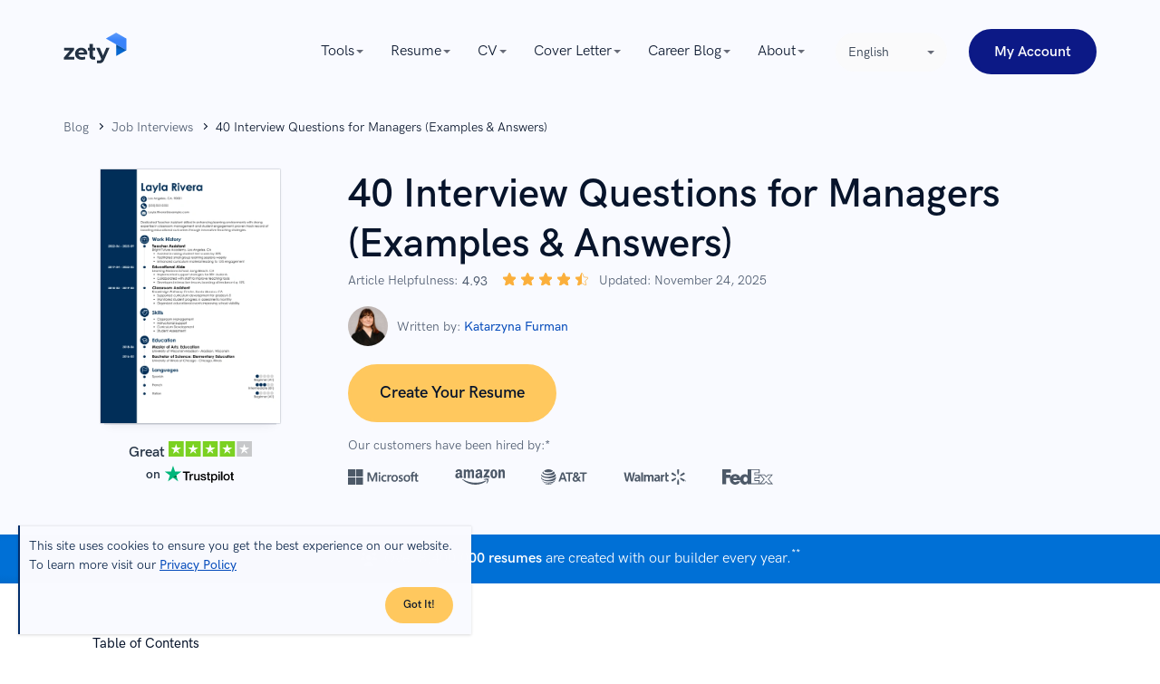

--- FILE ---
content_type: text/html; charset=utf-8
request_url: https://zety.com/blog/interview-questions-for-managers
body_size: 117232
content:
<!DOCTYPE html><html class="no-js" lang="en"><head><meta charset="UTF-8"><base href="https://zety.com"><meta name="viewport" content="width=device-width,initial-scale=1"><title>40 Interview Questions for Managers (Examples &amp; Answers)</title><script>if (document.documentElement.hasAttribute('class')) {
      document.documentElement.removeAttribute('class');
    }</script><script>window.initialDataLayer = [{"pageType":"Blog","articleStatus":"","articleIntent":"","articleCategory":"Job Interviews","articleYear":2021,"articleWordRange":"","articleDescription":"40 Interview Questions for Managers (Examples & Answers)","articlePaidContent":"free"}];</script><style>@charset "UTF-8";[data-simplebar]{align-content:flex-start;align-items:flex-start;flex-direction:column;flex-wrap:wrap;justify-content:flex-start;position:relative}.simplebar-wrapper{height:inherit;max-height:inherit;max-width:inherit;overflow:hidden;width:inherit}.simplebar-mask{direction:inherit;height:auto!important;overflow:hidden;width:auto!important;z-index:0}.simplebar-mask,.simplebar-offset{bottom:0;left:0;margin:0;padding:0;position:absolute;right:0;top:0}.simplebar-offset{-webkit-overflow-scrolling:touch;box-sizing:inherit!important;direction:inherit!important;resize:none!important}.simplebar-content-wrapper{-ms-overflow-style:none;box-sizing:border-box!important;direction:inherit;display:block;height:100%;max-height:100%;max-width:100%;overflow:auto;position:relative;scrollbar-width:none;width:auto}.simplebar-content-wrapper::-webkit-scrollbar,.simplebar-hide-scrollbar::-webkit-scrollbar{display:none;height:0;width:0}.simplebar-content:after,.simplebar-content:before{content:" ";display:table}.simplebar-placeholder{max-height:100%;max-width:100%;pointer-events:none;width:100%}.simplebar-height-auto-observer-wrapper{box-sizing:inherit!important;flex-basis:0;flex-grow:inherit;flex-shrink:0;float:left;height:100%;margin:0;max-height:1px;max-width:1px;overflow:hidden;padding:0;pointer-events:none;position:relative;width:100%;z-index:-1}.simplebar-height-auto-observer{box-sizing:inherit;display:block;height:1000%;left:0;min-height:1px;min-width:1px;opacity:0;top:0;width:1000%;z-index:-1}.simplebar-height-auto-observer,.simplebar-track{overflow:hidden;pointer-events:none;position:absolute}.simplebar-track{bottom:0;right:0;z-index:1}[data-simplebar].simplebar-dragging,[data-simplebar].simplebar-dragging .simplebar-content{-webkit-touch-callout:none;pointer-events:none;-webkit-user-select:none;user-select:none}[data-simplebar].simplebar-dragging .simplebar-track{pointer-events:all}.simplebar-scrollbar{left:0;min-height:10px;position:absolute;right:0}.simplebar-scrollbar:before{background:#000;border-radius:7px;content:"";opacity:0;position:absolute;transition:opacity .2s linear .5s}.simplebar-scrollbar.simplebar-visible:before{opacity:.5;transition-delay:0s;transition-duration:0s}.simplebar-track.simplebar-vertical{top:0;width:11px}.simplebar-scrollbar:before{bottom:2px;left:2px;right:2px;top:2px}.simplebar-track.simplebar-horizontal{height:11px;left:0}.simplebar-track.simplebar-horizontal .simplebar-scrollbar{bottom:0;left:0;min-height:0;min-width:10px;right:auto;top:0;width:auto}[data-simplebar-direction=rtl] .simplebar-track.simplebar-vertical{left:0;right:auto}.simplebar-dummy-scrollbar-size{-ms-overflow-style:scrollbar!important;direction:rtl;height:500px;opacity:0;overflow-x:scroll;overflow-y:hidden;position:fixed;visibility:hidden;width:500px}.simplebar-dummy-scrollbar-size>div{height:200%;margin:10px 0;width:200%}.simplebar-hide-scrollbar{-ms-overflow-style:none;left:0;overflow-y:scroll;position:fixed;scrollbar-width:none;visibility:hidden}

/*! normalize.css v8.0.1 | MIT License | github.com/necolas/normalize.css */html{-webkit-text-size-adjust:100%;line-height:1.15}main{display:block}h1{font-size:2em;margin:.67em 0}hr{box-sizing:initial;height:0;overflow:hidden}pre{font-family:monospace;font-size:1em}a{background-color:initial}abbr[title]{border-bottom:none;text-decoration:underline;-webkit-text-decoration:underline dotted;text-decoration:underline dotted}b,strong{font-weight:bolder}code,kbd,samp{font-family:monospace,monospace;font-size:1em}small{font-size:80%}sub,sup{font-size:75%;line-height:0;position:relative;vertical-align:initial}sub{bottom:-.25em}sup{top:-.5em}img{border-style:none}button,input,optgroup,select,textarea{font-family:inherit;font-size:100%;line-height:1.15;margin:0}button,input{overflow:visible}button,select{text-transform:none}[type=button],[type=reset],[type=submit],button{-webkit-appearance:button}[type=button]::-moz-focus-inner,[type=reset]::-moz-focus-inner,[type=submit]::-moz-focus-inner,button::-moz-focus-inner{border-style:none;padding:0}[type=button]:-moz-focusring,[type=reset]:-moz-focusring,[type=submit]:-moz-focusring,button:-moz-focusring{outline:1px dotted ButtonText}fieldset{padding:.35em .75em .625em}legend{box-sizing:border-box;color:inherit;display:table;max-width:100%;padding:0;white-space:normal}progress{vertical-align:initial}textarea{overflow:auto}[type=checkbox],[type=radio]{box-sizing:border-box;padding:0}[type=number]::-webkit-inner-spin-button,[type=number]::-webkit-outer-spin-button{height:auto}[type=search]{-webkit-appearance:textfield;outline-offset:-2px}[type=search]::-webkit-search-decoration{-webkit-appearance:none}::-webkit-file-upload-button{-webkit-appearance:button;font:inherit}details{display:block}summary{display:list-item}[hidden],template{display:none}@font-face{font-display:swap;font-family:HK Grotesk;font-style:normal;font-weight:400;src:local("HK Grotesk Regular"),local("HKGrotesk-Regular"),url(https://cdn-images.zety.com/fonts/web/HKGrotesk-Regular.eot);src:local("HK Grotesk Regular"),local("HKGrotesk-Regular"),url(https://cdn-images.zety.com/fonts/web/HKGrotesk-Regular.eot?#iefix) format("embedded-opentype"),url(https://cdn-images.zety.com/fonts/web/HKGrotesk-Regular.woff2) format("woff2"),url(https://cdn-images.zety.com/fonts/web/HKGrotesk-Regular.woff) format("woff"),url(https://cdn-images.zety.com/fonts/otf/HKGrotesk-Regular.otf) format("otf"),url(https://cdn-images.zety.com/fonts/ttf/HKGrotesk-Regular.ttf) format("truetype")}@font-face{font-display:swap;font-family:HK Grotesk;font-style:italic;font-weight:400;src:local("HK Grotesk Italic"),local("HKGrotesk-Italic"),url(https://cdn-images.zety.com/fonts/web/HKGrotesk-Italic.eot);src:local("HK Grotesk Italic"),local("HKGrotesk-Italic"),url(https://cdn-images.zety.com/fonts/web/HKGrotesk-Italic.eot?#iefix) format("embedded-opentype"),url(https://cdn-images.zety.com/fonts/web/HKGrotesk-Italic.woff2) format("woff2"),url(https://cdn-images.zety.com/fonts/web/HKGrotesk-Italic.woff) format("woff"),url(https://cdn-images.zety.com/fonts/otf/HKGrotesk-Italic.otf) format("otf"),url(https://cdn-images.zety.com/fonts/ttf/HKGrotesk-Italic.ttf) format("truetype")}@font-face{font-display:swap;font-family:HK Grotesk;font-style:normal;font-weight:500;src:local("HK Grotesk Medium"),local("HKGrotesk-Medium"),url(https://cdn-images.zety.com/fonts/web/HKGrotesk-Medium.eot);src:local("HK Grotesk Medium"),local("HKGrotesk-Medium"),url(https://cdn-images.zety.com/fonts/web/HKGrotesk-Medium.eot?#iefix) format("embedded-opentype"),url(https://cdn-images.zety.com/fonts/web/HKGrotesk-Medium.woff2) format("woff2"),url(https://cdn-images.zety.com/fonts/web/HKGrotesk-Medium.woff) format("woff"),url(https://cdn-images.zety.com/fonts/otf/HKGrotesk-Medium.otf) format("otf"),url(https://cdn-images.zety.com/fonts/ttf/HKGrotesk-Medium.ttf) format("truetype")}@font-face{font-display:swap;font-family:HK Grotesk;font-style:italic;font-weight:500;src:local("HK Grotesk Medium Italic"),local("HKGrotesk-MediumItalic"),url(https://cdn-images.zety.com/fonts/web/HKGrotesk-MediumItalic.eot);src:local("HK Grotesk Medium Italic"),local("HKGrotesk-MediumItalic"),url(https://cdn-images.zety.com/fonts/web/HKGrotesk-MediumItalic.eot?#iefix) format("embedded-opentype"),url(https://cdn-images.zety.com/fonts/web/HKGrotesk-MediumItalic.woff2) format("woff2"),url(https://cdn-images.zety.com/fonts/web/HKGrotesk-MediumItalic.woff) format("woff"),url(https://cdn-images.zety.com/fonts/otf/HKGrotesk-MediumItalic.otf) format("otf"),url(https://cdn-images.zety.com/fonts/ttf/HKGrotesk-MediumItalic.ttf) format("truetype")}@font-face{font-display:swap;font-family:HK Grotesk;font-style:normal;font-weight:600;src:local("HK Grotesk Semi Bold"),local("HKGrotesk-SemiBold"),url(https://cdn-images.zety.com/fonts/web/HKGrotesk-SemiBold.eot);src:local("HK Grotesk Semi Bold"),local("HKGrotesk-SemiBold"),url(https://cdn-images.zety.com/fonts/web/HKGrotesk-SemiBold.eot?#iefix) format("embedded-opentype"),url(https://cdn-images.zety.com/fonts/web/HKGrotesk-SemiBold.woff2) format("woff2"),url(https://cdn-images.zety.com/fonts/web/HKGrotesk-SemiBold.woff) format("woff"),url(https://cdn-images.zety.com/fonts/otf/HKGrotesk-SemiBold.otf) format("otf"),url(https://cdn-images.zety.com/fonts/ttf/HKGrotesk-SemiBold.ttf) format("truetype")}@font-face{font-display:swap;font-family:HK Grotesk;font-style:italic;font-weight:600;src:local("HK Grotesk Semi Bold Italic"),local("HKGrotesk-SemiBoldItalic"),url(https://cdn-images.zety.com/fonts/web/HKGrotesk-SemiBoldItalic.eot);src:local("HK Grotesk Semi Bold Italic"),local("HKGrotesk-SemiBoldItalic"),url(https://cdn-images.zety.com/fonts/web/HKGrotesk-SemiBoldItalic.eot?#iefix) format("embedded-opentype"),url(https://cdn-images.zety.com/fonts/web/HKGrotesk-SemiBoldItalic.woff2) format("woff2"),url(https://cdn-images.zety.com/fonts/web/HKGrotesk-SemiBoldItalic.woff) format("woff"),url(https://cdn-images.zety.com/fonts/otf/HKGrotesk-SemiBoldItalic.otf) format("otf"),url(https://cdn-images.zety.com/fonts/ttf/HKGrotesk-SemiBoldItalic.ttf) format("truetype")}@font-face{font-display:swap;font-family:HK Grotesk;font-style:normal;font-weight:700;src:local("HK Grotesk Bold"),local("HKGrotesk-Bold"),url(https://cdn-images.zety.com/fonts/web/HKGrotesk-Bold.eot);src:local("HK Grotesk Bold"),local("HKGrotesk-Bold"),url(https://cdn-images.zety.com/fonts/web/HKGrotesk-Bold.eot?#iefix) format("embedded-opentype"),url(https://cdn-images.zety.com/fonts/web/HKGrotesk-Bold.woff2) format("woff2"),url(https://cdn-images.zety.com/fonts/web/HKGrotesk-Bold.woff) format("woff"),url(https://cdn-images.zety.com/fonts/otf/HKGrotesk-Bold.otf) format("otf"),url(https://cdn-images.zety.com/fonts/ttf/HKGrotesk-Bold.ttf) format("truetype")}@font-face{font-display:swap;font-family:HK Grotesk;font-style:italic;font-weight:700;src:local("HK Grotesk Bold Italic"),local("HKGrotesk-BoldItalic"),url(https://cdn-images.zety.com/fonts/web/HKGrotesk-BoldItalic.eot);src:local("HK Grotesk Bold Italic"),local("HKGrotesk-BoldItalic"),url(https://cdn-images.zety.com/fonts/web/HKGrotesk-BoldItalic.eot?#iefix) format("embedded-opentype"),url(https://cdn-images.zety.com/fonts/web/HKGrotesk-BoldItalic.woff2) format("woff2"),url(https://cdn-images.zety.com/fonts/web/HKGrotesk-BoldItalic.woff) format("woff"),url(https://cdn-images.zety.com/fonts/otf/HKGrotesk-BoldItalic.otf) format("otf"),url(https://cdn-images.zety.com/fonts/ttf/HKGrotesk-BoldItalic.ttf) format("truetype")}h1,h2,h3,h4,h5,h6{color:#07142b;font-weight:600}h1{font-size:3.5rem;line-height:115%}@media only screen and (min-width:768px){h1{font-size:4.4rem;line-height:127%}}h2{font-size:3rem;line-height:120%}@media only screen and (min-width:768px){h2{font-size:3.6rem;line-height:135%}}h3{font-size:2.8rem;line-height:125%}@media only screen and (min-width:768px){h3{font-size:3.2rem;line-height:135%}}h4{font-size:2.6rem;line-height:135%}@media only screen and (min-width:768px){h4{line-height:150%}}h5{font-size:2.4rem;line-height:135%}h6{font-size:2.2rem;line-height:145%}h1.display1{font-size:4rem;font-weight:700;line-height:100%}@media only screen and (min-width:768px){h1.display1{font-size:5rem}}h1.display2,h2.display2{font-size:3.6rem;line-height:125%}@media only screen and (min-width:768px){h1.display2,h2.display2{font-size:4.8rem}}.button--l,.button--xl{font-size:1.8rem;font-weight:600;padding:2rem 5.6rem 1.8rem}.button--m{font-size:1.6rem;font-weight:600;padding:1.6rem 3rem}.button--s{font-size:1.4rem;font-weight:600;padding:1.6rem 2.6rem}.button--xs{font-size:1.2rem;font-weight:600;padding:1.1rem 2rem}.button--big{border-radius:3.2rem;font-size:1.4rem;line-height:1;padding:1.4rem 1.3rem 1.2rem}@media only screen and (max-width:767px){.button--big{line-height:1.5}}@media only screen and (min-width:768px){.button--big{font-size:1.8rem;padding:2rem 5.6rem 1.8rem}}.button--medium{border-radius:3.2rem;font-size:1.6rem;line-height:1;padding:1.5rem 2.5rem 1.3rem}.button--normal{border-radius:2.4rem;font-size:1.4rem;line-height:1;padding:1.3rem 1rem 1.1rem}@media only screen and (min-width:768px){.button--normal{border-radius:2.4rem;font-size:1.6rem;padding:1.3rem 2.5rem 1.1rem}}.button--small{border-radius:2.4rem;font-size:1.6rem;line-height:1;padding:1.3rem 2.5rem 1.1rem}@media only screen and (min-width:768px){.button--small{border-radius:2.4rem;font-size:1.4rem;padding:.7rem 1.2rem .5rem}}.button--xsmall{border-radius:1.6rem;font-size:1.2rem;line-height:"normal";padding:.3rem 1rem}.button{-webkit-appearance:none;border-radius:5rem;border-style:solid;border-width:.3rem;display:inline-block;font-weight:600;outline:0;overflow:hidden;position:relative;text-align:center;text-transform:capitalize;transition:background-color .25s cubic-bezier(.45,.05,.55,.95) 0ms,border-color .25s cubic-bezier(.45,.05,.55,.95) 0ms,box-shadow .25s cubic-bezier(.45,.05,.55,.95) 0ms,color .25s cubic-bezier(.45,.05,.55,.95) 0ms,opacity .25s cubic-bezier(.45,.05,.55,.95) 0ms;-webkit-user-select:none;user-select:none;vertical-align:middle;white-space:nowrap;z-index:1}.button,.button[type]{cursor:pointer}.button:active,.button:focus,.button:hover{text-decoration:none}@media only screen and (max-width:767px){.button{white-space:normal}}.button--red,.button--yellow{background:#ffc85e;border-color:#ffc85e;color:#07142b}.button--red:hover,.button--yellow:hover{background:#fbaf3b;border-color:#fbaf3b;color:#07142b}.button--red:active,.button--yellow:active{background:#ffc85e;border-color:#054bbb;color:#07142b}.button--red:focus,.button--yellow:focus{background:#fbaf3b;border-color:#fbaf3b;color:#07142b;outline:.2rem solid #054bbb;outline-offset:.4rem;outline-style:dashed}.button--red:hover:focus,.button--red:hover:focus:active,.button--yellow:hover:focus,.button--yellow:hover:focus:active{color:#07142b}.button--navyBlue{background:#0c1986;border-color:#0c1986;color:#fff}.button--navyBlue:hover{background:#091655;border-color:#091655;color:#fff}.button--navyBlue:active{background:#0c1986;border-color:#054bbb;color:#fff}.button--navyBlue:focus{background:#091655;border-color:#091655;color:#fff;outline:.2rem solid #054bbb;outline-offset:.4rem;outline-style:dashed}.button--navyBlue:hover:focus,.button--navyBlue:hover:focus:active{color:#fff}.button--whiteBlue{background:#f4f9fd;border-color:#f4f9fd;color:#07142b}.button--whiteBlue:hover{background:#dceaf8;border-color:#dceaf8;color:#07142b}.button--whiteBlue:active{background:#f4f9fd;border-color:#0c1986;color:#07142b}.button--whiteBlue:focus{background:#dceaf8;border-color:#dceaf8;color:#07142b;outline:.2rem solid #054bbb;outline-offset:.4rem;outline-style:dashed}.button--whiteBlue:hover:focus,.button--whiteBlue:hover:focus:active{color:#07142b}.button--darkBlue,.button--light-blue{background:#0c1986;border-color:#0c1986;color:#fff}.button--darkBlue:hover,.button--light-blue:hover{background:#2c40f2;border-color:#2c40f2;color:#fff}.button--darkBlue:active,.button--light-blue:active{background:#0c1986;border-color:#0c1986;color:#fff}.button--darkBlue:focus,.button--light-blue:focus{background:#2c40f2;border-color:#2c40f2;color:#fff;outline:.2rem solid #054bbb;outline-offset:.4rem;outline-style:dashed}.button--darkBlue:hover:focus,.button--darkBlue:hover:focus:active,.button--light-blue:hover:focus,.button--light-blue:hover:focus:active{color:#fff}.button--lightBlue,.button--white{background:#f4f9fd;border-color:#f4f9fd;color:#07142b}.button--lightBlue:hover,.button--white:hover{background:#dceaf8;border-color:#dceaf8;color:#07142b}.button--lightBlue:active,.button--white:active{background:#f4f9fd;border-color:#f4f9fd;color:#07142b}.button--lightBlue:focus,.button--white:focus{background:#dceaf8;border-color:#dceaf8;color:#07142b;outline:.2rem solid #054bbb;outline-offset:.4rem;outline-style:dashed}.button--lightBlue:hover:focus,.button--lightBlue:hover:focus:active,.button--white:hover:focus,.button--white:hover:focus:active{color:#07142b}.button--blue{background:#054bbb;border-color:#054bbb;color:#fff}.button--blue:hover{background:#293f71;border-color:#293f71;color:#fff}.button--blue:active{background:#054bbb;border-color:#293f7199;color:#fff}.button--blue:focus{background:#293f71;border-color:#293f71;color:#fff;outline:.2rem solid #054bbb;outline-offset:.4rem;outline-style:dashed}.button--blue:hover:focus,.button--blue:hover:focus:active{color:#fff}.button--blue-line,.button--outline{background:#fff;border-color:#0c1986;color:#0c1986}.button--blue-line:hover,.button--outline:hover{background:#e5eaff;border-color:#0c1986;color:#0c1986}.button--blue-line:active,.button--outline:active{background:#0c1986;border-color:#0c1986;color:#0c1986}.button--blue-line:focus,.button--outline:focus{background:#e5eaff;border-color:#e5eaff;color:#0c1986;outline:.2rem solid #054bbb;outline-offset:.4rem;outline-style:dashed}.button--blue-line:hover:focus,.button--blue-line:hover:focus:active,.button--outline:hover:focus,.button--outline:hover:focus:active{color:#0c1986}.button--blue-line svg,.button--blue-line svg:hover,.button--outline svg,.button--outline svg:hover{fill:#0c1986!important;stroke:#0c1986!important}.button--disabled{cursor:no-drop;opacity:.3}html{box-sizing:border-box;font-size:62.5%;font-weight:400;line-height:1.5;overflow-x:hidden}body{color:#233143;font-family:HK Grotesk,Avenir,Montserrat,Corbel,source-sans-pro,system-ui,-apple-system,sans-serif;font-size:1.6rem;line-height:1.5}*,body,ol,ul{margin:0;padding:0}*,ol,ul{box-sizing:border-box}h1,h2,h3,h4{margin:0;padding:0}a{color:#054bbb;cursor:pointer;font-weight:400;text-decoration:none}a:active,a:focus,a:hover{color:#005aab;text-decoration:none}img{max-width:100%}img[data-src]{min-height:.1rem;opacity:0;transition:opacity .25s cubic-bezier(.45,.05,.55,.95) 0ms;transition-delay:.5s}img[data-src][data-loaded=true]{opacity:1}img[width][height]{height:auto;width:100%}.text--blue{color:#054bbb}.text--red{color:#a31818}.overflow-x--hidden{overflow-x:hidden}.no-js noscript img[data-src]{opacity:1}.no-js img[data-loaded=false]{display:none!important}.mt0{margin-top:0!important}.mt15{margin-top:1.5rem!important}.mt20{margin-top:2rem!important}.mt40{margin-top:4rem!important}.mt60{margin-top:6rem!important}.mb0{margin-bottom:0!important}.mb15{margin-bottom:1.5rem!important}.mb20{margin-bottom:2rem!important}.mb40{margin-bottom:4rem!important}.mb60{margin-bottom:6rem!important}.pt0{padding-top:0!important}.pt15{padding-top:1.5rem!important}.pt20{padding-top:2rem!important}.pt40{padding-top:4rem!important}.pt60{padding-top:6rem!important}.pb0{padding-bottom:0!important}.pb15{padding-bottom:1.5rem!important}.pb20{padding-bottom:2rem!important}.pb40{padding-bottom:4rem!important}.pb60{padding-bottom:6rem!important}.tns-outer{padding:0!important}.tns-outer [hidden]{display:none!important}.tns-outer [aria-controls],.tns-outer [data-action]{cursor:pointer}.tns-slider{transition:all 0s}.tns-slider>.tns-item{box-sizing:border-box}.tns-horizontal.tns-subpixel{white-space:nowrap}.tns-horizontal.tns-subpixel>.tns-item{display:inline-block;vertical-align:top;white-space:normal}.tns-horizontal.tns-no-subpixel:after{clear:both;content:"";display:table}.tns-horizontal.tns-no-subpixel>.tns-item{float:left}.tns-horizontal.tns-carousel.tns-no-subpixel>.tns-item{margin-right:-100%}.tns-gallery,.tns-no-calc{left:0;position:relative}.tns-gallery{min-height:1px}.tns-gallery>.tns-item{left:-100%;position:absolute;transition:transform 0s,opacity 0s}.tns-gallery>.tns-slide-active{left:auto!important;position:relative}.tns-gallery>.tns-moving{transition:all .25s}.tns-autowidth{display:inline-block}.tns-lazy-img{opacity:.6;transition:opacity .6s}.tns-lazy-img.tns-complete{opacity:1}.tns-ah{transition:height 0s}.tns-ovh{overflow:hidden}.tns-visually-hidden{left:-10000em;position:absolute}.tns-transparent{opacity:0;visibility:hidden}.tns-fadeIn{filter:alpha(opacity=100);opacity:1;z-index:0}.tns-fadeOut,.tns-normal{filter:alpha(opacity=0);opacity:0;z-index:-1}.tns-vpfix{white-space:nowrap}.tns-vpfix>div,.tns-vpfix>li{display:inline-block}.tns-t-subp2{height:10px;margin:0 auto;overflow:hidden;position:relative;width:310px}.tns-t-ct{position:absolute;right:0;width:2333.33333%}.tns-t-ct:after{clear:both;content:"";display:table}.tns-t-ct>div{float:left;height:10px;width:1.42857%}.grid{box-sizing:border-box;margin:0 auto;min-height:.1rem;padding-left:1rem;padding-right:1rem;position:relative;width:100%}@media only screen and (min-width:768px){.grid{max-width:102.2rem;padding-left:1.4rem;padding-right:1.4rem}}@media only screen and (min-width:1140px){.grid{max-width:117.4rem;padding-left:1.7rem;padding-right:1.7rem}}.grid__row{display:flex;flex:0 1 auto;flex-direction:row;flex-wrap:wrap;margin-left:-1rem;margin-right:-1rem;min-height:.1rem}@media only screen and (min-width:768px){.grid__row{margin-left:-1.4rem;margin-right:-1.4rem}}@media only screen and (min-width:1140px){.grid__row{margin-left:-1.7rem;margin-right:-1.7rem}}.grid__row--center{justify-content:center}.grid__row--vertical{margin-bottom:-1rem;margin-top:-1rem}@media only screen and (min-width:768px){.grid__row--vertical{margin-bottom:-1.4rem;margin-top:-1.4rem}}@media only screen and (min-width:1140px){.grid__row--vertical{margin-bottom:-1.7rem;margin-top:-1.7rem}}[class*=grid__column--]{padding-left:1rem;padding-right:1rem}@media only screen and (min-width:768px){[class*=grid__column--]{padding-left:1.4rem;padding-right:1.4rem}}@media only screen and (min-width:1140px){[class*=grid__column--]{padding-left:1.7rem;padding-right:1.7rem}}.grid__column--phone--4{flex-basis:100%;max-width:100%}@media only screen and (min-width:768px){.grid__column--tablet--6{flex-basis:50%;max-width:50%}}@media only screen and (min-width:1140px){.grid__column--desktop--4{flex-basis:33.33333%;max-width:33.33333%}}.no-js .section--light-blue,.section--light-blue{background:#f1f8fe}.no-js .section--triangles,.section--triangles{background:#054bbb url(https://cdn-images.zety.com/images/common/patterns/triangles-400.jpg) repeat 50%;background-size:40.2rem 40.2rem}@media (-webkit-min-device-pixel-ratio:1.5),(min-resolution:144dpi){.no-js .section--triangles,.section--triangles{background-image:url(https://cdn-images.zety.com/images/common/patterns/triangles-400@2x.jpg)}}@media (-webkit-min-device-pixel-ratio:3),(min-resolution:288dpi){.no-js .section--triangles,.section--triangles{background-image:url(https://cdn-images.zety.com/images/common/patterns/triangles-400@3x.jpg)}}.no-js .section--border,.section--border{border-bottom:.1rem solid #2331430d}.section--medium{padding-bottom:4rem;padding-top:4rem}@media only screen and (min-width:768px){.section--medium{padding-bottom:6rem;padding-top:6rem}}.section--small{padding-bottom:2rem;padding-top:2rem}@media only screen and (min-width:768px){.section--small{padding-bottom:3rem;padding-top:3rem}}@media only screen and (min-width:1140px){.section--small{padding-bottom:4rem;padding-top:4rem}}.section--xsmall{padding-bottom:3rem;padding-top:3rem}@media only screen and (min-width:1140px){.section--xsmall{padding-bottom:2rem;padding-top:2rem}}.section--large{padding-bottom:6rem;padding-top:6rem}@media only screen and (min-width:768px){.section--large{padding-bottom:10rem;padding-top:10rem}}@media only screen and (min-width:1140px){.section--large{padding-bottom:10rem;padding-top:10rem}}.section__subtitle{color:#676b78;font-size:1.6rem;line-height:1.6;margin:3.5rem auto 3rem;max-width:72rem;padding:0 2.5rem;text-align:center}@media only screen and (min-width:768px){.section__subtitle{margin:3.2rem auto 1rem}}.text--white{color:#fff}.text--center{margin-left:auto;margin-right:auto;text-align:center}.mt-10--phone{margin-top:1rem}.mt-32--phone{margin-top:3.2rem}.mt-60--phone{margin-top:6rem}.mb-35--phone{margin-bottom:3.5rem}@media only screen and (min-width:768px){.mb-65--tablet{margin-bottom:6.5rem}}.mt-70--phone{margin-top:7rem}@media only screen and (min-width:768px){.mt-80--tablet{margin-top:8rem}}@media only screen and (min-width:1140px){.mt-60--desktop{margin-top:6rem}.mt-113--desktop{margin-top:11.3rem}}.blogpostHeader{overflow:hidden;padding-bottom:.5rem;padding-top:2rem}.blogpostHeader h1{font-size:3.6rem;line-height:5rem;text-align:center}@media only screen and (min-width:768px){.blogpostHeader h1{font-size:4.2rem;line-height:5.7rem;text-align:left}}@media only screen and (min-width:1140px){.blogpostHeader h1{font-size:4.4rem;font-style:normal;letter-spacing:.1rem}.blogpostHeader{padding-bottom:1rem;padding-top:1.5rem}}@media only screen and (min-width:768px){.blogpostHeader{padding-bottom:1rem;padding-top:1.5rem}}.blogpostHeader__section{background-color:#1a2a4f;overflow:hidden;position:relative}.blogpostHeader__wrapper{display:flex;flex-direction:column;text-align:center}@media only screen and (min-width:768px){.blogpostHeader__wrapper{flex-direction:row;justify-content:space-between}}.blogpostHeader__breadcrumb{margin-bottom:1rem}.blogpostHeader__breadcrumbItem span{color:#fffc}.blogpostHeader__heading{margin-bottom:2rem}@media only screen and (min-width:768px){.blogpostHeader__heading{flex:2;text-align:left}}.blogpostHeader__button{border-radius:5rem;font-size:1.5rem;margin-top:2.2rem;padding:1.3rem 2.9rem}.blogpostHeader__content{display:flex;flex-direction:column;justify-content:center;margin:auto;max-width:32rem;min-width:27rem}@media only screen and (min-width:768px){.blogpostHeader__content{margin-left:2rem}}@media only screen and (min-width:1140px){.blogpostHeader__content{margin-left:5rem;margin-top:0}}.blogpostHeader .blog-rating-exp{display:flex;flex-wrap:nowrap;justify-content:flex-start;margin:1rem 0 0;width:100%}.blogpostHeader .blog-rating-exp__title{margin:0 .25rem 0 0}.blogpostHeader .blog-rating-exp__average{font-weight:500;margin:0 .25rem}.blogpostHeader .blog-rating-exp__stars{margin:-.4rem .25rem 0}.blogpostHeader .blog-rating-exp svg{height:1.7rem;width:1.7rem}.blogpostHeader__shareSection{color:#fff;flex-wrap:nowrap;font-size:1.4rem;font-weight:400;gap:.2rem;justify-content:flex-start;line-height:2rem;margin:.15rem 0 1rem;width:100%}.blogpostHeader__shareSection,.blogpostHeader__shareTitle{align-items:center;display:flex}.blogpostHeader__socialIcon{fill:#fff;height:auto;line-height:0;overflow:hidden;padding:1rem;position:relative;width:4rem}.blogpostHeader__socialIcon:nth-of-type(2){padding:.5rem}.newsletter{background:#fff;border-radius:.4rem;display:flex;overflow:hidden;padding:3.4rem 2rem;position:relative}@media only screen and (max-width:1139px){.newsletter{flex-direction:column}}@media only screen and (min-width:768px){.newsletter{align-items:center;justify-content:space-between;padding:3rem 5.1rem}}@media only screen and (min-width:1140px){.newsletter{padding:3rem 3.4rem}}.newsletter__wrapper{background-color:#f9faff;padding-bottom:3.4rem;padding-top:3.4rem}.newsletter__content{text-align:center}@media only screen and (min-width:768px) and (max-width:1139px){.newsletter__content{margin-left:auto;margin-right:auto;max-width:57rem}}@media only screen and (min-width:1140px){.newsletter__content{flex-basis:38%;text-align:left}}.newsletter__title{color:#0c1986;font-size:2.6rem;line-height:150%}.newsletter__description{color:#07142b;margin-top:1.7rem}@media only screen and (max-width:1139px){.newsletter__description{margin-bottom:1rem}}@media only screen and (min-width:768px){.newsletter__description{margin-top:1rem}}.newsletter__error{bottom:-2rem;color:#a31818;font-size:1.2rem;left:0;opacity:0;position:absolute;transition:opacity .25s cubic-bezier(.45,.05,.55,.95) 0ms}.newsletter__input-wrapper{background:#f9faff;border:.1rem solid #dfe4ed;border-radius:4.4rem;display:inline-block;overflow:hidden;position:relative;width:100%}.newsletter__input-wrapper svg path{fill:#054bbb}.newsletter__input{background:#f1f8fe;border:none;border-radius:.4rem;color:#233143;font-size:1.8rem;outline:none;padding:1.5rem 2rem 1.5rem 5.4rem;width:100%}@media only screen and (min-width:1140px){.newsletter__input{border-radius:.4rem 0 0 .4rem}}.newsletter__input--invalid{border-color:#ca1b1b}.newsletter__icon{height:2.25rem;left:2rem;position:absolute;top:1.2rem;width:2.34rem}.newsletter__form{margin-top:.8rem}@media only screen and (min-width:768px) and (max-width:1139px){.newsletter__form{width:100%}}@media only screen and (min-width:768px){.newsletter__form{margin-right:2rem;position:relative}}.newsletter__formWrapper{display:flex}@media only screen and (max-width:767px){.newsletter__formWrapper{flex-direction:column}}@media only screen and (min-width:768px) and (max-width:1139px){.newsletter__formWrapper{padding-top:1.7rem;position:relative;width:100%}}.newsletter__info{font-size:1.4rem;line-height:150%;padding-left:.4rem;padding-right:.4rem}@media only screen and (min-width:768px){.newsletter__info{position:relative}}@media only screen and (max-width:767px){.newsletter__button{line-height:150%;margin-top:2rem}}@media only screen and (min-width:768px){.newsletter__button{height:5rem;margin-top:.8rem;min-width:27rem}}@media only screen and (max-width:767px){.newsletter__containerValidation{display:flex;height:4rem}}@media only screen and (min-width:768px) and (max-width:1139px){.newsletter__containerValidation{position:absolute;width:100%}}.newsletter__faild,.newsletter__success{background-position-y:.3rem;background-repeat:no-repeat;display:none;font-size:1.4rem;margin-left:.4rem;margin-top:auto;padding-left:1.7rem;position:relative}@media only screen and (min-width:768px) and (max-width:1139px){.newsletter__faild,.newsletter__success{top:-1.9rem}}@media only screen and (min-width:768px){.newsletter__faild,.newsletter__success{position:absolute}}@media only screen and (min-width:1140px){.newsletter__faild,.newsletter__success{margin-left:.4rem;position:absolute;top:4.3rem}}.newsletter__faild{background-image:url("[data-uri]");color:#ca1b1b}.newsletter__faild--visible{display:block}.newsletter__success{background-image:url("[data-uri]");color:#15ad37}.newsletter__success--visible{display:block}.blogTitle{align-items:center;display:flex;margin-bottom:2rem;margin-left:auto;margin-right:auto;max-width:78.4rem;padding-bottom:1.5rem;padding-top:1.5rem;position:relative}.blogTitleContentWrapper{width:100%}.blogTitleContentWrapper img[width][height]{height:2.4rem;width:2.4rem}.blogTitle:not(:last-child) .blogTitleContentWrapper{position:relative}.blogTitle:not(:last-child) .blogTitleContentWrapper:before{background-color:#eff2fa;bottom:-3rem;content:"";height:.1rem;left:0;position:absolute;width:100%}.blogTitle:last-child{margin-bottom:2rem}.blogTitle:last-child:before{display:none}@media only screen and (min-width:768px){.blogTitle:last-child{margin-bottom:4rem}}.blogTitle-title{font-size:2rem;line-height:150%;margin-bottom:1rem;margin-right:10rem}.blogTitleAuthor{align-items:center;color:#4f5c70;display:flex;font-size:1.4rem;font-weight:400;line-height:150%}.blogTitleAuthorImage{border-radius:2.4rem;display:block;margin-right:.8rem}.blogTitleAuthorName{display:inline-block;margin-right:1.6rem;position:relative}.blogTitleAuthorName:after{color:#eff2fa;content:"•";position:absolute;right:-1.1rem;top:0}.blogTitleSvg{position:absolute;right:3rem}.blogTitleSvg svg{stroke:#4f5c70;transition:1s}.blogTitle:hover .blogTitle-title{color:#054bbb}.blogTitle:hover .blogTitleSvg svg{stroke:#054bbb;transform:translateX(1rem);transition:1s}.sliderTopTextGrid{text-align:center}.sliderTopTextTitle{margin-bottom:1rem}.sliderTopTextDescription{color:#07142b;margin-bottom:3rem}.glider-contain{margin:0 auto;position:relative}.glider,.glider-track{transform:translateZ(0)}.glider-dot,.glider-next,.glider-prev{border:0;outline:0;padding:0;-webkit-user-select:none;user-select:none}.glider-contain{width:100%}.glider{-webkit-overflow-scrolling:touch;-ms-overflow-style:none;overflow:hidden}.glider-track{display:flex;margin:0;padding:0;width:100%;z-index:1}.glider.draggable{cursor:grab;-webkit-user-select:none;user-select:none}.glider.draggable .glider-slide img{pointer-events:none;-webkit-user-select:none;user-select:none}.glider.drag{cursor:grabbing}.glider-slide{align-content:center;justify-content:center;min-width:15rem;-webkit-user-select:none;user-select:none;width:100%}.glider-slide img{max-width:100%}.glider::-webkit-scrollbar{height:0;opacity:0}.glider-next,.glider-prev{background:0 0;color:#666;cursor:pointer;font-size:4rem;left:-2.3rem;line-height:1;opacity:1;position:absolute;text-decoration:none;top:30%;transition:opacity .5s cubic-bezier(.17,.67,.83,.67),color .5s cubic-bezier(.17,.67,.83,.67);z-index:2}.glider-next:focus,.glider-next:hover,.glider-prev:focus,.glider-prev:hover{color:#ccc}.glider-next{left:auto;right:-2.3rem}.glider-next.disabled,.glider-prev.disabled{color:#666;cursor:default;opacity:.25}.glider-hide{opacity:0}.glider-dots{display:flex;flex-wrap:wrap;justify-content:center;padding:0;-webkit-user-select:none;user-select:none}.glider-dot{background:#dfe4ed;border-radius:99.9rem;color:#dfe4ed;cursor:pointer;display:block;height:.8rem;margin:.4rem;width:.8rem}.glider-dot:focus,.glider-dot:hover{background:#ddd}.glider-dot.active{background:#2e8fe7}@media (max-width:36em){.glider::-webkit-scrollbar{-webkit-appearance:none;height:.3rem;opacity:1;width:.7rem}.glider::-webkit-scrollbar-thumb{background-color:#9c9c9c40;border-radius:9.9rem;box-shadow:0 0 .1rem #ffffff40;opacity:1}}.sliderButton__wrapper>.disabled svg,.sliderButton__wrapper>.disabled:hover svg,.sliderPagination--total{color:#f9faff}.slider .sliderTopTextGrid{text-align:center}.slider .sliderTopTextTitle{margin-bottom:1rem}.slider .sliderTopTextDescription{color:#07142b;margin-bottom:3rem}.sliderSection{padding-bottom:4rem;padding-top:4rem}@media only screen and (min-width:1140px){.sliderSection{padding-bottom:6rem;padding-top:6rem}}.sliderSectionGradient{background:linear-gradient(180deg,#f9faff,#fff)}.sliderReview,.sliderTemplates{margin-bottom:2rem}.sliderWrapper{padding:0 0 0 .2rem;position:relative;z-index:1}@media only screen and (min-width:1140px){.sliderWrapper{margin:0 auto;max-width:min(calc(100% - 16rem),128.2rem);padding:0 0 0 3.2rem}}.sliderNavigation{align-items:center;color:#e0e6f3;display:flex;flex-direction:row;justify-content:space-between}.sliderButton__wrapper{display:flex}.sliderButton__wrapper>.disabled{background-color:#fff;cursor:default}.sliderButton__wrapper>.disabled svg{color:#d5d8e3}.sliderButton__wrapper>.disabled:hover{background-color:#fff}.sliderButton__wrapper>.disabled:hover svg{color:#d5d8e3}.sliderTemplates+.sliderNavigation{margin-bottom:2rem}@media only screen and (min-width:768px){.sliderTemplates+.sliderNavigation{margin-bottom:3rem}}@media only screen and (min-width:1140px){.sliderTemplates+.sliderNavigation{margin-bottom:4.4rem}}.sliderPagination{align-items:center;display:none;height:3.5rem;text-align:left}@media only screen and (min-width:768px){.sliderPagination{display:flex}.sliderPagination--mobile{display:none}}.sliderPagination--active{color:#07142b;font-size:1.6rem}.sliderPagination--total{color:#d5d8e3;font-size:1.4rem}.sliderPagination__dot{background-color:#ecf0f8;border-radius:50%;cursor:pointer;display:inline-block;height:.8rem;margin-right:.8rem;width:.8rem}.sliderPagination__dot--active{background-color:#3983fa;height:1rem;width:1rem}.sliderButton--prev{border:.1rem solid #dfe4ed;border-radius:.4rem 0 0 .4rem}.sliderButton--next{border:.1rem solid #dfe4ed;border-left:none;border-radius:0 .4rem .4rem 0}.sliderButton--next svg{transform:rotate(180deg)}.sliderButton--next,.sliderButton--prev{align-items:center;background:none;background-color:#f9faff;color:#002d56;cursor:pointer;display:flex;font-size:#f9fafd;height:3.2rem;justify-content:center;transition:all .25s;width:6rem}.sliderButton--next svg,.sliderButton--prev svg{height:1.6rem;width:1.3rem}@media only screen and (min-width:1140px){.sliderButton--next:hover,.sliderButton--prev:hover{transition:all .25s}.sliderButton--next:active,.sliderButton--prev:active{background-color:#6a87c9}}.sliderTemplatesItemTitle{font-size:2.2rem;margin-bottom:.4rem;padding-left:.5rem;padding-right:.5rem}@media only screen and (min-width:768px){.sliderTemplatesItemTitle{padding-left:1rem;padding-right:1rem}}.sliderTemplatesItemImageWrapper{box-shadow:0 0 .2rem 0 #07142b1a,0 1rem 2rem 0 #07142b0d;display:block;margin-bottom:.8rem;position:relative;transition:1s}.sliderTemplatesItemImageWrapper:after{background-image:url([data-uri]);background-position:50% 50%;background-repeat:no-repeat;background-size:10rem;content:"";height:100%;left:0;position:absolute;top:0;width:100%;z-index:1;z-index:0}.sliderTemplatesItemImage{display:block;position:relative;z-index:1}.sliderTemplatesItemButton{bottom:4rem;left:50%;opacity:0;position:absolute;transform:translateX(-50%)}@media only screen and (max-width:1139px){.sliderTemplatesItemButton{min-width:25rem;opacity:1;z-index:2}.sliderTemplatesItemButton--active{opacity:1}}.sliderTemplatesItemBox{background-color:unset;border-radius:.6rem;display:block;display:flex;height:20rem;margin:1rem 1rem 2.4rem;padding:1.4rem 1rem .6rem;width:10rem}.sliderTemplatesItemBox:hover{box-shadow:0 0 .2rem 0 #07142b1a,0 1rem 2rem 0 #07142b0d}.sliderTemplatesItemBox:hover .sliderTemplatesItemButton{opacity:1}.sliderTemplatesItemBox:hover .sliderTemplatesItemTitle{color:#054bbb}.sliderTemplatesItemBox:hover .sliderTemplatesItemImageWrapper{transform:translateY(-.4rem);transition:1s}@media only screen and (min-width:768px){.sliderTemplatesItemBox{width:64.1rem}}@media only screen and (min-width:1140px){.sliderTemplatesItemBox{width:32.05rem}}.sliderTemplatesItemDescription{color:#4f5c70;font-size:1.4rem;padding-left:.5rem;padding-right:.5rem}@media only screen and (min-width:768px){.sliderTemplatesItemDescription{font-size:1.5rem;padding-left:1rem;padding-right:1rem}}.sliderTemplatesItemLink:focus .sliderTemplatesItemButton{opacity:1}.author{display:flex;flex-direction:column;margin:0 auto;max-width:106rem;padding:4rem}@media only screen and (min-width:768px){.author{flex-direction:row}}.author__details{align-items:center;border-bottom:.1rem solid #dfe4ed;display:flex;min-width:28.6rem;padding-bottom:2rem}@media only screen and (min-width:768px){.author__details{border-bottom:unset;border-right:.1rem solid #dfe4ed;padding-bottom:unset;padding-right:4rem}}.author__image{border-radius:50%;height:7rem;width:7rem;z-index:3}.author__imageWrapper{margin-right:1rem;max-height:7rem;max-width:7rem;min-height:5rem;min-width:5rem;position:relative}.author__imageWrapper:before{background-image:url([data-uri]);background-position:50% 50%;background-repeat:no-repeat;background-size:10rem;background-size:7rem;content:"";height:100%;left:0;position:absolute;top:0;transform:scale(50%);width:100%;z-index:1;z-index:-1}.author__info{display:flex;flex-direction:column}.author__name{color:#054bbb;font-size:1.6rem;font-style:normal;font-weight:500;line-height:150%}.author__position{color:#4f5c70;font-size:1.4rem;font-style:normal;font-weight:400;line-height:2.2rem}.author__socials{align-items:center;display:flex;justify-content:flex-start}.author__social{align-items:center;display:flex;height:1.8rem;margin-right:.8rem;width:1.8rem}.author__description{color:#07142b;line-height:150%;padding-top:2rem}@media only screen and (min-width:768px){.author__description{padding-left:4rem;padding-top:unset}}.reading-indicator{height:.5rem;left:0;position:fixed;top:0;width:100%;z-index:99}.reading-indicator__bar{background:#054bbb;border-radius:.4rem;height:100%;transform:scaleX(0);transform-origin:left;transition:transform 50ms cubic-bezier(.45,.05,.55,.95) 0ms;width:100%}.blog-main{margin-top:4rem;overflow-x:hidden}.blog-main strong{font-weight:600}.blog-main p{display:block;font-size:1.6rem;line-height:3.1rem;margin:0 auto;max-width:60rem;padding:0}@media only screen and (min-width:1140px){.blog-main p{max-width:75rem}}.blog-main ol,.blog-main ul{display:block;font-size:1.6rem;line-height:3.1rem;margin:0 2.5rem;max-width:60rem;padding-left:4rem}@media only screen and (min-width:768px){.blog-main ol,.blog-main ul{margin:0 auto}}@media only screen and (min-width:1140px){.blog-main ol,.blog-main ul{max-width:75rem}}.blog-main img{display:block;font-size:0;line-height:0;width:100%}.blog-main .h1,.blog-main .h2,.blog-main .h3,.blog-main .h4,.blog-main .h5,.blog-main .h6,.blog-main h1,.blog-main h2,.blog-main h3,.blog-main h4,.blog-main h5,.blog-main h6{display:block;margin:0 auto;max-width:60rem;padding:0 2.5rem}@media only screen and (min-width:768px){.blog-main .h1,.blog-main .h2,.blog-main .h3,.blog-main .h4,.blog-main .h5,.blog-main .h6,.blog-main h1,.blog-main h2,.blog-main h3,.blog-main h4,.blog-main h5,.blog-main h6{padding:0}}@media only screen and (min-width:1140px){.blog-main .h1,.blog-main .h2,.blog-main .h3,.blog-main .h4,.blog-main .h5,.blog-main .h6,.blog-main h1,.blog-main h2,.blog-main h3,.blog-main h4,.blog-main h5,.blog-main h6{max-width:75rem}}.blog-main blockquote{border-left:.2rem solid #d5d5d5;color:#4e555e;font-size:1.8rem;margin:0 0 0 3rem;max-width:60rem;padding:1.5rem}@media only screen and (min-width:768px){.blog-main blockquote{margin:0 auto}}@media only screen and (min-width:1140px){.blog-main blockquote{max-width:75rem}}.blog-main dl{font-size:1.6rem;line-height:3.1rem;margin:0 auto;max-width:75rem}.blog-main dt{font-weight:500;margin-left:auto;margin-top:2.5rem}.blog-main dd,.blog-main dt{font-size:1.6rem;line-height:3.1rem;margin-right:auto;max-width:75rem;padding-left:1em;padding-right:1em}.blog-main dd{margin-bottom:.5rem;margin-left:0}.blog-main table:not(.table--clear){background:#fff;border:0;border-collapse:initial;border-radius:.2rem;border-spacing:0;color:#000000de;margin:1.5rem auto;max-width:75rem;position:relative;text-align:left;width:100%}.blog-main table:not(.table--clear) caption{caption-side:bottom;color:#515d6b;font-size:1rem;max-width:75rem;padding-bottom:.75rem;padding-top:.75rem;text-align:left}@media only screen and (min-width:1140px){.blog-main table:not(.table--clear){display:table}}.blog-main table:not(.table--clear) tbody{display:block;overflow-x:auto;position:relative;width:auto}@media only screen and (min-width:768px){.blog-main table:not(.table--clear) tbody{display:table-row-group}}.blog-main table:not(.table--clear) td{border-bottom:.1rem solid #ededed;font-size:1.4rem;padding:1.2rem 1rem;text-align:inherit}.blog-main table:not(.table--clear) tr:first-child td,.blog-main table:not(.table--clear).table-first-column tr td:first-child{background:#fafafa;color:#000000de;cursor:auto;font-weight:500;text-align:inherit;text-transform:none;vertical-align:inherit}.blog-main table:not(.table--clear).table-first-column tr:first-child td,.blog-main table:not(.table--clear).table-none tr:first-child td{background:#0000;font-weight:400}.blog-main h2{border-radius:.3rem;font-size:2.4rem;font-weight:500;margin:0 auto 1.5rem;padding-bottom:1rem;position:relative;text-align:center!important}.blog-main h2 strong{font-weight:500;position:relative;text-align:left}@media only screen and (min-width:1140px){.blog-main h2{max-width:75rem}}.blog-main h3{font-size:2rem}.blog-main h4{font-size:1.8rem}.blog-main .blue-box,.blog-main .grey-box,.blog-main .red-box,.blog-main .yellow-box{border:.1rem dashed;box-sizing:border-box;padding:1.4rem 2.1rem 1.5rem}@media only screen and (min-width:1140px){.blog-main .blue-box,.blog-main .grey-box,.blog-main .red-box,.blog-main .yellow-box{margin:0 auto}}.blog-main .yellow-box{background:#fff5e1!important;border-color:#ffdfa2;border-radius:.4rem;border-style:solid;margin-bottom:2.5rem}.blog-main .blue-box{background-color:#d2edff!important;border-color:#d2edff}.blog-main .red-box{background-color:#ffcbc9!important;border-color:#ed8b87}.blog-main .grey-box{background:#fafafa!important;border-color:#e3e7eb}.blog-main .image-box{max-width:120rem}.blog-main .intro-first-letter:first-letter{color:#09f;float:left;font-size:5.4rem;font-weight:600;line-height:.9;margin:.5rem .5rem 0 0;position:relative;text-align:center}.blog-main .intro-first-letter--short:first-letter{float:none;vertical-align:bottom}.blog-main .intro-number{border:.1rem solid #292b2c;font-size:2.4rem;font-weight:500;height:5rem;line-height:4.8rem;margin:0 auto 1rem;overflow:visible;padding:0;position:relative;text-align:center;width:5rem}.blog-main .intro-number:after,.blog-main .intro-number:before{background:#292b2c;content:"";display:block;height:.1rem;left:-10rem;margin-top:-.1rem;position:absolute;top:50%;width:10rem}.blog-main .intro-number:after{left:auto;right:-10rem}.blog-main .intro-number--white{border-color:#fff;color:#fff}.blog-main .intro-number--white:after,.blog-main .intro-number--white:before{background-color:#fff}.blog-main .intro-number--blue{border-color:#09f;color:#09f}.blog-main .intro-number--blue:after,.blog-main .intro-number--blue:before{background-color:#09f}.blog-main .c-quote{color:#828282;display:flex;flex-direction:column-reverse;font-size:1.6rem;font-style:italic;line-height:2.8rem;margin:0 auto 2rem;max-width:75rem;padding:1.5rem 1rem;width:100%!important}.blog-main .c-quote:after,.blog-main .c-quote:before{content:" ";display:table}.blog-main .c-quote:after{clear:both}@media only screen and (min-width:768px){.blog-main .c-quote{align-items:center;display:flex;flex-direction:row;justify-content:center;margin:0 auto 4rem}}@media only screen and (min-width:1140px){.blog-main .c-quote{padding:1.5rem 0}}.blog-main .c-quote a{color:inherit;font-weight:600}.blog-main .c-quote__image{border-radius:50%;height:10rem;margin:.5rem auto;overflow:hidden;width:10rem}.blog-main .c-quote__image>img{width:100%!important}.blog-main .c-quote__text{padding:1.5rem 0 1.5rem 6rem;position:relative}.blog-main .c-quote__text:before{background-image:url("data:image/svg+xml;charset=utf8,%3C?xml version='1.0' encoding='utf-8'?%3E%3Csvg fill='#e3e1e1' width='45' height='45' viewBox='0 0 1792 1792' xmlns='http://www.w3.org/2000/svg'%3E%3Cpath d='M832 960v384q0 80-56 136t-136 56h-384q-80 0-136-56t-56-136v-704q0-104 40.5-198.5t109.5-163.5 163.5-109.5 198.5-40.5h64q26 0 45 19t19 45v128q0 26-19 45t-45 19h-64q-106 0-181 75t-75 181v32q0 40 28 68t68 28h224q80 0 136 56t56 136zm896 0v384q0 80-56 136t-136 56h-384q-80 0-136-56t-56-136v-704q0-104 40.5-198.5t109.5-163.5 163.5-109.5 198.5-40.5h64q26 0 45 19t19 45v128q0 26-19 45t-45 19h-64q-106 0-181 75t-75 181v32q0 40 28 68t68 28h224q80 0 136 56t56 136z'/%3E%3C/svg%3E");background-repeat:no-repeat;content:"";display:inline-block;height:4.5rem;left:0;position:absolute;top:0;width:4.5rem}.blog-main .c-quote__name,.blog-main .c-quote__position{font-size:1.4rem;line-height:2rem}.blog-main .c-quote__name{font-weight:600}.blog-main .c-quote__left{max-width:100%!important;padding:0 2rem 1rem;text-align:center}@media only screen and (min-width:768px){.blog-main .c-quote__left{max-width:30%!important;padding-bottom:0}}@media only screen and (min-width:1140px){.blog-main .c-quote__left{max-width:20%!important}}.blog-main .c-quote__right{background-color:#fafafa;border:.1rem solid #0000;border-bottom:.2rem solid #e3e1e1;border-radius:.5rem;margin:0;max-width:100%!important;padding:1.5rem 2rem}.blog-main .c-quote--no-image .c-quote__left,.blog-main .c-quote--no-image .c-quote__right{display:block;float:none;width:100%!important}.blog-main .c-quote--no-image .c-quote__image{display:none}.blog-main .c-quote--no-image .c-quote__name,.blog-main .c-quote--no-image .c-quote__position{text-align:right}.blog-main .c-quote .c-quote--style-1{background:#0000;border:0;padding:0;position:relative}.blog-main .c-quote .c-quote--style-1 .c-quote__right{background-color:#fafafa;border:.1rem solid #e3e1e1;float:none;padding:1.5rem 2rem;position:relative;width:100%}.blog-main .c-quote .c-quote--style-1 .c-quote__right:after,.blog-main .c-quote .c-quote--style-1 .c-quote__right:before{border-color:#fafafa #0000 #0000;border-style:solid;border-width:.6rem .5rem 0;bottom:-.6rem;content:"";height:0;position:absolute;right:10rem;width:0;z-index:3}.blog-main .c-quote .c-quote--style-1 .c-quote__right:after{border-color:#e3e1e1 #0000 #0000;border-width:.8rem .8rem 0;bottom:-.8rem;right:9.7rem;z-index:2}.blog-main .c-quote .c-quote--style-1 .c-quote__left{display:block;float:none;margin:1.5rem 0 0;padding:1.3rem 7.4rem 0 0;position:relative;text-align:right;width:100%}.blog-main .c-quote .c-quote--style-1 .c-quote__image{display:inline-block;height:6rem;position:absolute;right:0;top:0;width:6rem}.blog-main .c-quote .c-quote--no-image.c-quote--style-1 .c-quote__image{display:none}.blog-main .c-quote .c-quote--no-image.c-quote--style-1 .c-quote__left{padding:1.3rem 0 0}.blog-main .c-quote .c-quote--no-image.c-quote--style-1 .c-quote__right:before{right:3rem}.blog-main .c-quote .c-quote--no-image.c-quote--style-1 .c-quote__right:after{right:2.7rem}.blog-main .b-section{background-color:#f9faff;box-shadow:inset 0 0 1rem 0 #07142b0a;color:#4f5c70;padding:6rem 0}.blog-main .b-section--bg{background-position:50%;background-repeat:no-repeat;background-size:cover}.blog-main .b-section--fixed-width{box-sizing:border-box;margin:0 auto 2.5rem;max-width:75rem;padding:2rem 1.5rem}.blog-main .b-section--fixed-width h2{margin:0}@media only screen and (min-width:768px){.blog-main .b-section--fixed-width{margin-bottom:4rem;margin-top:1.5rem;padding:2rem 4rem}}.blog-main .btn{-webkit-appearance:none;border:.3rem solid;cursor:pointer;display:inline-block;font-weight:400;outline:0;overflow:hidden;position:relative;text-align:center;text-transform:capitalize;transition:background-color .25s cubic-bezier(.45,.05,.55,.95) 0ms,border-color .25s cubic-bezier(.45,.05,.55,.95) 0ms,box-shadow .25s cubic-bezier(.45,.05,.55,.95) 0ms,color .25s cubic-bezier(.45,.05,.55,.95) 0ms;-webkit-user-select:none;user-select:none;vertical-align:middle;white-space:nowrap;z-index:1}@media only screen and (max-width:767px){.blog-main .btn{white-space:normal}}.blog-main .btn.bold{font-weight:600}.blog-main .btn-red{background:#ffc85e;border-color:#ffc85e;color:#07142b}.blog-main .btn-red:hover{background:#fbaf3b;border-color:#fbaf3b;color:#07142b;text-decoration:none}.blog-main .btn-red:focus{box-shadow:0 .4rem 4rem -.5rem #054bbb;color:#07142b}.blog-main .btn-red:active{background:#ffc85e;border-color:#ffc85e;color:#07142b}.blog-main .btn-lg{border-radius:3.2rem;font-size:1.8rem;line-height:1;padding:1.75rem 2.6rem}@media only screen and (max-width:767px){.blog-main .btn-lg{line-height:1.6}}.blog-main iframe{max-width:100%}.blog-main .cmContainer{margin:0 auto 2rem;max-width:120rem;padding:0;position:relative}.blog-main .cmTipsCta,.blog-main .cmTipsCtaVisible{max-width:120rem;opacity:1;transition:.5s ease}.blog-main .cmMiddle{left:50%;opacity:0;position:absolute;top:50%;transform:translate(-50%,-50%);transition:.5s ease}.blog-main .cmContainer:hover .cmTipsCta{opacity:.2}.blog-main .cmContainer:hover .cmMiddle,.blog-main .cmMiddle.cmMiddleSticky{opacity:1}.blog-main .cmInfobox{border-left:.3rem solid #054bbb;margin:0 4rem;max-width:56rem;padding:0}@media only screen and (min-width:768px){.blog-main .cmInfobox{margin:0 auto;padding:1rem 2rem}}@media only screen and (min-width:1140px){.blog-main .cmInfobox{max-width:76rem}}@media only screen and (max-width:767px){.blog-main ul a{word-break:break-word}}.blog-main{color:#07142b;font-size:1.8rem;grid-column-start:2;padding-left:2rem;padding-right:2rem;position:relative;z-index:2}@media only screen and (min-width:768px){.blog-main{margin:0 auto}.blog-main--socialMedia{margin-top:-43rem}.blog-main--hiddenButton{margin-top:-49.4rem}.blog-main p{max-width:82rem}.blog-main{padding:0}.blog-main aside,.blog-main div,.blog-main figure,.blog-main h1,.blog-main h2,.blog-main h3,.blog-main h4,.blog-main h5,.blog-main h6,.blog-main hr,.blog-main ol,.blog-main p,.blog-main ul{margin:0 auto;max-width:75rem}.blog-main div.template-carousel,.blog-main div.template-carousel__inner{max-width:75rem}.blog-main div.template-carousel__image-wrapper{margin:1.2rem 1.8rem}}@media only screen and (min-width:768px) and (min-width:768px){.blog-main div.template-carousel__controls-next,.blog-main div.template-carousel__controls-prev{margin-top:12.4rem}}@media only screen and (min-width:768px) and (max-width:1139px){.blog-main{padding-right:2rem}}.blog-main__wrapper{margin-top:5rem;position:relative}@media only screen and (min-width:768px){.blog-main__wrapper{margin-top:6.4rem;padding-left:7.5rem}}@media only screen and (min-width:1140px){.blog-main__wrapper{padding:0}}@media (min-width:1340px){.blog-main__wrapper{display:grid;gap:2.8rem;grid-template-columns:1fr auto 1fr}}.blog-main img{height:auto;max-width:100%}.blog-main h2,.blog-main h3{font-weight:500}.blog-main h3{font-size:2.6rem}.blog-main h2{font-size:3.6rem}.blog-main a{color:#054bbb}.blog-main .template-carousel__item a,.blog-main .template-carousel__item--active a{color:#fff}.blog-main ul{margin-bottom:1rem;margin-top:1rem;padding-left:3rem}.blog-main figcaption{font-size:1.2rem;margin-top:1.5rem;text-align:center}.blog-main .box{border:.1rem solid;border-radius:.4rem;font-size:1.4rem;line-height:1.5;margin:0 auto 2.5rem;padding:1.7rem;text-align:center}@media only screen and (min-width:768px){.blog-main .box{font-size:1.6rem;margin:0 auto 4rem;padding:2rem}}.blog-main .box--yellow{background:#fff5e1;border-color:#ffdfa2}.blog-main .box--grey{background:#f9faff;border-color:#dfe4ed}.blog-main .box--red{background:#ffcbc9;border-color:#da093f}.blog-main .box--blue{background:#f4f9fd;border-color:#cce2f7}.blog-main .infobox{font-size:1.6rem;line-height:1.5;margin:4rem auto;padding:1.3rem 0 1.3rem 1.3rem;position:relative}@media only screen and (min-width:768px){.blog-main .infobox{font-size:1.8rem;margin:6rem auto;padding:2rem 0 2rem 3.3rem}}.blog-main .infobox:after{border-radius:.4rem;content:"";display:block;height:100%;left:0;position:absolute;top:0;width:.3rem}@media only screen and (min-width:768px){.blog-main .infobox:after{width:.4rem}}.blog-main .infobox--red:after{background:#da093f}.blog-main .infobox--blue:after{background:#054bbb}.blog-main .sample-document{background:#fafafb;font-size:1.6rem;line-height:1.5;margin:4rem auto;padding:4.7rem 2.5rem;position:relative}@media only screen and (min-width:768px){.blog-main .sample-document{font-size:1.8rem;margin:6rem auto;padding:6rem}}.blog-main .sample-document:after{background:#fff;border-bottom:0 solid #0000;border-color:#0000 #0000 #f2f2f2;border-style:solid;border-width:0 4.8rem 4.8rem 0;content:"";display:block;height:0;position:absolute;right:0;top:0;width:0}@media only screen and (min-width:768px){.blog-main .sample-document:after{border-bottom:5.6rem solid #f2f2f2;border-right-width:5.6rem}}.blog-main .blockquote{background:#f9faff;border:none;color:#4f5c70;font-size:1.6rem;line-height:1.5;margin:0 auto 6rem;padding:6rem 2rem 2rem;position:relative}@media only screen and (min-width:768px){.blog-main .blockquote{font-size:1.8rem;margin:0 auto 4rem;padding:4rem 6rem 4rem 12.3rem}}.blog-main .blockquote p{padding-bottom:0}@media only screen and (min-width:768px){.blog-main .blockquote p{padding-right:3rem}}.blog-main .blockquote:after{background:#fff;border-bottom:0 solid #0000;border-color:#0000 #0000 #dfe4ed;border-style:solid;border-width:0 4.8rem 4.8rem 0;content:"";display:block;height:0;position:absolute;right:0;top:0;width:0}@media only screen and (min-width:768px){.blog-main .blockquote:after{border-bottom:5.6rem solid #dfe4ed;border-right-width:5.6rem}}.blog-main .blockquote:before{background-image:url(https://cdn-images.zety.com/images/common/icons/icon-quotes@1_25x.webp);background-position:50%;background-repeat:no-repeat;background-size:100% auto;color:#054bbb;content:"";display:block;height:3rem;left:2.5rem;position:absolute;top:1.5rem;width:3rem}@media only screen and (min-width:768px){.blog-main .blockquote:before{height:4rem;left:4rem;top:4rem;width:4rem}}.blog-main .blockquote__footer{font-size:1.8rem;margin-top:2rem;text-align:center}@media only screen and (min-width:768px){.blog-main .blockquote__footer{margin:3.5rem 0 0 -7.6rem}}.blog-main .blockquote__footer:before{content:""}.blog-main .blockquote__footer:nth-child(2){display:none}.blog-main .blockquote__image{border-radius:50%;height:8rem;margin:0 auto 1rem;width:8rem}.blog-main .blockquote__name{color:#07142b;display:block;font-style:normal;font-weight:500}.blog-main .blockquote__position{font-size:1.4rem}.blog-main .blockquote--small{padding:8rem 2.5rem 2rem}@media only screen and (min-width:768px){.blog-main .blockquote--small{padding:4rem 6rem 4rem 12.3rem}}.blog-main .c-pros-cons{margin:0 auto 2.5rem;position:relative}@media only screen and (min-width:768px){.blog-main .c-pros-cons{margin:0 auto 4rem}}@media only screen and (min-width:1140px){.blog-main .c-pros-cons{max-width:75rem;padding:0}}.blog-main .c-pros-cons:before{background-color:#0000000f;bottom:.2rem;content:"";left:50%;margin-left:-.05rem;position:absolute;top:0;width:.1rem;z-index:999}.blog-main .c-pros-cons .table--right{border:.1rem solid #9dddab;border-radius:.4rem}.blog-main .c-pros-cons .table--right td{background-color:#f7fff9}.blog-main .c-pros-cons .table--right:before{background:#9dddab}.blog-main .c-pros-cons .table--wrong{border:.1rem solid #e99f9f;border-radius:.4rem}.blog-main .c-pros-cons .table--wrong td{background-color:#fdf7f7}.blog-main .c-pros-cons .table--wrong:before{background:#e99f9f}.blog-main .c-pros-cons table{background:#0000;border:0;border-bottom:.2rem solid #e3e1e1;border-collapse:initial;border-radius:.3rem;border-spacing:0;box-shadow:none;color:#000000de;max-width:100%;overflow:hidden;table-layout:fixed;text-align:left;width:100%!important}.blog-main .c-pros-cons table thead{color:#fff}.blog-main .c-pros-cons table thead th+th{width:50%}@media (max-width:64rem){.blog-main .c-pros-cons table thead th+th{width:100%}}.blog-main .c-pros-cons table thead th{color:#fff;font-size:2.2rem;font-weight:600;line-height:150%;padding:1rem 2rem 1rem 6rem;position:relative;text-align:center;text-transform:capitalize}.blog-main .c-pros-cons table thead th.is-green{background-color:#9dddab}.blog-main .c-pros-cons table thead th.is-red{background-color:#e99f9f}.blog-main .c-pros-cons table tbody td{background:#fafafa;font-size:1.6rem;line-height:2.8rem;padding:1.7rem 2rem;position:relative;vertical-align:top}.blog-main .c-pros-cons table tbody tr+tr{padding:3rem}.blog-main .c-pros-cons table tbody tr+tr td:after{background:#0000000f;content:"";height:.1rem;left:2rem;position:absolute;right:2rem;top:0}.blog-main .c-pros-cons--no-border:before{display:none}@media only screen and (min-width:768px){.blog-main .c-pros-cons--long-text{padding-top:1.5rem}}.blog-main .c-pros-cons--long-text:before{display:none}.blog-main .c-pros-cons--long-text table:first-child{margin-bottom:0;position:relative}.blog-main .c-pros-cons--long-text table thead th{position:relative;text-align:left}.blog-main .c-pros-cons--long-text table thead th:before{background:#0000000f;bottom:0;content:"";height:.1rem;left:2rem;position:absolute;right:2rem}.blog-main .c-pros-cons--long-text table thead th.is-green{background:#effff3;border-bottom:.1rem solid #9dddab;color:#15ad37;position:relative}.blog-main .c-pros-cons--long-text table thead th.is-green:after{background:url("[data-uri]") no-repeat 50%;color:#9dddab;content:"";height:3.1rem;left:2rem;position:absolute;width:2.8rem}.blog-main .c-pros-cons--long-text table thead th.is-red{background:#fcf0f0;border-bottom:.1rem solid #e99f9f;color:#ca1b1b;position:relative}.blog-main .c-pros-cons--long-text table thead th.is-red:after{background:url("[data-uri]") no-repeat 50%;color:#e99f9f;content:"";height:3.1rem;left:2rem;position:absolute;width:2.8rem}.blog-main .c-pros-cons--long-text table tbody td{color:#07142b;padding:1.7rem 2rem}.blog-main .c-pros-cons--long-text table+table{margin-top:2rem}.blog-main .c-pros-cons--hidden,.blog-main .c-pros-cons--is-clone:before{display:none}@media (max-width:64rem){.blog-main .c-pros-cons:not(.c-pros-cons--long-text):before{display:none}.blog-main .c-pros-cons:not(.c-pros-cons--long-text) table,.blog-main .c-pros-cons:not(.c-pros-cons--long-text) tbody,.blog-main .c-pros-cons:not(.c-pros-cons--long-text) td,.blog-main .c-pros-cons:not(.c-pros-cons--long-text) th,.blog-main .c-pros-cons:not(.c-pros-cons--long-text) thead,.blog-main .c-pros-cons:not(.c-pros-cons--long-text) tr{display:block}.blog-main .c-pros-cons:not(.c-pros-cons--long-text) tr{border-bottom:.2rem solid #e3e1e1;border-radius:.3rem}.blog-main .c-pros-cons:not(.c-pros-cons--long-text) tr+tr{margin-top:2rem;padding:0}.blog-main .c-pros-cons--is-clone:not(.c-pros-cons--long-text) tr+tr{margin-top:0}.blog-main .c-pros-cons--is-clone:not(.c-pros-cons--long-text) td,.blog-main .c-pros-cons--is-clone:not(.c-pros-cons--long-text) tr{border-bottom:0}}.blog-main .c-pros-cons--long-text+.c-pros-cons--long-text{padding-top:0}.blog-main .interactive-cta{font-size:0;margin:0 auto;position:relative}.blog-main .interactive-cta:after{background:#fff;content:"";display:block;height:100%;left:0;opacity:0;position:absolute;top:0;transition:.25s ease;width:100%;z-index:1}.blog-main .interactive-cta:hover .interactive-cta__link{opacity:1}.blog-main .interactive-cta:hover:after{opacity:.45}.blog-main .interactive-cta__image{border-radius:.4rem .4rem 0 0}.blog-main .interactive-cta__link{color:#fff;left:50%;opacity:0;position:absolute;top:50%;transform:translate(-50%,-50%);z-index:2}.blog-main .interactive-cta__caption{background:#fafafa;border:.1rem solid #e8e8e8;border-top:none;color:#676b78;font-size:1.4rem;padding:1rem 0;text-align:center}@media only screen and (min-width:768px){.blog-main .interactive-cta__caption{font-size:1.6rem;padding:2rem 0}}.blog-main .imgCta{background:#f9faff;border-radius:1.6rem;box-shadow:inset 0 0 1rem 0 #07142b0a;margin:0 auto 1rem;max-width:120rem;padding:1.7rem 5.4rem;position:relative}@media only screen and (min-width:768px){.blog-main .imgCta{margin:0 auto 4rem;padding:3.5rem 11.3rem}}@media only screen and (min-width:1140px){.blog-main .imgCta{padding:5.5rem 17.4rem}}.blog-main .imgCta--hover:hover .imgCta__button--hover{opacity:1}.blog-main .imgCta__link{color:#0000;font-size:0;height:100%;left:0;line-height:0;min-width:100%;position:absolute;top:0;z-index:2}.blog-main .imgCta--shadow{transition:background-color .25s cubic-bezier(.45,.05,.55,.95) 0ms}.blog-main .imgCta--shadow:hover{background-color:#fff9}.blog-main .imgCta--zety:after{background-image:url("[data-uri]");background-repeat:no-repeat;bottom:.8rem;content:"";display:block;height:1.5rem;position:absolute;right:.4rem;transform:translateY(-50%);width:3.1rem}@media only screen and (min-width:768px){.blog-main .imgCta--zety:after{bottom:1.7rem;height:3.1rem;right:.6rem;width:6.5rem}}@media only screen and (min-width:1140px){.blog-main .imgCta--zety:after{bottom:2rem;height:4.8rem;right:2rem;width:10rem}}.blog-main .imgCta__images{display:flex;justify-content:center}@media only screen and (min-width:768px){.blog-main .imgCta__images{max-height:49.9rem}}.blog-main .imgCta__images:hover+.imgCta--shadow{background-color:#fff9}.blog-main .imgCta__image{border-radius:.6rem}.blog-main .imgCta__image-container{border-radius:.6rem;position:relative}.blog-main .imgCta__image-container:first-of-type{margin-right:10%}.blog-main .imgCta__image-container--bad:before{background-image:url("[data-uri]");background-repeat:no-repeat;content:"";display:block;height:30%;left:-3rem;min-height:5rem;min-width:5rem;position:absolute;top:50%;transform:translateY(-50%);width:50%}@media only screen and (min-width:768px){.blog-main .imgCta__image-container--bad:before{height:10.5rem;left:-6rem;width:10.5rem}}@media only screen and (min-width:1140px){.blog-main .imgCta__image-container--bad:before{height:16rem;left:-8rem;width:16rem}}.blog-main .imgCta__image-container--good:after{background-image:url("[data-uri]");background-repeat:no-repeat;bottom:-.2rem;content:"";display:block;height:30%;min-height:5rem;min-width:5rem;position:absolute;right:-4rem;top:50%;transform:translateY(-50%);width:60%}@media only screen and (min-width:768px){.blog-main .imgCta__image-container--good:after{height:10.5rem;right:-6rem;width:10.5rem}}@media only screen and (min-width:1140px){.blog-main .imgCta__image-container--good:after{height:16rem;right:-8rem;width:16rem}}.blog-main .imgCta__button{font-weight:600;position:absolute!important;z-index:3}.blog-main .imgCta__button--center{bottom:50%;left:50%;transform:translate(-50%,50%);white-space:nowrap}.blog-main .imgCta__button--good{display:none}@media only screen and (min-width:1140px){.blog-main .imgCta__button--good{bottom:3.2rem;display:block;left:50%;transform:translateX(-50%)}}.blog-main .imgCta__button--hover{opacity:0}.blog-main .imgCta__text{color:#233143;margin-bottom:.5rem;text-align:center}@media only screen and (min-width:768px){.blog-main .imgCta__text{font-size:2.4rem;margin-bottom:1.2rem}}@media only screen and (min-width:1140px){.blog-main .imgCta__text{font-size:3.2rem;margin-bottom:1.7rem}}.blog-main .stars{font-size:1.4rem;font-weight:500}@media only screen and (min-width:768px){.blog-main .stars{font-size:1.8rem}}.blog-main .stars__icons{color:#054bbb;font-size:2rem;margin-left:1rem;vertical-align:middle}@media only screen and (min-width:768px){.blog-main .stars__icons{font-size:2.4rem}}.blog-main .horizontal-line{background:url(images/common/icons/icon-blog-post-line.png) no-repeat 50%/auto 100%;border:none;margin:2rem auto;padding:1rem 0}@media only screen and (min-width:768px){.blog-main .horizontal-line{background-size:100% auto}}.blog-main table{border:.1rem solid #e8e8e8;border-collapse:initial;border-radius:.6rem;border-spacing:0;caption-side:bottom;color:#676b78;font-size:1.4rem;margin:0 auto 5rem;position:relative;width:100%}@media only screen and (min-width:768px){.blog-main table{font-size:1.6rem;width:75rem}}.blog-main table tr:last-child,.blog-main table tr:last-child td{border:none}.blog-main table td,.blog-main table th{border-bottom:.1rem solid #e8e8e8;padding:.85rem}@media only screen and (min-width:768px){.blog-main table td,.blog-main table th{padding:1.5rem 2rem}}.blog-main table th{background:#f1f8fe;color:#233143;font-size:1.4rem;font-weight:500}@media only screen and (min-width:768px){.blog-main table th{font-size:1.8rem}}.blog-main table caption{color:#233143;font-size:1.4rem;margin-top:1.5rem;text-align:center;width:100%}@media only screen and (min-width:768px){.blog-main table caption{margin-top:2rem}}.blog-main .dataTable{margin-bottom:3.2rem}.blog-main .dataTable__heading{color:#141f39;margin-bottom:0;padding-bottom:.6rem;text-align:center}.blog-main .dataTable p.dataTable__heading{font-weight:700;padding-bottom:0}.blog-main .dataTable table{word-wrap:break-word;background-color:#fff;border:none;margin-bottom:0;table-layout:fixed;width:100%}.blog-main .dataTable table caption{caption-side:top;color:#1f2f55;font-size:1.6rem;font-weight:400;line-height:2.8rem;margin:0;padding:0 0 3.2rem;text-align:center}.blog-main .dataTable table td,.blog-main .dataTable th{border-bottom:.1rem solid #e2e4e6!important;padding:1.2rem 1.6rem}@media only screen and (min-width:768px){.blog-main .dataTable table td,.blog-main .dataTable th{padding:1.6rem 2.4rem}}.blog-main .dataTable thead th{background-color:#fff;color:#141f39;font-family:Work Sans,sans-serif;font-size:1.6rem;font-weight:600;line-height:150%;text-align:left}.blog-main .dataTable thead th:nth-child(2n){background-color:#e3edfe;border-radius:1.6rem 1.6rem 0 0}.blog-main .dataTable tbody{display:table-row-group!important}.blog-main .dataTable tbody td{background-color:#fff!important;color:#141f39!important;font-size:1.6rem;font-weight:400!important;line-height:150%}.blog-main .dataTable tbody td:nth-child(2n){background-color:#f6f9ff!important}.blog-main .dataTable__footer{align-items:center;background-color:inherit;color:#51575f;display:flex;font-size:1.2rem;font-weight:400;justify-content:center;line-height:150%;padding:2.4rem 1.6rem 1.6rem}.blog-main .youtubeMedia{height:31.4rem;max-width:100%;position:relative;width:56rem}.blog-main .youtubeMedia:before{background-image:url([data-uri]);background-position:50% 50%;background-repeat:no-repeat;background-size:10rem;content:"";height:100%;left:0;position:absolute;top:0;width:100%;z-index:1}.blog-main .youtubeMedia[data-loaded=true]:before{display:none}.blog-main .retentionAppCta{align-items:center;background-color:#f1f8fe;display:flex;flex-direction:column;max-width:120rem}@media only screen and (min-width:1140px){.blog-main .retentionAppCta{flex-direction:row;max-width:160rem}}.blog-main .retentionAppCta_image{margin:3rem 3rem 0;position:relative}@media only screen and (min-width:768px){.blog-main .retentionAppCta_image{margin:5rem}}@media only screen and (min-width:1140px){.blog-main .retentionAppCta_image{margin:8rem}}.blog-main .retentionAppCta_content{align-items:flex-start;display:flex;flex-direction:column;margin:1rem;padding:4rem;position:relative;z-index:0}@media only screen and (min-width:768px){.blog-main .retentionAppCta_content{margin:5rem;padding:0 6rem .75rem 0}}@media only screen and (min-width:1140px){.blog-main .retentionAppCta_content{margin:0}}.blog-main .retentionAppCta_content:after{background-image:url("[data-uri]");bottom:0;content:"";display:block;height:16.9rem;position:absolute;right:0;width:19.1rem;z-index:-1}.blog-main .retentionAppCta_heading{font-size:3.2rem;font-weight:600;margin:0 0 2.4rem}.blog-main .retentionAppCta_description{font-size:1.8rem;margin:0 0 2.4rem;max-width:51.6rem}.blog-main .retentionAppCta_button{margin:0 auto}@media only screen and (min-width:768px){.blog-main .retentionAppCta_button{margin-left:auto;margin-right:6rem}}@keyframes spin{to{transform:rotate(1turn)}}.blog-main .questionnaire{background-color:#f6f9ff;border-radius:1.6rem;padding:3.2rem 1.6rem;text-align:center}@media only screen and (min-width:768px){.blog-main .questionnaire{padding:3.2rem 5.6rem;text-align:left}}.blog-main .questionnaire>p{font-size:1.8rem;font-weight:600;line-height:2.7rem;margin-bottom:2.2rem;margin-top:1.6rem;padding-bottom:0}@media only screen and (min-width:768px){.blog-main .questionnaire>p{color:#07142b;font-size:2.4rem;font-weight:500;line-height:3.24rem}}.blog-main .questionnaire__form{align-items:center;display:none;flex-direction:column;gap:2.4rem;justify-content:space-between}@media only screen and (min-width:768px){.blog-main .questionnaire__form{align-items:flex-start}}.blog-main .questionnaire__form label{align-items:center;background-color:#fff;border:.1rem solid #e9ebec;border-radius:.8rem;color:#07142b;cursor:pointer;display:flex;font-size:1.8rem;font-weight:600;gap:1rem;justify-content:center;line-height:2.7rem;padding:1.2rem 4.2rem;position:relative;width:100%}@media only screen and (min-width:768px){.blog-main .questionnaire__form label{justify-content:flex-start}}.blog-main .questionnaire__form label svg{display:none;height:1.6rem;width:1.6rem}@media only screen and (min-width:768px){.blog-main .questionnaire__form label svg{left:1.5rem;position:absolute;top:1.65rem}}.blog-main .questionnaire__form input[type=checkbox],.blog-main .questionnaire__form input[type=radio]{clip:rect(0 0 0 0);clip-path:inset(50%);height:.1rem;opacity:0;overflow:hidden;position:absolute;white-space:nowrap;width:.1rem}.blog-main .questionnaire__form input[type=checkbox]:checked+label,.blog-main .questionnaire__form input[type=radio]:checked+label{background-color:#0c1986;color:#fff}.blog-main .questionnaire__form input[type=checkbox]:checked+label svg,.blog-main .questionnaire__form input[type=radio]:checked+label svg{display:inline-block}.blog-main .questionnaire__form input[type=checkbox]:focus-visible+label,.blog-main .questionnaire__form input[type=radio]:focus-visible+label{outline:.2rem solid #0c1986;outline-offset:.2rem}.blog-main .questionnaire__form button{background-color:#ffc85e;border:none;border-radius:5rem;color:#07142b;cursor:pointer;font-size:1.6rem;font-weight:600;line-height:1.6rem;margin-left:0;overflow:hidden;padding:1.6rem 3rem;position:relative;width:100%}.blog-main .questionnaire__form button:hover{background-color:#fbaf3b}.blog-main .questionnaire__form button:disabled{opacity:.3}@media only screen and (min-width:768px){.blog-main .questionnaire__form button{width:fit-content}}.blog-main .questionnaire__button--spinner{animation:spin .8s linear infinite;border:.2rem solid #000000e6;border-radius:50%;border-top-color:inherit;height:1.6rem;left:50%;margin-left:-.8rem;margin-top:-.8rem;pointer-events:none;position:absolute;top:50%;width:1.6rem;z-index:2}.blog-main .questionnaire__button--loading{color:#0000!important}.blog-main .questionnaire__error{padding-bottom:0}.blog-main .questionnaire__result{align-items:center;display:none;flex-direction:column;gap:2.4rem;justify-content:space-between}.blog-main .questionnaire__result>p{align-items:center;color:#0c1986;display:flex;font-size:1.8rem;font-weight:600;gap:1.6rem;justify-content:space-between;line-height:2.7rem;margin-top:1.5rem}@media only screen and (min-width:768px){.blog-main .questionnaire__result>p{margin-left:0}}.blog-main .questionnaire__result>p svg{fill:#0c1986;height:1.6rem;width:1.6rem}.blog-main .questionnaire__result-item{width:100%}.blog-main .questionnaire__result-item>p{align-items:center;display:flex;flex-direction:row;gap:2.4rem;justify-content:space-between;margin-bottom:.5rem;padding:0;text-align:left}.blog-main .questionnaire__result-item>p span{color:#07142b;flex:auto;font-size:1.8rem;font-weight:600;line-height:2.7rem}.blog-main .questionnaire__result-item>p span:nth-child(2){color:#666}.blog-main .questionnaire__result-item>p span:nth-last-child(-n+2){flex:initial}.blog-main .questionnaire__result-item>div{background-color:#0c19861f;border-radius:.8rem;height:3.2rem}.blog-main .questionnaire__result-item>div span{background-color:#0c1986;border-radius:.8rem;display:block;height:100%;width:0}.blog-main .questionnaire__visible{display:flex}.blog-main .questionnaire.zety-int .questionnaire__form input[type=checkbox]:checked+label,.blog-main .questionnaire.zety-int .questionnaire__form input[type=radio]:checked+label{background-color:#054bbb;color:#fff}.blog-main .questionnaire.zety-int .questionnaire__form input[type=checkbox]:focus-visible+label,.blog-main .questionnaire.zety-int .questionnaire__form input[type=radio]:focus-visible+label{outline:.2rem solid #054bbb;outline-offset:.2rem}.blog-main .questionnaire.zety-int .questionnaire__form button{background-color:#a31818;color:#fff}.blog-main .questionnaire.zety-int .questionnaire__form button:hover{background-color:#df2626}.blog-main .questionnaire.zety-int .questionnaire__form button:disabled{background-color:#dadddf;color:#bdc1c7}.blog-main .questionnaire.zety-int .questionnaire__result>p{color:#054bbb}.blog-main .questionnaire.zety-int .questionnaire__result>p svg{fill:#054bbb}.blog-main .questionnaire.zety-int .questionnaire__result-item>div{background-color:#3983fa1f}.blog-main .questionnaire.zety-int .questionnaire__result-item>div span{background-color:#054bbb}@media only screen and (max-width:767px){.blog-main ul{margin-left:0}.blog-main h3{font-size:2.4rem;padding:0}.blog-main h2{font-size:3.3rem}}.blog-main h2,.blog-main h3,.blog-main h4,.blog-main p{padding-bottom:2.5rem}.blog-main h4+ol,.blog-main h4+ul,.blog-main p+ol,.blog-main p+ul{margin-top:-2.5rem}.blog-main .b-section p+ol,.blog-main .b-section p+ul{margin-top:0}.blog-main .b-section+h4{padding-top:3rem}.blog-main .b-section p{padding-bottom:0}.blog-main h2+.b-section p,.blog-main p+ol,.blog-main p+ul{padding-bottom:2.5rem}.blog-main--en .cmContainer{max-width:75rem!important}.blog-main--en .imgCta.imgCta--zety{padding:1.8rem 3rem 12.1rem}@media only screen and (min-width:768px){.blog-main--en .imgCta.imgCta--zety{max-width:75rem;padding:2.4rem 2.5rem 8rem;padding:2.4rem 2.5rem 9.8rem}}.blog-main--en .imgCta.imgCta--zety:after{bottom:1.6rem;height:2.8rem;left:50%;transform:translateX(-50%);width:5.7rem}@media only screen and (min-width:768px){.blog-main--en .imgCta.imgCta--zety:after{bottom:2.4rem;height:3.4rem;width:7rem}}@media only screen and (min-width:1140px){.blog-main--en .imgCta.imgCta--zety:after{bottom:3.2rem}}.blog-main--en .imgCta__images{max-height:none}@media only screen and (max-width:767px){.blog-main--en .imgCta__images{flex-direction:row-reverse}}.blog-main--en .imgCta__image-container:first-of-type{margin-right:0}@media only screen and (min-width:768px){.blog-main--en .imgCta__image-container:first-of-type{margin-right:2.1rem}}@media only screen and (min-width:1140px){.blog-main--en .imgCta__image-container:first-of-type{margin-right:2.4rem}}@media only screen and (max-width:767px){.blog-main--en .imgCta__image-container:first-child{right:3.7rem}.blog-main--en .imgCta__image-container:nth-of-type(2){left:3.7rem;top:3.8rem}}.blog-main--en .imgCta__image-container--bad{border:.2rem solid #d02b36;box-shadow:0 .11rem .2rem 0 #141f391a,0 0 .11rem 0 #141f391a}.blog-main--en .imgCta__image-container--bad:before{background-image:url("[data-uri]");bottom:0;height:2.9rem;left:unset;min-height:2.9rem;min-width:2.9rem;right:0;top:unset;transform:translateY(0);width:2.9rem}@media only screen and (min-width:768px){.blog-main--en .imgCta__image-container--bad:before{background-image:url("[data-uri]");height:5rem;width:5rem}}.blog-main--en .imgCta__image-container--good{border:.2rem solid #41bf5e;box-shadow:0 .11rem .23rem 0 #141f391a,0 0 .11rem 0 #141f391a}@media only screen and (max-width:767px){.blog-main--en .imgCta__image-container--good{left:3.7rem;top:3.8rem}}.blog-main--en .imgCta__image-container--good:after{background-image:url("[data-uri]");bottom:0;height:2.9rem;left:unset;min-height:2.9rem;min-width:2.9rem;right:0;top:unset;transform:translateY(0);width:2.9rem}@media only screen and (min-width:768px){.blog-main--en .imgCta__image-container--good:after{background-image:url("[data-uri]");bottom:-.1rem;height:5rem;right:-.2rem;width:5rem}}.blog-rating{margin:0 auto;max-width:75rem;padding:3rem 2rem}@media only screen and (min-width:768px){.blog-rating{padding-left:0;padding-right:0}}.blog-ratingStarsContainer{align-items:center;display:flex;justify-content:space-between}.blog-rating__title{color:#07142b;font-size:1.8rem;font-weight:500;line-height:3.2rem;margin-bottom:.4rem}.blog-rating__title--article{color:#07142b;font-size:1.6rem;font-weight:500;line-height:2.4rem;margin-bottom:.8rem}.blog-rating__tooltip{align-items:center;background:#ecf2f9;border-radius:.4rem;direction:ltr;display:flex;font-size:1.2rem;font-weight:400;height:2.6rem;justify-content:center;left:2rem;opacity:0;padding:.4rem .8rem;pointer-events:none;position:absolute;top:150%;transition:opacity .25s cubic-bezier(.45,.05,.55,.95) 0ms;white-space:nowrap;width:14.6rem}.blog-rating__tooltip--show{opacity:1}.blog-rating__tooltip svg{left:1rem;position:absolute;top:-.6rem}.blog-rating__stars{direction:rtl;font-size:0;line-height:0;min-width:15rem;position:relative;text-align:center;unicode-bidi:bidi-override}.blog-rating__stars:hover .blog-rating__star-fill{opacity:0}.blog-rating__stars:hover .blog-rating__star:hover .blog-rating__star-fill,.blog-rating__stars:hover .blog-rating__star:hover~.blog-rating__star .blog-rating__star-fill{opacity:1;overflow:visible;right:.3rem}.blog-rating__star{fill:none;cursor:pointer;display:inline-block;overflow:hidden;padding:0 .3rem;position:relative}.blog-rating__star svg{stroke:#fbaf3b;stroke-width:.1rem;height:2.8rem;width:2.8rem}.blog-rating__star-fill{bottom:0;font-size:0;left:.3rem;line-height:0;opacity:0;position:absolute;right:.3rem;top:0}.blog-rating__star-fill svg{fill:#fbaf3b;left:0;position:absolute;top:0}.blog-rating__star-fill--half{overflow:hidden;right:1.4rem}.blog-rating__star--active .blog-rating__star-fill{opacity:1}.blog-rating__stars--inactive{direction:rtl;pointer-events:none}.blog-rating__stars--inactive svg{height:1.4rem;width:2.3rem}.blog-rating__stars--inactive span{color:#4f5c70;direction:unset;font-size:1.4rem;font-weight:400;line-height:2.1rem}.blog-rating__stars--inactive .blog-rating__star{margin:0 -.5rem}.blog-rating__stars--inactive div{align-items:center;display:flex}.blog-rating__stars--inactive div span{color:#07142b;display:inline-block;font-size:1.4rem;line-height:2.1rem;margin-right:.6rem}.tocNew{margin:0 auto 2rem;max-width:60rem;padding-left:2rem;padding-right:2rem;width:100%}@media only screen and (min-width:768px){.tocNew{max-width:75rem;padding-left:0;padding-right:0}}@media ((max-width:1339px)){.tocNew{border-radius:.8rem;box-shadow:0 0 0 .1rem #dfe4ed}}@media ((min-width:1340px)){.tocNew{background-color:#fff;border-radius:.8rem;margin:0;max-width:25rem;position:sticky;top:12rem;z-index:9}}@media only screen and (max-width:767px){.tocNew{padding-left:0;padding-right:0}}@media (min-width:768px) and (max-width:1339px){.tocNew{max-width:110rem}}@media ((max-width:1339px)){.tocNew{margin-bottom:3rem}}@media ((min-width:1340px)){.tocNew__inner{max-width:23rem}}@media ((min-width:1340px)){.tocNew__wrapper{height:100%;justify-items:flex-end;justify-self:end;left:calc(50vw - 55.2rem);margin-left:0;margin-right:3rem;max-width:34.5rem;padding-right:0;position:absolute;width:27rem}}@media only screen and (min-width:768px) and (max-width:1139px){.tocNew__wrapper{padding-left:0}}@media (min-width:768px) and (max-width:1339px){.tocNew__wrapper{max-width:110rem;padding-left:0}}.tocNew__title{color:#07142b;font-size:1.5rem;font-weight:500;line-height:2.2rem}@media ((max-width:1339px)){.tocNew__title{color:#4f5c70;margin-left:1.3rem;position:relative}.tocNew__title:before{background-color:#d5d8e3;content:"";display:inline-block;height:2.3rem;margin-right:.8rem;vertical-align:middle;width:.1rem}}.tocNew__toggle{background:none;border:none;cursor:unset;padding:.5rem 0 1.3rem .5rem}.tocNew__toggle:before{display:none}@media ((max-width:1339px)){.tocNew__toggle{align-items:center;background-color:#fff;border:none;border-radius:1.2rem;color:#4f5c70;cursor:pointer;display:flex;padding:1.2rem 2rem;width:100%}.tocNew__toggleBox{display:inline-block;position:relative;width:1.6rem;z-index:1}.tocNew__toggleInner{margin-top:-.2rem;top:50%}.tocNew__toggleInner,.tocNew__toggleInner:after,.tocNew__toggleInner:before{background-color:#66778f;display:block;height:.1rem;position:absolute;transition-duration:.15s;transition-property:transform;transition-timing-function:ease;width:1.6rem}.tocNew__toggleInner:after,.tocNew__toggleInner:before{content:""}.tocNew__toggleInner:before{top:-.3rem}.tocNew__toggleInner:after{bottom:-.3rem}.open .tocNew__toggle{background-color:#fff}.open .tocNew__toggle .toc__toggleInner{transform:rotate(45deg);transition-delay:.12s;transition-timing-function:cubic-bezier(.22,.61,.35,1)}.open .tocNew__toggle .toc__toggleInner:after{bottom:0;transform:rotate(-90deg);transition:bottom 75ms ease,transform 75ms cubic-bezier(.22,.61,.35,1) .12s}.open .tocNew__toggle .toc__toggleInner:before{opacity:0;top:0;transition:top 75ms ease,opacity 75ms ease .12s}.tocNew__goTop{align-items:center;background-color:#fff;border-radius:50%;bottom:3rem;box-shadow:0 0 0 .1rem #dfe4ed,0 .2rem .4rem 0 #00000012,0 .1rem .15rem 0 #0000000d;cursor:pointer;display:flex;height:4.4rem;justify-content:center;position:fixed;right:1rem;width:4.4rem;z-index:9}}.tocNew__goTop:after{background:url('data:image/svg+xml;charset=utf-8,<svg width="20" height="20" fill="none" xmlns="http://www.w3.org/2000/svg"><path d="M6.25 10 10 6.25m0 0L13.75 10M10 6.25v11.875" stroke="%2366778F" stroke-width="1.5" stroke-linecap="round" stroke-linejoin="round"/><path d="M17.5 2.5h-15" stroke="%2366778F" stroke-width="1.5" stroke-linecap="round"/></svg>');background-position:50%;background-repeat:no-repeat;content:"";display:inline-block;vertical-align:middle}@media ((max-width:1339px)){.tocNew__goTop:after{filter:invert(0);height:3.4rem;width:3.4rem}}@media ((min-width:1340px)){.tocNew__goTop{display:none}.tocNew ul{max-height:37rem;overflow:hidden}.tocNew ul:hover{overflow:auto}}@media ((min-width:1340px)){.tocNew::-webkit-scrollbar{width:.4rem}.tocNew::-webkit-scrollbar-thumb{background:#8993a4;border-radius:.8rem}}@media ((max-width:1339px)){.tocNew ul{display:none}.open .tocNew ul{display:block}.tocNew ul>li:first-child.toc__item--active{background:none;color:#233143;font-weight:400}}.tocNew li{color:#3d4147;cursor:pointer;font-size:1.5rem;font-weight:400;line-height:2.2rem;list-style-type:none;padding:.8rem .5rem}@media ((max-width:1339px)){.tocNew li{padding:1rem 1.5rem}}@media ((min-width:1340px)){.tocNew li{pointer-events:auto;-webkit-user-select:auto;user-select:auto}.tocNew li:hover{background-color:#fff;border-radius:0;color:#054bbb}.tocNew li.toc__item--active{background-color:#f9faff;color:#005aab}.tocNew li.toc__item--active:hover{color:#054bbb}}.simplebar-track.simplebar-vertical{background-color:#d9dfea;border-radius:.8rem;opacity:0;width:.2rem}@media ((max-width:1339px)){.simplebar-track.simplebar-vertical{background-color:initial}}.simplebar-vertical{background-color:#d9dfea;z-index:unset}.simplebar-vertical .simplebar-scrollbar{min-height:0;z-index:2}.simplebar-vertical .simplebar-scrollbar:before{background-color:#054bbb;border-radius:.8rem;left:0;opacity:0;right:0;width:.2rem}.tocNew:hover .simplebar-track.simplebar-vertical,.tocNew:hover .simplebar-vertical .simplebar-scrollbar:before{opacity:1}.dropdown{display:inline-block;font-size:1.4rem;font-weight:400;position:relative;z-index:3}.dropdown:before{background:#fff9;content:"";height:100vh;opacity:0;pointer-events:none;position:fixed;right:0;top:0;transition:opacity .25s cubic-bezier(.45,.05,.55,.95) 0ms;width:100vw;z-index:0}.dropdown__items{border:.1rem solid #d9dfea;border-radius:0 0 .4rem .4rem;box-shadow:-.2rem -.2rem 5.1rem 1.6rem #e1e1e1;font-size:1.4rem;list-style:none;opacity:0;padding:1rem 1.8rem;pointer-events:none;position:absolute}@media only screen and (max-width:1139px){.dropdown__items{bottom:87%;width:100%}}@media only screen and (min-width:1140px){.dropdown__items{left:0;margin-top:-.1rem;right:0;top:100%}}.dropdown__link,.dropdown__span{color:#233143;cursor:pointer;display:inline-block;padding:.7rem 0;width:100%}.dropdown__link:hover,.dropdown__span:hover{color:#008af7;text-decoration:none}.dropdown__active{border:.1rem solid #0000;display:inline-block;padding:1.5rem 1.8rem;position:relative}@media only screen and (min-width:1140px){.dropdown__active{background:#fafafb;border-radius:2.8rem;min-width:12.3rem;padding:1rem 3.6rem 1rem 1.3rem;width:auto}}.dropdown__active:after{border-color:#676b78 #0000 #0000;border-style:solid;border-width:.4rem .4rem 0;content:"";display:block;height:0;margin-top:-.1rem;position:absolute;right:1.3rem;top:50%;transition:transform .25s cubic-bezier(.45,.05,.55,.95) 0ms;width:0;z-index:3}.dropdown:focus-within:before,.dropdown:hover:before{opacity:1}.dropdown:focus-within .dropdown__active,.dropdown:hover .dropdown__active{background:#fff;border-color:#d9dfea;border-radius:.4rem .4rem 0 0;z-index:3}.dropdown:focus-within .dropdown__active:after,.dropdown:hover .dropdown__active:after{right:1.8rem;transform:rotate(180deg)}@media only screen and (max-width:1139px){.dropdown:focus-within .dropdown__active,.dropdown:hover .dropdown__active{width:100%}}.dropdown:focus-within .dropdown__items,.dropdown:hover .dropdown__items{background:#fff;opacity:1;pointer-events:auto}@media only screen and (max-width:1139px){.dropdown.language-switcher.header__lang{z-index:22}}.menu{margin-bottom:2.7rem}@media only screen and (max-width:1139px){.menu{padding:2.7rem 0 0}}@media only screen and (min-width:1140px){.menu{margin:0;padding-right:2.4rem}}.menu__list{list-style:none}.menu__item{text-align:center}@media only screen and (min-width:1140px){.menu__item{display:inline-block;position:relative}}.menu__item:before{background:#fff;border:.1rem solid #d9dfea;border-radius:.4rem;content:"";display:none;height:100%;left:0;position:absolute;top:.1rem;width:100%;z-index:21}@media only screen and (min-width:1140px){.menu__item:focus-within.submenu__wrapper:after,.menu__item:hover.submenu__wrapper:after{opacity:1}.menu__item:focus-within.submenu__wrapper:before,.menu__item:hover.submenu__wrapper:before{display:block;z-index:24}.menu__item:focus-within .submenu,.menu__item:hover .submenu{display:block;z-index:23}.menu__item:focus-within .menu__link,.menu__item:hover .menu__link{color:#054bbb;z-index:24}}.menu__item:last-child .submenu{border-top-left-radius:.4rem;border-top-right-radius:0;left:auto;right:-.2rem}.menu__link{background-color:initial;border:none;color:#07142b;cursor:pointer;display:inline-block;font-size:2rem;font-weight:400;padding:1.1rem 3.3rem;position:relative;transition:color .25s cubic-bezier(.45,.05,.55,.95) 0ms;z-index:22}.menu__link:hover{color:inherit;text-decoration:none}@media only screen and (min-width:768px){.menu__link{padding:1.5rem 1.9rem}}@media only screen and (min-width:1140px){.menu__link{font-size:1.6rem;padding:1.5rem 2rem}}.menu__link:after{content:attr(data-title);display:block;font-weight:600;height:0;overflow:hidden;visibility:hidden}.submenu{background:#fff;height:0;opacity:0;position:absolute;right:0;top:7.6rem;transition:right .25s cubic-bezier(.45,.05,.55,.95) 0ms,opacity .25s cubic-bezier(.45,.05,.55,.95) 0ms,visibility .25s cubic-bezier(.45,.05,.55,.95) 0ms;visibility:hidden;width:100%}@media only screen and (max-width:767px){.submenu{padding-bottom:10vh}}@media only screen and (max-width:1139px){.submenu{overflow-y:scroll;padding-top:9.4rem;top:0}}@media only screen and (min-width:1140px){.submenu{background:#fff;border:.1rem solid #d9dfea;border-radius:0 .4rem .4rem .4rem;box-shadow:-.1rem 0 1.6rem 0 #e1e1e1;display:none;height:auto;left:0;margin-top:.1rem;max-height:calc(100vh - 9.4rem);min-width:42rem;opacity:1;overflow:auto;position:absolute;top:100%;visibility:visible}}.submenu__list{background:#f9faff;border-top:.1rem solid #d9dfea;list-style:none;padding:1.1rem 1.5rem 1rem 2.5rem;text-align:left}@media only screen and (min-width:1140px){.submenu__list{max-height:calc(100vh - 9.4rem);padding:1.1rem 1.5rem 1.1rem 2.5rem}}.submenu__wrapper:before{border-radius:.4rem .4rem 0 0;border-width:.1rem .1rem 0}@media only screen and (min-width:768px){.submenu__wrapper:after{background:#fff9;content:"";height:calc(100vh - 9.4rem);opacity:0;pointer-events:none;position:fixed;right:0;top:9.4rem;transition:opacity .25s cubic-bezier(.45,.05,.55,.95) 0ms;width:100vw;z-index:21}}@media only screen and (min-width:1140px){.submenu__wrapper:after{height:calc(100vh - 11.4rem);top:11.4rem}.submenu__wrapper .menu__link:before{border-color:#676b78 #0000 #0000;border-style:solid;border-width:.4rem .4rem 0;content:"";display:block;height:0;margin-top:-.2rem;position:absolute;right:1rem;top:50%;transition:transform .25s cubic-bezier(.45,.05,.55,.95) 0ms;width:0;z-index:23}.submenu__wrapper:hover .menu__link:before{border-top-color:#054bbb;transform:rotate(180deg)}}.submenu__wrapper--active .submenu{opacity:1;right:0;visibility:visible;width:100%;z-index:23}@media only screen and (max-width:767px){.submenu__wrapper--active .submenu{height:100vh;position:fixed}}@media only screen and (min-width:768px){.submenu__wrapper--active .submenu{height:100%}}.submenu__link{color:#07142b;display:inline-block;font-size:1.8rem;font-weight:500;padding-right:1rem;transition:color .25s cubic-bezier(.45,.05,.55,.95) 0ms}@media only screen and (min-width:1140px){.submenu__link{font-size:1.4rem}}.submenu__link:hover{color:inherit;text-decoration:none}.submenu__desc{display:none}@media only screen and (min-width:1140px){.submenu__desc{color:#4f5c70;display:inline-block;font-size:1.2rem;font-weight:400;margin-top:.4rem;transition:color .25s cubic-bezier(.45,.05,.55,.95) 0ms}}.submenu__icon{display:inline-block;height:2.4rem;left:0;padding-right:1.5rem;position:absolute;top:1.5rem}.submenu__icon svg{fill:none;stroke:currentColor;stroke-linecap:round;stroke-linejoin:round;stroke-width:.1rem;display:block;height:auto;transition:stroke .25s cubic-bezier(.45,.05,.55,.95) 0ms;width:2.2rem}.submenu__item{display:flex;flex-direction:column;padding:1.5rem 0 1.5rem 3rem;position:relative}@media only screen and (min-width:1140px){.submenu__item{cursor:pointer;padding:1rem 0 1rem 3.9rem}}.submenu__item:hover .submenu__icon svg{stroke:#054bbb}.submenu__item:hover .submenu__desc,.submenu__item:hover .submenu__link{color:#054bbb}.submenu__itemSeparator{background-color:#eff2fa;display:block;height:.1rem;margin-left:-2.5rem;width:calc(100% + 4rem)}.submenu__title{background-color:#fff;background-position:1rem;background-repeat:no-repeat;background-size:10.5rem;padding:3.7rem 2.2rem 3.7rem 13rem;text-align:left}@media only screen and (min-width:1140px){.submenu__title{align-items:center;cursor:pointer;display:flex}}@media only screen and (max-width:1139px){.submenu__title{border-top:.1rem solid #eff2fa}}.submenu__title__img{display:none}@media only screen and (min-width:1140px){.submenu__title__img{display:block;margin-right:1rem;max-width:10.5rem}}.submenu__title__link{color:#07142b;display:block;font-size:2.2rem;font-weight:400;margin:0 0 .5rem;transition:color .25s cubic-bezier(.45,.05,.55,.95) 0ms}@media only screen and (min-width:1140px){.submenu__title__link{font-size:2rem}}.submenu__title__desc{color:#4f5c70;font-size:1.4rem;font-weight:400;transition:color .25s cubic-bezier(.45,.05,.55,.95) 0ms}.submenu__title--curriculum-online,.submenu__title--resumebuilder{background-image:url(https://cdn-images.zety.com/images/common/icons/nav-resume-builder@1x.png)}@media (-webkit-min-device-pixel-ratio:1.5),(min-resolution:144dpi){.submenu__title--curriculum-online,.submenu__title--resumebuilder{background-image:url(https://cdn-images.zety.com/images/common/icons/nav-resume-builder@2x.png)}}@media (-webkit-min-device-pixel-ratio:3),(min-resolution:288dpi){.submenu__title--curriculum-online,.submenu__title--resumebuilder{background-image:url(https://cdn-images.zety.com/images/common/icons/nav-resume-builder@3x.png)}}.submenu__title--curriculum-online,.submenu__title--cv{background-image:url(https://cdn-images.zety.com/images/common/icons/nav-cv-builder@1x.png)}@media (-webkit-min-device-pixel-ratio:1.5),(min-resolution:144dpi){.submenu__title--curriculum-online,.submenu__title--cv{background-image:url(https://cdn-images.zety.com/images/common/icons/nav-cv-builder@2x.png)}}@media (-webkit-min-device-pixel-ratio:3),(min-resolution:288dpi){.submenu__title--curriculum-online,.submenu__title--cv{background-image:url(https://cdn-images.zety.com/images/common/icons/nav-cv-builder@3x.png)}}.submenu__title--coverletter{background-image:url(https://cdn-images.zety.com/images/common/icons/nav-cover-letter-builder@1x.png)}@media (-webkit-min-device-pixel-ratio:1.5),(min-resolution:144dpi){.submenu__title--coverletter{background-image:url(https://cdn-images.zety.com/images/common/icons/nav-cover-letter-builder@2x.png)}}@media (-webkit-min-device-pixel-ratio:3),(min-resolution:288dpi){.submenu__title--coverletter{background-image:url(https://cdn-images.zety.com/images/common/icons/nav-cover-letter-builder@3x.png)}}.submenu__title--careercourse{background-image:url(https://cdn-images.zety.com/images/common/icons/nav-blog@1x.png)}@media (-webkit-min-device-pixel-ratio:1.5),(min-resolution:144dpi){.submenu__title--careercourse{background-image:url(https://cdn-images.zety.com/images/common/icons/nav-blog@2x.png)}}@media (-webkit-min-device-pixel-ratio:3),(min-resolution:288dpi){.submenu__title--careercourse{background-image:url(https://cdn-images.zety.com/images/common/icons/nav-blog@3x.png)}}.submenu__title--about{background-image:url(https://cdn-images.zety.com/images/common/icons/nav-about@1x.png)}@media (-webkit-min-device-pixel-ratio:1.5),(min-resolution:144dpi){.submenu__title--about{background-image:url(https://cdn-images.zety.com/images/common/icons/nav-about@2x.png)}}@media (-webkit-min-device-pixel-ratio:3),(min-resolution:288dpi){.submenu__title--about{background-image:url(https://cdn-images.zety.com/images/common/icons/nav-about@3x.png)}}.submenu__title:hover .submenu__title__desc,.submenu__title:hover .submenu__title__link{color:#054bbb}.submenu__button{padding:1.5rem;width:100%}@media only screen and (max-width:767px){.submenu__button{border-radius:0}}@media only screen and (min-width:768px){.submenu__button{border-radius:0 0 .4rem .4rem}}@media only screen and (max-width:1919px){.header__menu--active-submenu .menu__link{visibility:hidden}}.hamburger{background-color:initial;border:0;color:inherit;cursor:pointer;font:inherit;font-size:0;margin:0;overflow:visible;text-transform:none;transition-duration:.15s;transition-property:opacity,filter;transition-timing-function:linear}.hamburger,.hamburger__box{display:inline-block;position:relative;z-index:1}.hamburger__box{height:3rem;width:3rem}.hamburger__inner{display:block;margin-top:-.2rem;top:50%}.hamburger__inner,.hamburger__inner:after,.hamburger__inner:before{background-color:#233143;height:.4rem;position:absolute;transition-duration:.15s;transition-property:transform;transition-timing-function:ease;width:3rem}.hamburger__inner:after,.hamburger__inner:before{content:"";display:block}.hamburger__inner:before{top:-.9rem;transition:top 75ms ease .12s,opacity 75ms ease}.hamburger__inner:after{bottom:-.9rem;transition:bottom 75ms ease .12s,transform 75ms cubic-bezier(.55,.05,.68,.19)}.hamburger--close .hamburger__inner{transform:rotate(45deg);transition-delay:.12s;transition-timing-function:cubic-bezier(.22,.61,.35,1)}.hamburger--close .hamburger__inner:after{bottom:0;transform:rotate(-90deg);transition:bottom 75ms ease,transform 75ms cubic-bezier(.22,.61,.35,1) .12s}.hamburger--close .hamburger__inner:before{opacity:0;top:0;transition:top 75ms ease,opacity 75ms ease .12s}.hamburger--arrow .hamburger__inner:after{bottom:-.6rem;transform:translate3d(-.8rem,0,0) rotate(45deg) scaleX(.7)}.hamburger--arrow .hamburger__inner:before{top:-.6rem;transform:translate3d(-.8rem,0,0) rotate(-45deg) scaleX(.7)}.embeddedServiceHelpButton .helpButton .uiButton{background-color:#0075a7;font-family:Arial,sans-serif}.embeddedServiceHelpButton .helpButton .uiButton:focus{outline:.1rem solid #0075a7}.embeddedServiceHelpButton{z-index:9!important}@keyframes fadeOut{0%{opacity:1}99%{height:auto;opacity:.01;width:38rem}to{height:0;opacity:0;width:0}}@keyframes fadeIn{0%{opacity:0}to{opacity:1}}.cookie-policy{background:#054bbb;border-radius:.4rem;bottom:2rem;color:#fff;max-width:90%;padding:2rem;position:fixed;right:5%;width:38rem;z-index:99}@media only screen and (min-width:768px){.cookie-policy{right:2rem}}.cookie-policy:not(.cookie-policy--visible){animation:fadeOut .5s;animation-fill-mode:forwards}.cookie-policy--visible{animation:fadeIn .5s;display:block;opacity:1}.cookie-policy--hidden{display:none}.cookie-policy a{color:#f1f8fe;text-decoration:underline}.cookie-policy__button{margin-top:2rem}.header{align-items:center;background:#fff;border-bottom:.1rem solid #f1f8fe;display:flex;flex-direction:column;height:7.6rem;justify-content:center;position:fixed;top:0;transform:translateY(0) translateZ(0);transition:transform .25s cubic-bezier(.45,.05,.55,.95) 0ms,background-color .25s cubic-bezier(.45,.05,.55,.95) 0ms;width:100%;z-index:10}.header.header--home{background-color:#f9faff}@media only screen and (min-width:768px){.header{height:9.4rem}}@media only screen and (min-width:1140px){.header{border:none;height:11.4rem}}.header__grid{align-items:center;display:flex;justify-content:space-between;width:100%}.header__logo{padding-right:1.6rem;position:relative;z-index:2}@media only screen and (min-width:1140px){.header__logo{max-width:19.1rem}}.header__logo__link{font-size:0;line-height:0}@media only screen and (max-width:1139px){.header__lang{color:#233143;display:block;font-size:2rem;font-weight:400;margin:0 auto;width:30rem;z-index:2}.header__lang .dropdown__active:after{display:none}}@media only screen and (min-width:1140px){.header__lang{margin:0 2.4rem 0 0;text-align:left}}.header__hamburger{font-size:0}@media only screen and (min-width:1140px){.header__hamburger{display:none}}.header__menu{display:none}@media only screen and (max-width:767px){.header__menu{height:100vh;padding-top:7.6rem}.header__menu:before{height:7.6rem}}@media only screen and (max-width:1139px){.header__menu{border-radius:0 0 .4rem .4rem;box-shadow:0 2.3rem 4rem 0 #00000012,0 1.6rem 3.2rem 0 #d1d1d180;display:none;max-height:100vh;opacity:0;overflow-x:hidden;overflow-y:auto;padding:9.4rem 0 2rem;right:0;text-align:center;transition:opacity .25s cubic-bezier(.45,.05,.55,.95) 0ms}.header__menu,.header__menu:after{background:#fff;left:0;position:fixed;top:0}.header__menu:after{content:"";display:block;height:100vh;opacity:.6;width:100vw;z-index:0}.header__menu:before{background:#fff;border-bottom:.1rem solid #f1f8fe;content:"";height:9.4rem;left:0;position:fixed;right:0;top:-.1rem;z-index:4}}@media only screen and (min-width:1140px){.header__menu{align-items:center;display:flex;justify-content:center;width:auto}}@media only screen and (max-width:1139px){.header__menu--show{display:block}.header__menu--active{opacity:1}.header__menu--active-submenu{overflow-y:hidden}}@media only screen and (min-width:1140px){.header--transparent-white{background:#fffc}.header--transparent{background:#0000}}.header--sticky{background:#fff;border-bottom:.1rem solid #f1f8fe;transform:translateY(-100%);width:100%}.header--sticky:hover,.header--stickyShow{transform:translateY(0)}@media only screen and (min-width:1140px){.header--small .header__menu .menu__link{padding-left:1.6rem;padding-right:1.6rem}.header--small .header__menu .menu__link:before{right:.5rem}}.header__button{text-transform:none}.tns-outer{position:relative}.tns-item:focus{outline:.5rem solid #054bbb}.controls{margin-top:3rem;text-align:center;z-index:1}.controls .buttonNext,.controls .buttonPrev{background:#0000;border:0;cursor:pointer;height:3.8rem;margin:0 1.6rem;opacity:1;position:relative;touch-action:manipulation;transition:opacity .25s cubic-bezier(.45,.05,.55,.95) 0ms;width:3.8rem}@media only screen and (min-width:1140px){.controls .buttonNext,.controls .buttonPrev{height:4.8rem;width:4.8rem}}.controls .buttonNext svg,.controls .buttonPrev svg{margin-top:.3rem;position:relative;z-index:2}.controls .buttonNext:after,.controls .buttonPrev:after{background:#054bbb;border:0;border-radius:.4rem;content:"";height:3.8rem;left:0;position:absolute;top:0;transform:rotate(45deg);width:3.8rem;z-index:1}@media only screen and (min-width:1140px){.controls .buttonNext:after,.controls .buttonPrev:after{height:4.8rem;width:4.8rem}}.controls .buttonPrev{margin-right:1.6rem;top:36rem}@media only screen and (min-width:768px){.controls .buttonPrev{left:-44%;top:18rem}}@media only screen and (min-width:1140px){.controls .buttonPrev{left:-47%}}.controls .buttonPrev svg{margin-right:.3rem}.controls .buttonNext{top:36rem}@media only screen and (min-width:768px){.controls .buttonNext{right:-44%;top:18rem}}@media only screen and (min-width:1140px){.controls .buttonNext{right:-47%}}.controls .buttonNext svg{margin-left:.3rem}.controls:focus{outline:0}.controls button:focus{outline:.2rem solid #054bbb}.static__controls .controls button{position:sticky}.hiddenButton{border-radius:3.2rem;height:6.4rem;overflow:hidden;text-align:left;width:6.4rem}.hiddenButton.button--yellow{border-color:#0000}.hiddenButton__columnModern .hiddenButton--home{padding-bottom:0}.hiddenButton__wrapper{height:6.4rem;left:calc(100% - 6.9rem);margin-top:-6.4rem;pointer-events:none;position:sticky;top:calc(100% - 7.8rem);width:6.4rem;z-index:9}.hiddenButton__wrapper>*{pointer-events:all}.hiddenButton--slickBox{align-items:flex-start;display:flex;flex-direction:column;height:10.5rem;justify-content:space-between;left:0;margin-top:-10.5rem;top:calc(100% - 11.7rem);width:100%}@media only screen and (min-width:768px){.hiddenButton--slickBox{display:none}}.hiddenButton--slickBox .hiddenButton,.hiddenButton--slickBox .hiddenButton__icon{height:4.8rem;width:4.8rem}.hiddenButton--slickBox .hiddenButton__icon svg{height:2rem;margin:0 1.15rem;width:2rem}.hiddenButton--slickBox .hiddenButton__icon,.hiddenButton--slickBox .hiddenButton__icon svg{left:0;position:absolute;top:50%;transform:translateY(-50%)}.hiddenButton--slickBox .hiddenButton__text{line-height:4.8rem}.hiddenButton--blog{left:.5rem;top:calc(100% - 8.4rem)}@media only screen and (max-width:767px){.hiddenButton--blog{display:none}}@media only screen and (min-width:768px) and (max-width:1139px){.hiddenButton--blog{left:8rem}}@media only screen and (min-width:1140px){.hiddenButton--blog{left:calc(50vw - 50.3rem)}}.hiddenButton--blog .hiddenButton{left:-6.4rem;position:absolute;top:0}@media only screen and (min-width:1140px){.hiddenButton--blog .hiddenButton{left:0}}.hiddenButton--home{left:0;padding-bottom:10rem;top:calc(100% - 8.4rem);width:100%}.hiddenButton--homeFr{padding-bottom:0}.hiddenButton--offsetLeft{max-width:131.8rem}.hiddenButton--noMarginTop{margin-top:0}.hiddenButton--blogCategory{left:1rem;top:calc(100% - 7.4rem)}@media only screen and (min-width:768px){.hiddenButton--blogCategory{left:1.4rem;top:calc(100% - 7.8rem)}}@media only screen and (min-width:1140px){.hiddenButton--blogCategory{left:2rem;top:calc(100% - 8.4rem)}}@media only screen and (min-width:1920px){.hiddenButton--blogCategory{left:12rem;margin-bottom:2rem;top:calc(100% - 8.4rem)}}.hiddenButton:hover{width:auto}.hiddenButton:hover .hiddenButton__text{pointer-events:none;vertical-align:middle;width:auto}.hiddenButton__icon{border-radius:50%;height:6.4rem;left:0;pointer-events:none;position:absolute;text-align:center;top:0;width:6.4rem}.hiddenButton__icon svg{display:inline-block;margin:1.4rem 0;pointer-events:none}.hiddenButton__text{display:inline-block;line-height:6.4rem;padding:0 2rem 0 6rem;white-space:nowrap}.carousel__section{overflow-x:hidden;position:relative}#carouselBlog-ow{position:relative}@media only screen and (min-width:768px) and (max-width:1139px){#carouselBlog-ow .tns-ovh{overflow:visible}}#carouselBlog-ow .tns-controls{left:0;margin:0;position:absolute;right:0;text-align:left;top:50%;transform:translateY(-50%)}#carouselBlog-ow .tns-controls [data-controls=next],#carouselBlog-ow .tns-controls [data-controls=prev]{bottom:2rem;position:absolute}@media only screen and (min-width:1140px){#carouselBlog-ow .tns-controls [data-controls=next],#carouselBlog-ow .tns-controls [data-controls=prev]{bottom:-1rem}}#carouselBlog-ow .tns-controls [data-controls=prev]{left:-2.5rem}@media only screen and (min-width:768px){#carouselBlog-ow .tns-controls [data-controls=prev]{left:0}}@media only screen and (min-width:1140px){#carouselBlog-ow .tns-controls [data-controls=prev]{left:-10rem}}#carouselBlog-ow .tns-controls [data-controls=next]{right:-2.5rem}@media only screen and (min-width:768px){#carouselBlog-ow .tns-controls [data-controls=next]{right:0}}@media only screen and (min-width:1140px){#carouselBlog-ow .tns-controls [data-controls=next]{right:-10rem}}#carouselBlog-ow .tns-nav{display:flex;flex-wrap:wrap;justify-content:center;margin-top:4rem}#carouselBlog-ow .tns-nav [aria-controls]{background-color:#054bbb;border:none;border-radius:50%;height:1.4rem;margin:.5rem;opacity:.2;width:1.4rem}#carouselBlog-ow .tns-nav [aria-controls]:focus{outline:none}#carouselBlog-ow .tns-nav .tns-nav-active{opacity:1}#carouselBlog-ow .tns-slide-active+.tns-slide-active .blogImage__item{padding:.5rem}#carouselBlog-ow .tns-slide-active+.tns-slide-active .blogImage__image{border-radius:.2rem;box-shadow:0 0 0 .4rem #054bbb,0 .4rem 1rem .4rem #838fa029}#carouselBlog-ow .tns-item .blogImage__item,#carouselBlog-ow .tns-slide-active+.tns-slide-active+.tns-slide-active .blogImage__item{opacity:1}@media only screen and (min-width:768px){#carouselBlog-ow .tns-item .blogImage__item,#carouselBlog-ow .tns-slide-active+.tns-slide-active+.tns-slide-active .blogImage__item{padding:.5rem}}@media only screen and (min-width:1140px){#carouselBlog-ow .tns-item .blogImage__item,#carouselBlog-ow .tns-slide-active+.tns-slide-active+.tns-slide-active .blogImage__item{padding:1rem;transform:scale(.96)}}@media only screen and (min-width:768px){#carouselBlog-ow .tns-item .blogImage__image,#carouselBlog-ow .tns-slide-active+.tns-slide-active+.tns-slide-active .blogImage__image{box-shadow:0 .4rem 1rem #838fa029}}.blogImage__wrapper{margin:0 auto;max-width:28rem}@media only screen and (min-width:768px){.blogImage__wrapper{max-width:100%;padding:0}}@media only screen and (min-width:1140px){.blogImage__wrapper{max-width:100%;padding:0 8rem}}.blogImage__item{align-items:center;display:flex;justify-content:center;position:relative}@media only screen and (max-width:767px){.blogImage__item{padding:1rem}}@media only screen and (min-width:1140px){.blogImage__item{height:47rem}}.blogImage__item:after{background-image:url([data-uri]);background-position:50% 50%;background-repeat:no-repeat;background-size:10rem;content:"";height:100%;left:0;position:absolute;top:0;width:100%;z-index:1}.blogImage__image{border-radius:.4rem;box-shadow:0 .4rem 1rem #838fa029;height:auto;max-width:100%;position:relative;width:100%;z-index:2}@media only screen and (max-width:767px){.blogImage__image{border-radius:.2rem;box-shadow:0 0 0 .4rem #054bbb,0 .4rem 1rem .4rem #838fa029}}.no-js .carousel--blogImage{display:flex;flex-wrap:wrap}@media only screen and (min-width:768px){.no-js .carousel--blogImage>div{width:33.33%}}@media only screen and (min-width:1140px){.no-js .carousel--blogImage>div{width:25%}}.no-js .carousel--blogImage .blogImage__image{height:auto}.no-js .carousel--blogImage .blogImage__item{height:auto;max-width:100%;padding:1rem}.no-js .blogImage__image[data-src]{display:none}.imageContainer{position:relative}.imageContainer:active .imageGallery__button,.imageContainer:hover .imageGallery__button{opacity:1}.imageGallery__button{opacity:0;position:absolute}@media only screen and (max-width:767px){.imageGallery__button{bottom:9%;left:50%;pointer-events:auto;transform:translateX(-62%);z-index:3}}@media only screen and (min-width:768px) and (max-width:1139px){.imageGallery__button{bottom:9%;left:50%;pointer-events:auto;transform:translateX(-50%);z-index:3}}@media only screen and (min-width:768px){.imageGallery__button{bottom:10%;left:50%;transform:translateX(-50%)}}.body--zoom-active{height:100vh;overflow:hidden}.template-carousel{min-height:100vh;opacity:0;outline:0;overflow:hidden;pointer-events:none;position:relative;transition:opacity .25s cubic-bezier(.45,.05,.55,.95) 0ms}.template-carousel__section-top{text-align:center}.template-carousel__title{line-height:1.2}@media only screen and (min-width:1140px){.template-carousel__title{font-size:3.2rem}}.template-carousel__inner{align-items:center;display:flex;flex-wrap:nowrap;justify-content:flex-start;padding-top:.1rem;transition:transform .25s cubic-bezier(.45,.05,.55,.95) 0ms}.template-carousel__inner--no-transition{transition:none}.template-carousel__image{display:block;position:relative;z-index:1}.template-carousel__image-wrapper{border:.1rem solid #f4f4f4;border-radius:.4rem;box-shadow:0 .3rem .75rem #838fa033;margin:1.2rem 5rem;min-width:20rem;overflow:hidden;position:relative}@media only screen and (min-width:768px){.template-carousel__image-wrapper{margin:1.2rem 1.8rem}}.template-carousel__image-wrapper:before{background-image:url([data-uri]);background-position:50% 50%;background-repeat:no-repeat;background-size:10rem;content:"";height:100%;left:0;position:absolute;top:0;width:100%;z-index:1;z-index:0}.template-carousel__item{flex:1;margin:0;position:relative}.template-carousel__item p{min-height:7.2rem}@media only screen and (min-width:768px){.template-carousel__item--active{transform:scale(1.04)}}.template-carousel__item--active .template-carousel__image-wrapper{border:.38rem solid #054bbb}.template-carousel__item--active:hover .template-carousel__button{opacity:1}.template-carousel__controls{background:#0000;border-radius:.4rem;left:50%;position:absolute;text-align:center;top:-21.4rem;transform:translateX(-50%);z-index:1}@media only screen and (min-width:768px){.template-carousel__controls{top:-12.4rem}}.template-carousel__controls-next,.template-carousel__controls-prev{background:#0000;border:0;cursor:pointer;display:inline-block;margin:21.4rem 0 0;opacity:1;position:absolute;top:40%;transform:translateY(-50%);transition:opacity .25s cubic-bezier(.45,.05,.55,.95) 0ms}@media only screen and (min-width:768px){.template-carousel__controls-next,.template-carousel__controls-prev{margin-top:12.4rem;top:50%}}@media only screen and (min-width:1140px){.template-carousel__controls-next,.template-carousel__controls-prev{height:4.5rem;width:4.5rem}}.template-carousel__controls-next:focus,.template-carousel__controls-prev:focus{outline:0}.template-carousel__controls-next svg,.template-carousel__controls-prev svg{position:relative;z-index:2}.template-carousel__controls-prev{left:3rem}@media only screen and (min-width:768px){.template-carousel__controls-prev{left:-1rem}}.template-carousel__controls-prev:focus{outline:0}.template-carousel__controls-prev:hover{opacity:.6}.template-carousel__controls-next{right:3rem}@media only screen and (min-width:768px){.template-carousel__controls-next{right:-1rem}}.template-carousel__controls-next:focus{outline:0}.template-carousel__controls-next:hover{opacity:.6}.template-carousel__controls:hover+.template-carousel__inner .template-carousel__item--active .template-carousel__button{opacity:1}.template-carousel--init{min-height:0;opacity:1;overflow:hidden;pointer-events:all}.template-carousel__button{bottom:3rem;left:50%;opacity:0;position:absolute;text-align:center;transform:translateX(-50%);transition:opacity .25s cubic-bezier(.45,.05,.55,.95) 0ms;z-index:3}@media only screen and (max-width:767px){.template-carousel__button{padding-left:1.5rem;padding-right:1.5rem}}.template-carousel__button:focus{opacity:1}.no-js .template-carousel{min-height:0;opacity:1}@media only screen and (min-width:768px){.no-js .template-carousel__item{flex:none;width:33%}.no-js .template-carousel__image-wrapper{margin:1.8rem}}@media only screen and (max-width:767px){.no-js .template-carousel__inner{flex-direction:column}}@media only screen and (min-width:768px){.no-js .template-carousel__inner{flex-wrap:wrap;justify-content:center}}.no-js .template-carousel__controls{display:none}@media only screen and (min-width:1140px){.template-carousel:after,.template-carousel:before{background-color:#fff;content:"";height:100%;position:absolute;top:0;width:10%;z-index:1}.template-carousel:after{right:0}.template-carousel:before{left:0}}.template-carousel__section{margin-top:5.1rem}@media only screen and (max-width:767px){.template-carousel__image-wrapper{margin:1.2rem 3rem}}.template-carousel__controls-next,.template-carousel__controls-prev{background-repeat:no-repeat;font-size:0;height:4.4rem;width:4.4rem}.template-carousel__controls-prev{background-image:url("[data-uri]")}@media only screen and (max-width:767px){.template-carousel__controls-prev{margin-left:-2rem}}.template-carousel__controls-next{background-image:url("[data-uri]")}@media only screen and (max-width:767px){.template-carousel__controls-next{margin-right:-2rem}}.star{fill:none;display:inline-block;overflow:hidden;padding:0 .3rem;position:relative}.star svg{stroke:#f8e71c;stroke-width:.1rem;height:2.25rem;width:2.25rem}.star-fill{bottom:0;font-size:0;left:.3rem;line-height:0;opacity:1;position:absolute;right:.3rem;top:0}.star-fill svg{fill:#f8e71c;left:0;position:absolute;top:0}.star-fill--half{overflow:hidden;right:1.4rem}.author-exp{margin:1rem 0 1.5rem;width:100%}@media only screen and (max-width:767px){.author-exp{margin-bottom:2rem}}@media only screen and (min-width:768px){.author-exp__row{align-items:center;display:flex}}.author-exp__position{font-style:italic}.author-exp__datetime{color:#fff;display:inline-block;font-weight:400}.author-exp__link{margin-top:3rem}@media only screen and (min-width:768px){.author-exp__link{margin-left:.5rem;margin-top:2rem}}.author-exp__link svg{fill:#fff;display:inline-block;margin-right:.5rem;max-height:1rem;width:1rem}.author-exp--small .author-exp__row{align-items:center;display:flex}.author-exp--small .author-exp__imageContainer{align-items:center;display:flex;margin-left:0;margin-right:2rem;max-width:7rem}@media only screen and (max-width:767px){.author-exp--small .author-exp__imageContainer{max-width:7rem}}.author-exp--small .author-exp__imageContainer img{border:.2rem solid #e3edfe;border-radius:50%;height:100%;width:100%}.author-exp--small .author-exp__content{font-size:1.4rem;letter-spacing:.06rem;text-align:left}.author-exp--small .author-exp__datetime{color:#fff}@media only screen and (min-width:768px){.author-exp--small .author-exp__datetime{color:#fff}}.author-exp--small .author-exp__name{color:#fff;font-size:1.6rem;font-weight:500}.author-exp--small .author-exp__position{color:#fff;font-weight:500}@media only screen and (min-width:768px){.author-exp--small .author-exp__position{color:#fff}}.author-exp--review{color:#fff;font-size:1.4rem;line-height:2.2rem;margin-bottom:0;margin-top:0;width:100%}.author-exp--review a{color:#fff}.author-exp--review img[width][height]{border:.15rem solid #e3edfe;border-radius:50%;height:3rem;max-height:3rem;max-width:3rem;width:3rem}.author-exp--review .author-exp__row{align-items:center;display:flex;flex-wrap:nowrap}.author-exp--review .author-exp__imageContainer{margin:0 .7rem;max-height:3rem}.author-exp--review .author-exp__name{font-weight:500}@media only screen and (max-width:767px){.author-exp--review{margin:0}}.blog-rating-exp{align-items:center;color:#fff;display:flex;flex-wrap:wrap;margin:2rem 0 0;max-width:75rem;overflow:hidden;text-align:left}@media only screen{.blog-rating-exp{justify-content:center}}@media only screen and (min-width:1140px){.blog-rating-exp{justify-content:flex-start}}.blog-rating-exp__title{font-size:1.4rem;font-weight:400;line-height:2.2rem}@media only screen and (min-width:768px){.blog-rating-exp__title{max-width:38rem;text-align:left}}@media only screen and (max-width:767px){.blog-rating-exp__title{margin:0 1rem}}.blog-rating-exp__average{font-size:1.4rem;font-weight:600}@media only screen and (min-width:768px){.blog-rating-exp__average{margin:0 .5rem}}.blog-rating-exp__stars{direction:rtl;font-size:0;line-height:0;margin:-.4rem 0 0;position:relative;text-align:center;unicode-bidi:bidi-override}@media only screen and (min-width:768px){.blog-rating-exp__stars{margin:-.4rem .9rem 0}}@media only screen and (max-width:767px){.blog-rating-exp__stars{margin:-.4rem 1rem 0}}.blog-rating-exp__star{fill:none;display:inline-block;overflow:hidden;padding:0 .3rem;position:relative}.blog-rating-exp__star svg{stroke:#f5d76e;stroke-width:.1rem;height:2rem;width:2rem}.blog-rating-exp__star-fill{bottom:0;font-size:0;left:.3rem;line-height:0;opacity:0;position:absolute;right:.3rem;top:0}.blog-rating-exp__star-fill svg{fill:#f5d76e;left:0;position:absolute;top:0}.blog-rating-exp__star-fill--half{overflow:hidden;right:1.4rem}.blog-rating-exp__star--active .blog-rating-exp__star-fill{opacity:1}.blog-rating-exp__star-fill--half{right:1rem}@media only screen and (min-width:768px) and (max-width:1139px){.blog-rating-exp__stars{margin:0}}.author-expNew__top{padding-bottom:.7rem;padding-top:.2rem}@media only screen and (min-width:768px){.author-expNew__top{display:flex}}.author-expNew__top .blog-rating-exp{margin-top:0}.author-expNew__top .blog-rating-exp__average-score,.author-expNew__top .blog-rating-exp__title{color:#4f5c70}.author-expNew__top .blog-rating-exp__average-score{font-weight:500}.author-expNew__top .blog-rating-exp svg{height:1.4rem;width:1.4rem}.author-expNew__bottom{padding-bottom:1rem;padding-top:1rem}@media only screen and (min-width:768px){.author-expNew__bottom{align-items:center;display:flex}}.author-expNew__authors{font-size:1.4rem;line-height:2.1rem}.author-expNew__authors a{font-weight:500}@media only screen and (max-width:767px){.author-expNew__authors{text-align:center}}.author-expNew__authors span{color:#4f5c70}.author-expNew__datetime{color:#4f5c70;display:block;font-size:1.4rem;font-weight:400;line-height:2.1rem}@media only screen and (max-width:767px){.author-expNew__datetime{margin-top:.5rem;text-align:center}.author-expNew__image{display:none}}@media only screen and (min-width:768px){.author-expNew__image{border-radius:50%}.author-expNew__image--reviewer{border:.2rem solid #f9faff;bottom:-.6rem;left:2.8rem;position:absolute}.author-expNew__imageWrapper{font-size:0;margin-right:1rem;position:relative}.author-expNew__imageWrapper img[width][height]{height:4.4rem;width:4.4rem}.author-expNew__imageWrapper img[width][height]+img[width][height]{height:3.2rem;width:3.2rem}.author-expNew__imageWrapper--reviewer{margin-right:2.5rem}}.no-js .section--triangles-dark,.section--triangles-dark{background:#1a2a4f}.breadcrumb,.lazyload{background:none}.breadcrumb{font-size:1.4rem;margin-bottom:1rem;padding:0;position:relative;z-index:1}.breadcrumb__link{color:#fff;font-weight:400;transition:color .25s cubic-bezier(.45,.05,.55,.95) 0ms}@media only screen and (min-width:768px){.breadcrumb__link{color:#233143}}.breadcrumb__item{display:inline-block;overflow:hidden;padding-right:.8rem}.breadcrumb__item+.breadcrumb__item:before{border:solid #3d4147;border-width:0 .1rem .1rem 0;content:"";display:inline-block;margin-bottom:.3rem;margin-right:.8rem;padding:.2rem;transform:rotate(-45deg)}.breadcrumb__item:last-child{color:#fff;text-overflow:ellipsis;white-space:nowrap}@media only screen and (max-width:767px){.breadcrumb__item:last-child{max-width:14rem}}@media only screen and (min-width:768px){.breadcrumb__item:last-child{color:#233143;max-width:min-content}}.header-dark{overflow:hidden;padding-bottom:.5rem;padding-top:2rem}@media only screen and (min-width:768px){.header-dark{padding-bottom:2.2rem;padding-top:3rem}}@media only screen and (min-width:1140px){.header-dark{padding-bottom:2rem;padding-top:1.5rem}}.header-dark .breadcrumb{margin-bottom:1rem}.header-dark__breadcrumb span{color:#a3c8ff}.header-dark__breadcrumb:last-child span{color:#fff}@media only screen and (min-width:768px){.header-dark__breadcrumb:last-child{max-width:50rem}}.header-dark .blog-rating-exp{display:flex;flex-wrap:nowrap;justify-content:flex-start;margin:1rem 0 0;width:100%}.header-dark .blog-rating-exp__title{margin:0 .25rem 0 0}.header-dark .blog-rating-exp__average{margin:0 .25rem}.header-dark .blog-rating-exp__average-score{font-weight:500}.header-dark .blog-rating-exp__stars{margin:-.4rem .25rem 0}.header-dark .blog-rating-exp svg{height:1.7rem;width:1.7rem}.header-dark .header-dark__share-section{justify-content:flex-start;margin:.15rem 0 1rem}.header-dark__wrapper{display:flex;flex-direction:column;text-align:center}@media only screen and (min-width:768px){.header-dark__wrapper{flex-direction:row;justify-content:space-between}}.header-dark__heading{margin-bottom:2rem}@media only screen and (min-width:768px){.header-dark__heading{flex:2;text-align:left}}.header-dark__content{display:flex;flex-direction:column;justify-content:center;margin:auto;max-width:32rem;min-width:27rem}@media only screen and (min-width:768px){.header-dark__content{margin-left:2rem}}@media only screen and (min-width:1140px){.header-dark__content{margin-left:5rem;margin-top:0}}.header-dark__content--in .author-exp__name,.header-dark__content--in .author-exp__position,.header-dark__content--in .author-exp__prefix,.header-dark__content--uk .author-exp__name,.header-dark__content--uk .author-exp__position,.header-dark__content--uk .author-exp__prefix{font-weight:400}.header-dark__share-section{color:#fff;flex-wrap:nowrap;font-size:1.4rem;font-weight:400;gap:.2rem;justify-content:center;line-height:2rem;margin:1rem 0;width:100%}.header-dark__share-section,.header-dark__share-title{align-items:center;display:flex}.header-dark__share-title svg{margin-right:.2rem;width:2.4rem}.header-dark__social-icon{fill:#fff;height:auto;line-height:0;overflow:hidden;padding:1rem;position:relative;width:4rem}.author-exp--review,.author-exp__name{font-weight:400}.header-dark__button{border-radius:5rem;font-size:1.5rem;padding:1.3rem 2.9rem}.header-dark__buttons .header-dark__button{margin:0 1rem 1rem}@media only screen and (min-width:768px){.header-dark__buttons .header-dark__button{margin:0 1rem}}.header-dark__buttons{display:flex;flex-direction:column;gap:2.4rem}@media only screen and (min-width:768px) and (max-width:1139px){.header-dark__buttons{width:fit-content}}@media only screen and (min-width:1024px){.header-dark__buttons{flex-direction:row}}.header-dark__buttons .header-dark__button{margin:0}.header-dark h1{font-size:3.6rem;font-weight:500;line-height:5rem;margin:0 1rem 2rem;text-align:center}@media only screen and (min-width:768px){.header-dark h1{font-size:4.2rem;line-height:5.7rem;margin:0 0 2.25rem;text-align:left}}@media only screen and (min-width:1140px){.header-dark h1{font-size:4.4rem;font-style:normal;letter-spacing:.1rem;margin:0 0 2.6rem}}.introduction{padding-bottom:0}.header-dark2{align-items:center;display:flex;flex-direction:column}@media only screen and (min-width:1140px){.header-dark2__wrapper{display:flex;gap:3.4rem}}.header-dark2__content{max-width:65.7rem;padding-bottom:.8rem;text-align:center}@media only screen and (min-width:1140px){.header-dark2__content{padding-bottom:1rem;text-align:left}}.header-dark2__content .breadcrumb{margin-bottom:1.2rem;margin-top:1.2rem}@media only screen and (min-width:768px){.header-dark2__content .breadcrumb{margin-bottom:.6em;margin-top:2.4rem}}.header-dark2__content .breadcrumb__item:not(:last-child) a{color:#9cc1fd}.header-dark2__content .breadcrumb__item:before{border-color:#9cc1fd}.header-dark2__content .breadcrumb__item:last-child{color:#fff}@media only screen and (min-width:768px){.header-dark2__content .breadcrumb__item:last-child{max-width:40rem}}.header-dark2__content .breadcrumb__link{color:#fff}.header-dark2__content h1{font-size:3.2rem;font-weight:500;line-height:4.7rem;margin-bottom:.8rem}@media only screen and (min-width:768px){.header-dark2__content h1{font-size:4rem;line-height:5.5rem}}.header-dark2__content .blog-rating-exp{margin-bottom:.8rem;margin-top:0}.header-dark2__content .blog-rating-exp__stars{margin-bottom:.2rem;margin-left:.6rem;margin-top:0}.header-dark2__content .blog-rating-exp__average{background-color:#293f71;border-radius:1.6rem;padding:.2rem .8rem}.header-dark2__content .blog-rating-exp__average-score{font-size:1.6rem;font-weight:500;line-height:2.2rem}.header-dark2__content .blog-rating-exp__count{color:#cdd7ed;font-size:1.4rem;font-weight:500;line-height:2.2rem}.header-dark2__content .author-exp{display:flex;justify-content:center;margin-bottom:1.6rem}.header-dark2__content .author-exp img[width][height]{height:3rem;margin-right:.6rem;width:3rem}.header-dark2__content .author-exp__prefix{color:#fff;font-size:1.4rem;font-weight:400;line-height:2.2rem;margin-right:1.2rem}.header-dark2__content .author-exp__name{color:#9bc1fd;line-height:2.2rem}@media only screen and (min-width:768px){.header-dark2__contentAuthors{display:flex;justify-content:center}.header-dark2__contentAuthors div:nth-of-type(2){align-items:center;display:flex}.header-dark2__contentAuthors div:nth-of-type(2):before{background-color:#293f71;border-radius:50%;content:"";height:.5rem;margin:0 .8rem;width:.5rem}}@media only screen and (min-width:1140px){.header-dark2__contentAuthors{justify-content:flex-start}}.header-dark2__contentText{color:#fff;font-size:1.6rem;line-height:2.4rem;margin-bottom:1.6rem}.header-dark2__contentDates{display:flex;font-weight:400;justify-content:center;margin-top:1.6rem}@media only screen and (min-width:768px){.header-dark2__contentDates{font-size:1.4rem;line-height:2.1rem}}@media only screen and (min-width:1140px){.header-dark2__contentDates{justify-content:flex-start}}.header-dark2__contentDates span{margin-right:.6rem}.header-dark2__contentDates div{display:flex}.header-dark2__contentDates div span,.header-dark2__contentDates div time{color:#fff;font-size:1.2rem;font-weight:500;line-height:1.8rem}.header-dark2__contentDates div:nth-of-type(2){align-items:center}.header-dark2__contentDates div:nth-of-type(2) span,.header-dark2__contentDates div:nth-of-type(2) time{color:#cdd7ed}.header-dark2__contentDates div:nth-of-type(2):before{background-color:#293f71;border-radius:50%;content:"";height:.5rem;margin:0 .8rem;width:.5rem}.header-dark2__image{display:flex;justify-content:flex-end}.header-dark2__imageContainer{margin:0 auto;max-height:33.4rem;position:relative;width:29.8rem}.header-dark2__imageContainer:before{border:.2rem solid;border-image:linear-gradient(180deg,#293f71,#293f7100) Infinity stretch;content:"";height:calc(100% - 2rem);left:50%;position:absolute;top:55%;transform:translate(-50%,-50%);width:31.8rem;z-index:-1}@media only screen and (min-width:768px){.header-dark2__imageContainer{width:43.5rem}.header-dark2__imageContainer:before{width:45.5rem}}@media only screen and (min-width:1140px){.header-dark2__imageContainer{margin-top:auto}}.header-dark2__imageContainer img{height:100%;position:relative;width:100%}@media only screen and (min-width:768px){.social-media{display:flex;flex-direction:column;font-size:1rem;left:-6rem;position:absolute;text-align:center;top:0;width:5rem}}@media only screen and (min-width:1140px){.social-media{background-color:#fff;border-radius:.5rem;left:-50rem;top:-2.5rem;width:6rem}}.social-media__wrapper{display:none}@media only screen and (min-width:768px){.social-media__wrapper{display:block;height:35rem;margin:0 auto;position:sticky;top:13rem;z-index:0}}@media only screen and (min-width:1140px){.social-media__wrapper{width:0;z-index:3}}@media only screen and (min-width:768px){.social-media__wrapper--hiddenButton{margin-bottom:6.4rem}}.social-media svg{fill:none;stroke:#054bbb;stroke-width:.1rem;height:2.25rem;transition:stroke .25s cubic-bezier(.45,.05,.55,.95) 0ms;width:2.25rem}.social-media__item{color:#054bbb;display:inline-block;padding:1.2rem 0;transition:color .25s cubic-bezier(.45,.05,.55,.95) 0ms;width:5rem}.social-media__item:hover{color:#293f71}.social-media__item:hover svg{stroke:#293f71}@media only screen and (min-width:768px){.social-media__item--visiblephone{display:none}}.social-media__item--hiddenphone{display:none}@media only screen and (min-width:768px){.social-media__item--hiddenphone{display:block}}@media only screen and (min-width:1140px){.social-media__item{width:6rem}}@media only screen and (min-width:768px){.social-media__comments{cursor:pointer}}.footer-bottom{align-items:center;display:flex;flex-direction:column;overflow-y:hidden;padding-bottom:2rem;padding-top:2rem;position:relative}.footer-bottomCopyright{color:#fff;font-size:1.2rem;line-height:1.7}@media only screen and (max-width:1139px){.footer-bottomCopyright{margin-bottom:1.6rem}}.footer-bottomImages{align-items:center;display:flex}@media only screen and (min-width:768px){.footer-bottomImages{height:auto}}.footer-bottomImages-item,.footer-bottomImages-item[width][height]{height:3rem;width:auto}.footer-bottomImages-item:first-child,.footer-bottomImages-item[width][height]:first-child{margin:0 2rem 0 0}@media only screen and (min-width:1140px){.footer-bottomImages-item,.footer-bottomImages-item[width][height]{margin:0 0 0 2rem}}@media only screen and (min-width:768px){.footer-bottom{align-items:center;display:flex}}@media only screen and (min-width:1140px){.footer-bottom{flex-direction:row;justify-content:space-between}}.footer-disclaimer{background:#001b35;color:#fff;font-size:1.2rem;line-height:1.7;margin-bottom:2rem;padding-bottom:1.7rem;padding-top:1.7rem;text-align:center}@media only screen and (min-width:1140px){.footer-disclaimer{padding-bottom:1rem;padding-top:1rem}}.footer-linksLinks{justify-content:space-between;list-style:none;margin:0 auto;padding-bottom:3.2rem}@media only screen and (min-width:1140px){.footer-linksLinks{margin-top:2.4rem}}@media only screen and (max-width:767px){.footer-linksLinks{width:100%}}@media only screen and (min-width:1140px){.footer-linksLinks .footer-links--es{padding-top:7.4rem}}@media only screen and (min-width:768px) and (max-width:1139px){.footer-linksLinks .footer-links--es--button{margin-bottom:3rem}}.footer-linksList{margin-bottom:2rem;width:48%}@media only screen and (min-width:768px){.footer-linksList{width:24%}}@media only screen and (min-width:1140px){.footer-linksList{width:20rem}}.footer-linksList-items{font-size:1.4rem;font-weight:400;line-height:1.5;list-style:none;margin-top:.8rem;padding:0;transition:color .25s cubic-bezier(.45,.05,.55,.95) 0ms}@media only screen and (max-width:767px){.footer-linksList-items{flex-direction:column}}@media only screen and (min-width:1140px){.footer-linksList-items{margin-bottom:5.7rem;margin-top:1.3rem}}.footer-linksList-items li{margin-bottom:1.6rem}.footer-linksList-items:hover{color:#2e8fe7;text-decoration:none}.footer-linksList-link{color:#fff;display:block;font-weight:400;margin-right:1rem;transition:color .25s cubic-bezier(.45,.05,.55,.95) 0ms}.footer-linksList-link:hover{color:#2e8fe7;text-decoration:none}@media only screen and (max-width:767px){.footer-linksList:nth-child(5) .footer-linksList-items,.footer-linksList:nth-child(6) .footer-linksList-items{margin-bottom:4.5rem}}.footer-linksList:last-child .footer-linksList-items{margin-bottom:0}@media only screen and (max-width:767px){.footer-linksList:last-child .footer-linksList-items{display:flex;flex-wrap:wrap}}.footer-linksList-title{color:#838fa0;font-size:1.2rem;font-weight:600;line-height:1.5;text-transform:uppercase}.footer-linksList-titleLink{cursor:pointer;text-transform:uppercase;transition:color .25s cubic-bezier(.45,.05,.55,.95) 0ms}.footer-linksList-titleLink:hover{color:#2e8fe7}@media only screen and (max-width:1139px){.footer-linksList-titleLink{align-items:center;display:flex}}@media only screen and (max-width:767px){.footer-linksListFirst{margin-bottom:3.4rem;text-align:center;width:100%}}.footer-linksListFirst .logo{margin-top:3rem}.footer-linksListFirst-description{color:#fff;font-size:1.4rem;line-height:1.5;margin-bottom:2.4rem;margin-top:2rem}.footer-linksListFirst svg path:last-child{fill:#fff}.footer-linksListSocial{display:flex;list-style-type:none}@media only screen and (max-width:767px){.footer-linksListSocial{justify-content:center;margin-bottom:1.7rem}}@media only screen and (min-width:768px){.footer-linksListSocial{flex-direction:column;margin-bottom:2.4rem;margin-left:-.2rem}}@media only screen and (min-width:1140px){.footer-linksListSocial{flex-direction:row}.footer-linksListSocial li:not(:first-child){margin-left:2.3rem}}@media only screen and (min-width:768px){.footer-linksListSocial li{display:flex}}@media only screen and (min-width:768px) and (max-width:1139px){.footer-linksListSocial li{margin-bottom:2rem}}@media only screen and (min-width:1140px) and (max-width:1919px){.footer-linksListSocial li{margin-top:2rem}}@media only screen and (max-width:767px){.footer-linksListSocial li:first-child{margin-right:2rem}}@media only screen and (min-width:768px) and (max-width:1139px){.footer-linksListSocial li:first-child{margin-right:3.2rem}}@media only screen and (max-width:767px){.footer-linksListSocial li:nth-child(2){margin-right:2.7rem}}.footer-linksListSocial-link:hover{fill:#2e8fe7}.footer-linksListSocial-label{color:#fff;display:none;font-size:1.4rem;line-height:1.5rem;margin-left:1.4rem}@media only screen and (min-width:768px) and (max-width:1139px){.footer-linksListSocial-label{align-items:center;display:flex}}@media only screen and (min-width:768px){.footer-linksListSocial-label{margin-left:1.4rem}}.footer-linksListSecond{color:#fff}.footer-linksListSecond .footer-linksList-title{display:none}@media only screen and (max-width:767px){.footer-linksListSecond{display:flex;flex-direction:column;margin-bottom:3.2rem;width:100%}}@media only screen and (min-width:768px) and (max-width:1139px){.footer-linksListSecond{margin:0 2rem 1rem}.footer-linksListSecond .footer-linksList-title{display:block;margin-bottom:1rem}}@media only screen and (min-width:1140px){.footer-linksListSecond{position:absolute;top:32rem}}.footer-linksListSecond svg{fill:#fff;height:2.5rem}.footer-linksListSecond svg:hover{fill:#2e8fe7}.footer-linksListSecond a{color:#fff}.footer-linksListSecond a:hover{color:#2e8fe7}.footer-linksListSecondEmail{display:block;padding-left:0}.footer-linksListSecondEmail,.footer-linksSecondContact{font-size:1.4rem;line-height:1.5rem}.footer-linksSecondContactWrapper{display:flex;justify-content:space-between}.footer-linksSecondContactWrapper:first-child{margin-bottom:1.6rem}.footer-linksSecondContactBox{align-self:stretch}@media only screen and (min-width:1140px){.footer-linksLinks--im .footer-linksListSecond{top:23.2rem}.footer-linksLinks--fr .footer-linksListSecond{top:39rem}}@media only screen and (min-width:768px) and (max-width:1139px){.footer-linksLinks--fr .footer-linksListFirst{margin-bottom:5.5rem}}@media only screen and (min-width:1140px){.footer-linksLinks--it .footer-linksListSecond{top:33.6rem}.footer-linksLinks--de .footer-linksListSecond{top:33.4rem}.footer-linksLinks--uk .footer-linksListSocial{margin-left:1.3rem}}.footer-Hreflangs{background-color:#001b35;display:flex;padding-bottom:2rem;padding-top:2rem}@media only screen and (max-width:1139px){.footer-Hreflangs{flex-direction:column}}@media only screen and (min-width:1140px){.footer-Hreflangs{padding-bottom:1.6rem;padding-top:1.6rem}}.footer-HreflangsTitle{color:#838fa0;font-size:1.2rem;line-height:1.5;text-transform:uppercase}@media only screen and (max-width:1139px){.footer-HreflangsTitle{margin-bottom:1.4rem}}@media only screen and (min-width:1140px){.footer-HreflangsTitle{line-height:2.5rem;margin-right:.3rem;min-width:14.2rem}}.footer-HreflangsItems li{display:inline-block;font-size:1.4rem;line-height:1.5;list-style-type:none;margin-bottom:1.5rem}.footer-HreflangsItems li:not(:last-child){margin-bottom:1.5rem}.footer-HreflangsItems li:not(:last-child):after{color:#002d56;content:"•";margin:0 1.3rem;position:relative}.footer-HreflangsLink{color:#fff}.footer-HreflangsLink:hover{color:#2e8fe7}.footer{background:#07142b}.introduction--exp{background-color:#f9faff}.header-blogPost{overflow:hidden;padding-bottom:3rem}@media only screen and (min-width:1140px){.header-blogPost{padding-top:2.5rem}}.header-blogPost--bbGray{border-bottom:.1rem solid #dfe4ed}@media only screen and (max-width:767px){.header-blogPost__wrapper{display:flex;flex-direction:column}}@media only screen and (min-width:768px){.header-blogPost__wrapper{display:flex}}.header-blogPost__buttons{display:flex;gap:1rem;margin-bottom:1.5rem;margin-top:1rem}.header-blogPost__buttons-desktop{display:none}@media only screen and (max-width:767px){.header-blogPost__buttons{flex-direction:column}}@media only screen and (min-width:1140px){.header-blogPost__buttons-desktop{display:block}.header-blogPost__buttons-mobile{display:none}}@media only screen and (max-width:767px){.header-blogPost__left{order:2}}@media only screen and (min-width:768px) and (max-width:1139px){.header-blogPost__left{margin-right:1.5rem}}.header-blogPost__leftStars{max-width:9.2rem}.header-blogPost__leftLogo{max-width:7.8rem}.header-blogPost__leftTrustpilot{font-weight:600;margin-left:auto;margin-right:auto;margin-top:1.5rem;padding-bottom:.5rem;padding-top:.5rem;text-align:center}@media only screen and (max-width:1139px){.header-blogPost__leftTrustpilot{font-size:1.8rem;line-height:2.7rem}}.header-blogPost__leftTrustpilot a{display:inline-flex;vertical-align:middle}.header-blogPost__leftTrustpilotTextCenter{font-size:1.4rem;line-height:2.1rem}.header-blogPost__leftImage{box-shadow:0 0 0 .1rem #07142b0d,0 .6rem 0 -.4rem #07142b14,0 0 .2rem 0 #07142b40,0 .8rem 1.2rem -.8rem #07142b1a;display:block;max-width:25.4rem;position:relative;z-index:2}@media only screen and (min-width:768px){.header-blogPost__leftImage{margin-left:4.1rem;margin-right:4.1rem;min-width:19.5rem}}.header-blogPost__leftImageWrapper{position:relative}@media only screen and (max-width:767px){.header-blogPost__leftImageWrapper{display:flex;justify-content:center}}@media only screen and (min-width:768px) and (max-width:1139px){.header-blogPost__leftImageWrapper{margin-left:0}.header-blogPost__leftImageWrapper img[width][height]{width:auto}}.header-blogPost__leftImageWrapper svg{position:absolute;top:-2rem;z-index:1}@media only screen and (max-width:767px){.header-blogPost__leftImageWrapper svg{top:2rem;transform:scale(1.2)}}@media only screen and (min-width:768px) and (max-width:1139px){.header-blogPost__leftImageWrapper svg{left:-.5rem}}@media only screen and (min-width:768px){.header-blogPost__leftImage{max-width:19.8rem}}.header-blogPost .mediabarHero{cursor:default;font-size:0;line-height:0;padding-bottom:1.5rem;-webkit-user-select:none;user-select:none}@media only screen and (max-width:767px){.header-blogPost .mediabarHero{text-align:center}}.header-blogPost .mediabarHero__icons{opacity:.8}@media only screen and (max-width:767px){.header-blogPost .mediabarHero__icons{margin-bottom:1.5rem;margin-left:auto;margin-right:auto;max-width:30rem}}.header-blogPost .mediabarHero__title{color:#4f5c70;font-size:1.4rem;line-height:2.2rem;margin-bottom:.5rem}.header-blogPost .mediabarHero__item{fill:#233143;display:inline-block;height:1.65rem;margin-bottom:1rem;margin-right:3rem;margin-top:1rem;transition:fill .25s cubic-bezier(.45,.05,.55,.95) 0ms;vertical-align:middle;width:auto}@media only screen and (min-width:768px){.header-blogPost .mediabarHero__item{margin-right:2.5rem}}@media only screen and (min-width:1140px){.header-blogPost .mediabarHero__item{margin-right:4rem}}.header-blogPost__title{color:#07142b}@media only screen and (max-width:767px){.header-blogPost__title{font-size:3.2rem;line-height:4rem;text-align:center}}@media only screen and (min-width:1140px){.header-blogPost__right{margin-left:3.4rem;max-width:77.8rem}}.header-blogPost__buttons .button--big{font-size:1.8rem;padding:2rem 3.2rem}.header-blogPost .breadcrumb{margin-bottom:3rem}@media only screen and (min-width:1140px){.header-blogPost .breadcrumb{margin-top:2.5rem}}.header-blogPost .breadcrumb__item+.breadcrumb__item:before{border-color:#07142b;border-width:0 .1rem .1rem 0}@media only screen and (min-width:768px){.header-blogPost .breadcrumb__item+.breadcrumb__item:before{margin-right:1rem}}.header-blogPost .breadcrumb__item{padding-right:1rem}@media only screen and (max-width:767px){.header-blogPost .breadcrumb__item:last-child{color:#07142b;max-width:52%}}.header-blogPost__breadcrumb span{color:#4f5c70}.header-blogPost__breadcrumb:last-child span{color:#07142b}@media only screen and (min-width:768px){.header-blogPost__breadcrumb:last-child{max-width:50rem}}.header-blogPost__breadcrumb__item{padding-right:1rem}.header-blogPost__breadcrumb__item:before{color:#3d4147}.banner{background:radial-gradient(226.12% 147.77% at 64.51% 47.31%,#0070d6 0,#0070d6 36.88%,#005aab 69.5%,#0070d6 100%);color:#fff;padding-bottom:1.5rem;padding-top:1.5rem}.banner__grid{display:flex;justify-content:center}@media only screen and (max-width:767px){.banner__grid{text-align:center}}.banner strong{font-weight:600}.banner svg{display:inline-block;margin-right:.7rem;vertical-align:middle}.mediabar{align-items:center;cursor:default;display:flex;flex-wrap:wrap;justify-content:space-evenly;-webkit-user-select:none;user-select:none}@media only screen and (min-width:768px){.mediabar{justify-content:space-between}}@media only screen and (min-width:1140px){.mediabar{flex-wrap:nowrap}}.mediabarWrapper{background-color:#eff2fa;padding-bottom:1rem;padding-top:2rem}.mediabarWrapper--color{background-color:#fff;border-bottom:.1rem solid #eff2fa;border-top:.1rem solid #eff2fa}@media only screen and (min-width:768px){.mediabarWrapper{justify-content:space-between;padding-bottom:2rem}}.mediabarTitle{color:#4f5c70;font-size:1.4rem;font-weight:400;line-height:1.5;margin-bottom:1rem;text-align:center}@media only screen and (max-width:1139px){.mediabarTitle{flex-basis:100%;margin-bottom:1.5rem}}@media only screen and (min-width:768px) and (max-width:1139px){.mediabarTitle{margin-bottom:1.5rem}}@media only screen and (min-width:1140px){.mediabarTitle{margin-bottom:0;margin-right:1.5rem;max-width:15.7rem;min-width:13rem;text-align:left}}@media only screen and (max-width:767px){.mediabarIcons{display:flex;flex-wrap:wrap;justify-content:center;margin-left:auto;margin-right:auto;max-width:48rem}}@media only screen and (min-width:768px){.mediabarIcons{align-items:center;display:flex;flex:1;flex-wrap:nowrap;justify-content:space-evenly}}.mediabarItem{color:#233143;display:inline-block;height:2rem;transition:fill .25s cubic-bezier(.45,.05,.55,.95) 0ms;vertical-align:middle;width:10rem}a .mediabarItem:hover{fill:#054bbb;cursor:pointer}@media only screen and (max-width:767px){.mediabarItem{margin:1.5rem 0 2.3rem 2.2rem}}@media only screen and (min-width:768px){.mediabarItem{margin:1rem 0}}@media only screen and (min-width:1140px){.mediabarItem{margin:0}}h1,h2,h3,h4,h5{font-weight:600!important}.blog-rating-exp svg{stroke:#fbaf3b}.blog-rating-exp__star-fill svg{fill:#fbaf3b}@media only screen and (min-width:768px){.blog-main__wrapperV2{margin-top:5rem}}@media (min-width:768px) and (max-width:1339px){.blog-main__wrapperV2{padding-left:1.4rem}.blog-main__wrapperV2 .blog-main aside,.blog-main__wrapperV2 .blog-main div,.blog-main__wrapperV2 .blog-main figure,.blog-main__wrapperV2 .blog-main h1,.blog-main__wrapperV2 .blog-main h2,.blog-main__wrapperV2 .blog-main h3,.blog-main__wrapperV2 .blog-main h4,.blog-main__wrapperV2 .blog-main h5,.blog-main__wrapperV2 .blog-main h6,.blog-main__wrapperV2 .blog-main hr,.blog-main__wrapperV2 .blog-main ol,.blog-main__wrapperV2 .blog-main p,.blog-main__wrapperV2 .blog-main ul{max-width:110rem}}@media (min-width:1340px){.blog-main__wrapperV2 .blog-main--en{margin-left:23rem;position:relative}}</style><link rel="preconnect" href="https://cdn-images.zety.com/"><link rel="preload" as="font" type="font/woff2" href="https://cdn-images.zety.com/fonts/web/HKGrotesk-Regular.woff2" crossorigin><link rel="preload" as="font" type="font/woff2" href="https://cdn-images.zety.com/fonts/web/HKGrotesk-Bold.woff2" crossorigin><link rel="preload" as="font" type="font/woff2" href="https://cdn-images.zety.com/fonts/web/HKGrotesk-SemiBold.woff2" crossorigin><link rel="preload" as="font" type="font/woff2" href="https://cdn-images.zety.com/fonts/web/HKGrotesk-Italic.woff2" crossorigin><meta property="og:site_name" content="zety"><meta property="article:publisher" content="https://www.facebook.com/zety.your.resume.builder/"><meta property="fb:app_id" content="1766296813589440"><meta property="og:type" content="article"><meta property="og:url" content="https://zety.com/blog/interview-questions-for-managers"><meta property="article:published_time" content="2021-09-07T12:04:57+01:00"><meta property="article:modified_time" content="2025-11-24T12:25:41+01:00"><meta property="article:author" content="Katarzyna Furman"><meta name="twitter:title" content="40 Interview Questions for Managers (Examples &amp; Answers)"><meta name="twitter:description" content="Read these sample interview questions for managers to prepare for your upcoming interview. Nail your answers with these manager interview questions."><meta name="twitter:image" content=""><script type="application/ld+json">{
  "@context": "https://schema.org/",
  "@type": "Article",
  "name": "40 Interview Questions for Managers: With Answers & Guide",
  "abstract": "This article provides a comprehensive list of interview questions tailored specifically for managerial positions. The questions cover various aspects of leadership, problem-solving, communication, and decision-making skills. By using these questions during the interview process, hiring managers can effectively assess a candidate's suitability for a managerial role and their ability to handle the responsibilities that come with it. Additionally, the article emphasizes the importance of asking behavioral questions to gauge a candidate's past experiences and how they have handled various managerial challenges. Overall, this resource serves as a valuable guide for organizations seeking to hire competent and capable managers.",
  "author": [{
    "@type": "Person",
    "name": "Katarzyna Furman",
    "url": "https://zety.com/about"
  }],
  "image": "https://cdn-images.zety.com/pages/interview_zety_cta_1.jpg",
  "headline": "40 Interview Questions for Managers: With Answers & Guide"
}</script><link rel="canonical" href="https://zety.com/blog/interview-questions-for-managers"><link rel="preload" as="image" href="https://cdn-images.zety.com/authors/katarzyna_furman_author_blogpost_zety_us_8142024.jpg" fetchpriority="high"><link rel="preload" as="image" href="https://cdn-images.zety.com/authors/caio_sampaio_zety_author_blogpost_1.webp" fetchpriority="high"><link rel="alternate" href="https://zety.com/blog/interview-questions-for-managers" hreflang="x-default"><link rel="alternate" href="https://zety.com/blog/interview-questions-for-managers" hreflang="en-us"><link rel="alternate" href="https://interviewme.pl/blog/rozmowa-kwalifikacyjna-na-stanowisko-kierownicze" hreflang="pl"><script type="application/ld+json">{ "@context": "https://schema.org", "@type": "BreadcrumbList", "itemListElement": [ { "@type": "ListItem", "position": 1, "name": "Home", "item": "https://zety.com" },{ "@type": "ListItem", "position": 2, "name": "Job Interviews", "item": "https://zety.com/job-interviews" },{ "@type": "ListItem", "position": 3, "name": "interview questions for managers", "item": "https://zety.com/blog/interview-questions-for-managers" } ] }</script><script type="application/ld+json">{
    "@context":"https://schema.org",
    "@type":"Article",
    "@id":"https://zety.com/blog/interview-questions-for-managers#article",
    "author":{
    "@type":["Person"],
    "name":"Katarzyna Furman",
    
      "url":"https://zety.com/about/katarzyna-furman",
    
    "image":{
      "@type":"ImageObject",
      "url":"katarzyna_furman_author_blogpost_zety_us_8142024.jpg",
      "caption":"Katarzyna Furman"
    },
    "description":"Katarzyna is a career expert dedicated to encouraging growth in job hunters through building perfect resumes, CVs, and cover letters. She&#39;ll help you realize you have a successful track record that only needs to see the daylight.",
    "jobTitle":"Career Expert",
    "sameAs": ["https://www.linkedin.com/in/katarzynafurman","",""]
    },
    "headline":"40 Interview Questions for Managers (Examples &amp; Answers)",
    "description":"Psst. Your employees say you&#39;re the best manager they&#39;ve ever had. Why don’t you tell us your secret while answering these tough interview questions for managers?",
    "datePublished": "2021-09-07T12:04:57+01:00",
    "dateModified": "2025-11-24T12:25:41+01:00",
    "publisher":{
     "@type": "Organization",
     "name": "zety",
     "url":"https://zety.com"
    }
      ,"image":{
        "@type":"ImageObject",
        "url":"https://cdn-images.zety.com/pages/interview-questions-for-managers-ztus-cta-02.webp",
        "width":1920,
        "height":1080
      }
  }</script><script type="application/ld+json">{
    "@context":"https://schema.org",
    "@type":"Organization",
    "@id":"https://zety.com#organization",
    "email":"support@zety.com",
    "name":"zety",
    "url":"https://zety.com/",
    "sameAs": ["https://www.trustpilot.com/review/zety.com","https://www.facebook.com/zety.your.resume.builder/","https://www.linkedin.com/company/zety-your-resume-builder/","https://twitter.com/zety_com","https://www.instagram.com/zety_com/"],
    "logo": {
      "@type":"ImageObject",
      "@id":"https://zety.com#logo",
      "url": "https://cdn-images.zety.com/images/zety/favicon.png",
      "caption":"zety"
    }
  }</script><script type="application/ld+json">{
    "@context":"https://schema.org",
    "@type":"WebPage",
    "@id":"https://zety.com/blog/interview-questions-for-managers#webpage",
    "url":"https://zety.com/blog/interview-questions-for-managers",
    "name":"40 Interview Questions for Managers (Examples &amp; Answers)"
    ,"inLanguage": "en"
    ,"speakable": {
        "@type": "SpeakableSpecification",
        "xpath": ["//title","//meta[@name='description']/@content"]
      }
    
    ,"isPartOf":{
        "@url":"https://zety.com"
      }
    ,"image":{
        "@type":"ImageObject",
        "@id":"https://zety.com/blog/interview-questions-for-managers#primaryimage",
        "url":"https://cdn-images.zety.com/pages/interview-questions-for-managers-ztus-cta-02.webp",
        "width":1920,
        "height":1080
      }
    
    
    ,"datePublished": "2021-09-07T12:04:57+01:00"
    ,"dateModified": "2025-11-24T12:25:41+01:00"
  }</script><script type="application/ld+json">{
    "@context": "https://schema.org/",
    "@type": "CreativeWorkSeries",
    "name": "40 Interview Questions for Managers (Examples &amp; Answers)",
    "aggregateRating": {
      "@type": "AggregateRating",
      "ratingValue": 4.925373134328358,
      "reviewCount": 67
    }
  }</script><meta http-equiv="X-UA-Compatible" content="ie=edge"><meta name="theme-color" content="#054bbb"><meta name="application-name" content="Zety"><meta name="page-version" content="v2601_1_1"><link rel="manifest" href="/manifest.json"><link rel="apple-touch-icon" sizes="180x180" href="https://cdn-images.zety.com/images/zety/apple-touch-icon.png"><link rel="apple-touch-icon-precomposed" sizes="180x180" href="https://cdn-images.zety.com/images/zety/apple-touch-icon-precomposed.png"><link rel="apple-touch-icon-precomposed" sizes="152x152" href="https://cdn-images.zety.com/images/zety/apple-touch-icon-152x152-precomposed.png"><link rel="apple-touch-icon-precomposed" sizes="144x144" href="https://cdn-images.zety.com/images/zety/apple-touch-icon-144x144-precomposed.png"><link rel="apple-touch-icon-precomposed" sizes="120x120" href="https://cdn-images.zety.com/images/zety/apple-touch-icon-120x120-precomposed.png"><link rel="apple-touch-icon-precomposed" sizes="114x114" href="https://cdn-images.zety.com/images/zety/apple-touch-icon-114x114-precomposed.png"><link rel="apple-touch-icon-precomposed" sizes="76x76" href="https://cdn-images.zety.com/images/zety/apple-touch-icon-76x76-precomposed.png"><link rel="apple-touch-icon-precomposed" sizes="72x72" href="https://cdn-images.zety.com/images/zety/apple-touch-icon-72x72-precomposed.png"><link rel="apple-touch-icon-precomposed" sizes="60x60" href="https://cdn-images.zety.com/images/zety/apple-touch-icon-60x60-precomposed.png"><link rel="apple-touch-icon-precomposed" sizes="57x57" href="https://cdn-images.zety.com/images/zety/apple-touch-icon-57x57-precomposed.png"><link rel="icon" type="image/png" sizes="32x32" href="https://cdn-images.zety.com/images/zety/favicon-32x32.png"><link rel="icon" type="image/png" sizes="16x16" href="https://cdn-images.zety.com/images/zety/favicon-16x16.png"><link rel="icon" type="image/ico" href="/favicon.ico"><link rel="icon" type="image/vnd.microsoft.icon" href="https://cdn-images.zety.com/images/zety/favicon.png"><meta name="msapplication-TileColor" content="#ffffff"><meta name="msapplication-TileImage" content="https://cdn-images.zety.com/images/zety/mstile-150x150.png"><meta name="robots" content="max-image-preview:large"><meta name="twitter:card" content="summary"><meta name="twitter:site" content="@zety_com"><meta property="og:image" content="https://cdn-images.zety.com/pages/interview_questions_for_managers_zety_1.jpg"><meta property="og:image" content="https://cdn-images.zety.com/pages/interview_questions_for_managers_zety_2.jpg"><meta property="workz:page:id" content="5923"><meta name="description" content="Read these sample interview questions for managers to prepare for your upcoming interview. Nail your answers with these manager interview questions."><meta property="og:description" content="Read these sample interview questions for managers to prepare for your upcoming interview. Nail your answers with these manager interview questions."><meta property="og:title" content="40 Interview Questions for Managers (Examples &amp; Answers)"></head><body><svg xmlns="http://www.w3.org/2000/svg" style="display: none;"><symbol id="advertising" viewBox="0 0 24 24"><path d="m3.1 12.8.5-1.2-1-2.7a1 1 0 0 1 .3-1.1l2.5-1.6.7-2.9a1 1 0 0 1 1-.6l2.9.1L12.3 1a1 1 0 0 1 1.1 0l2.3 1.8 3-.1a1 1 0 0 1 .9.6l.8 2.9 2.4 1.6c.4.2.5.7.4 1l-1 2.8 1 2.8a1 1 0 0 1-.4 1l-2.4 1.7-.8 2.8a1 1 0 0 1-1 .7l-2.9-.1-2.3 1.8M.7 19.8l1.7 2.6M10 8l6.3 10"/><path d="M15.9 17.5 2 22l-1-1.6 9.1-11.6 5.7 8.8Z" clip-rule="evenodd"/><path d="m5 21 1 1.3a2 2 0 0 0 2.8.6 2.3 2.3 0 0 0 .6-3l-.1-.3"/></symbol><symbol id="guidelines" viewBox="0 0 24 24"><path d="m8.5 11.3-1 4.2 4.2-1L18 8 15 4.9l-6.4 6.4Z" clip-rule="evenodd"/><path d="m21.8 4.4 1 1a1.5 1.5 0 0 1 0 2.2l-3.3 3.3M18 8l3.8-3.7a1.5 1.5 0 0 0 0-2.1l-1.1-1.1a1.5 1.5 0 0 0-2.1 0l-3.7 3.7m3.8 9.3v7.6a1.5 1.5 0 0 1-1.4 1.4h-15a1.5 1.5 0 0 1-1.5-1.4v-15a1.5 1.5 0 0 1 1.4-1.5h7.5"/></symbol><symbol id="career_advice" viewBox="0 0 24 24"><path d="M.8 9v6M23.1 1.5v21M.9 10.5 23.1 3M.9 13.5 23.1 21m-18-6A6.7 6.7 0 0 0 17 19" class="a"/></symbol><symbol id="job_interviews" viewBox="0 0 24 24"><path d="M12.7 21h1.5v2.3l3-2.3h4.5a1.5 1.5 0 0 0 1.5-1.5V15a1.5 1.5 0 0 0-1.5-1.5h-9a1.5 1.5 0 0 0-1.5 1.5v4.5a1.5 1.5 0 0 0 1.5 1.5z" class="a"/><circle cx="5" cy="16.9" r="2.6" class="a"/><path d="M9.2 23.3a4.5 4.5 0 0 0-8.4 0" class="a"/><circle cx="19" cy="4.1" r="2.6" class="a"/><path d="M23.2 10.5a4.5 4.5 0 0 0-8.4 0m1.7 5.3h3.7m-6 2.2h6m-9-9.8H9.7v2.3l-3-2.3H2.2A1.5 1.5 0 0 1 .7 6.8V2.3A1.5 1.5 0 0 1 2.2.8h9a1.5 1.5 0 0 1 1.5 1.4v4.5a1.5 1.5 0 0 1-1.5 1.5zM7.5 3H3.7m6 2.3h-6" class="a"/></symbol><symbol id="job_search" viewBox="0 0 24 24"><path d="M.6 23.3a6.8 6.8 0 0 1 13.5 0M3.8 8.8a6.8 6.8 0 0 0 5 2" class="a"/><path d="M10.6 13.4a4.1 4.1 0 1 1-3.2-6.7 4.2 4.2 0 0 1 .6 0m12.6 8.4a3.4 3.4 0 0 1-6-1.2m2.5 9.3h6A5.3 5.3 0 0 0 18 18a5.1 5.1 0 0 0-2.2.5" class="a"/><circle cx="15.6" cy="6" r="5.3" class="a"/><path d="m23.1 13.5-3.7-3.8m-12 6.8v3" class="a"/></symbol><symbol id="templates" viewBox="0 0 24 24"><path d="M9 12.8H2.2a1.5 1.5 0 0 1-1.5-1.6v-9A1.5 1.5 0 0 1 2.4.8h18a1.5 1.5 0 0 1 1.4 1.6v6m1.6 9a6 6 0 1 1-6-6" class="a"/><path d="m23.3 12.7-5.5 5.5a.7.7 0 0 1-1 0L15 16.5M5.2 6.4a.4.4 0 1 1-.3.3.4.4 0 0 1 .3-.3m6 0a.4.4 0 1 1-.3.3.4.4 0 0 1 .3-.3m6 0a.4.4 0 1 1-.3.3.4.4 0 0 1 .4-.3" class="a"/></symbol><symbol id="examples" viewBox="0 0 24 24"><defs/><path d="M5.25 2.249h-3a1.5 1.5 0 0 0-1.5 1.5v18a1.5 1.5 0 0 0 1.5 1.5h19.5a1.5 1.5 0 0 0 1.5-1.5v-18a1.5 1.5 0 0 0-1.5-1.5h-10.5" class="a"/><path d="M11.25 11.249L8.25 9l-3 2.25V1.5A.75.75 0 0 1 6 .749h4.5a.75.75 0 0 1 .75.75zM5.25 18.749h10.5M5.25 14.249h13.5M18.75 9.749h-4.5" class="a"/></symbol><symbol id="format" viewbox="0 0 24 24"><path d="m13 18.6-3.7.6.6-3.7 9.5-9.6a2.3 2.3 0 0 1 3.2 3.2z" class="a"/><rect width="7.5" height="3" x="5.3" y=".7" class="a" rx=".8" ry=".8"/><path d="M12.8 2.2h3a1.5 1.5 0 0 1 1.4 1.5m0 15v3a1.5 1.5 0 0 1-1.4 1.5H2.2a1.5 1.5 0 0 1-1.5-1.5v-18a1.5 1.5 0 0 1 1.6-1.5h3m0 6h7.5m-7.6 4.5h3" class="a"/></symbol><symbol id="how_to_write" viewBox="0 0 24 24"><circle cx="5.2" cy="15.8" r="3" class="a"/><path d="M9.5 23.3a4.5 4.5 0 0 0-8.5 0m20.5-8.7a3 3 0 0 1-5.2 3m6.7 5.6a4.5 4.5 0 0 0-8.5 0M21 .9h.8a1.5 1.5 0 0 1 1.4 1.4v8.3a1.5 1.5 0 0 1-1.4 1.5h-4.6l-4.4 4.5V12h-3a1.5 1.5 0 0 1-1.6-1.5V2.2A1.5 1.5 0 0 1 9.8.8h1.4M14 3.5a1.9 1.9 0 1 1 1.8 1.9" class="a"/><path d="M15.7 8.3a.4.4 0 1 1-.3.3.4.4 0 0 1 .3-.3" class="a"/></symbol><symbol id="help" viewbox="0 0 24 24"><circle cx="17.3" cy="17.3" r="6" class="a"/><path d="M15.4 16.1a1.9 1.9 0 1 1 1.8 2m0 2.2a.4.4 0 1 1-.3.3.4.4 0 0 1 .4-.3m-12-9.8h5.2m-5.3 3.8h3m-3 3.7h3m1.6 5.3H2.2a1.5 1.5 0 0 1-1.5-1.5V6a1.5 1.5 0 0 1 1.6-1.5H6a3.8 3.8 0 0 1 7.5 0h3.8A1.5 1.5 0 0 1 18.6 6v2.3" class="a"/><path d="M9.8 3.8a.4.4 0 1 1-.4.3.4.4 0 0 1 .3-.3" class="a"/></symbol><symbol viewBox="0 0 24 24" id="coins" xmlns="http://www.w3.org/2000/svg" width="24" height="24" fill="none"><g stroke="#07142B" stroke-linecap="round" stroke-linejoin="round"><path d="M6.8 6.8c3.3 0 6-1.4 6-3 0-1.7-2.7-3-6-3-3.4 0-6 1.3-6 3 0 1.6 2.6 3 6 3Z" clip-rule="evenodd"/><path d="M12.8 6.8c0 1.6-2.7 3-6 3-3.4 0-6-1.4-6-3M12.8 9.8v-6"/><path d="M.8 3.8v15c0 1.6 2.6 3 6 3 .7 0 1.5-.1 2.2-.3"/><path d="M.8 15.8c0 1.6 2.6 3 6 3 .7 0 1.5-.1 2.2-.3M.8 12.8c0 1.6 2.6 3 6 3 .7 0 1.5-.1 2.2-.3M.8 9.8c0 1.6 2.6 3 6 3 .7 0 1.5-.1 2.2-.3"/><path d="M17.3 17.3c3.3 0 6-1.4 6-3 0-1.7-2.7-3-6-3-3.4 0-6 1.3-6 3 0 1.6 2.6 3 6 3Z" clip-rule="evenodd"/><path d="M11.3 14.3v6c0 1.6 2.6 3 6 3 3.3 0 6-1.4 6-3v-6"/><path d="M23.3 17.3c0 1.6-2.7 3-6 3-3.4 0-6-1.4-6-3"/></g></symbol><symbol id="content_creator" viewBox="0 0 24 24" xmlns="http://www.w3.org/2000/svg" width="25" height="24" fill="none"><path d="M19.7 2.3H3.2c-.8 0-1.5.6-1.5 1.5v16.4c0 .9.7 1.6 1.5 1.6h18c.9 0 1.5-.7 1.5-1.6v-9M1.7 6.8h12.8"/><path d="M23.8 6.5 18 12.2l-2.9.6.6-2.9 5.7-5.7a1.6 1.6 0 0 1 2.3 0c.6.6.6 1.6 0 2.3Z" clip-rule="evenodd"/><path d="M6.2 12.8h4.5M6.2 17.3H16"/></symbol><symbol id="reviews" viewBox="0 0 48 48" xmlns="http://www.w3.org/2000/svg" width="24" height="24" fill="none"><g transform="translate(0.000000,48.000000) scale(0.100000,-0.100000)" fill="#000000" stroke="none"><path d="M166 464 c-22 -21 -23 -134 -1 -134 10 0 15 15 17 58 l3 57 130 0 130 0 3 -132 3 -133 -24 0 c-13 0 -37 -15 -58 -36 l-34 -35 -5 33 c-5 31 -7 33 -44 33 -23 0 -41 -5 -43 -12 -3 -9 6 -13 26 -13 30 0 31 -1 31 -45 0 -58 13 -58 70 0 24 25 53 45 65 45 40 0 45 17 45 167 0 130 -2 143 -19 153 -11 5 -78 10 -150 10 -104 0 -133 -3 -145 -16z"/><path d="M231 326 c-9 -10 -8 -16 4 -26 19 -16 41 1 32 24 -8 20 -21 20 -36 2z"/><path d="M303 324 c-9 -23 13 -40 32 -24 12 10 13 16 4 26 -15 18 -28 18 -36 -2z"/><path d="M381 326 c-9 -10 -8 -16 4 -26 19 -16 41 1 32 24 -8 20 -21 20 -36 2z"/><path d="M78 270 c-25 -26 -29 -36 -24 -63 3 -18 17 -42 30 -53 l24 -21 -34 -17 c-35 -16 -74 -68 -74 -98 0 -28 27 -21 34 8 12 46 50 74 101 74 51 0 89 -28 101 -74 3 -14 12 -26 20 -26 38 0 -10 94 -61 120 l-30 15 22 20 c13 11 26 34 29 52 5 27 1 37 -24 63 -19 18 -41 30 -57 30 -16 0 -38 -12 -57 -30z m98 -25 c26 -39 6 -75 -41 -75 -28 0 -38 5 -47 25 -15 32 12 75 47 75 15 0 31 -10 41 -25z"/></g></symbol></svg><header class="header header--transparent-white header--home"><div class="header__grid grid"><div class="header__logo"><a class="logo" href="/" title="Zety - Home page"><svg class="logo" width="70" height="34" viewBox="0 0 461 227"><defs><linearGradient id="b" x1="45.207%" x2="45.207%" y1="0%" y2="44.814%"><stop offset="0%" stop-color="#FFF" stop-opacity=".2"/><stop offset="100%" stop-color="#FFF" stop-opacity="0"/></linearGradient><path id="a" d="M75.514 86.473L0 43.493 75.514.513l75.514 42.98v85.96l-75.514-42.98z"/><linearGradient id="d" x1="50%" x2="25.242%" y1="67.92%" y2="62.042%"><stop offset="0%" stop-opacity="0"/><stop offset="100%"/></linearGradient><path id="c" d="M113.271 91.696l42.98 75.514h-85.96z"/></defs><g fill="none" fill-rule="evenodd"><path fill="none" d="M-19-13h500v250H-19z"/><g transform="translate(309.536 .357)"><use fill="#3983FA" xlink:href="#a"/><use fill="url(#b)" xlink:href="#a"/></g><g transform="rotate(90 267.86 284.4)"><use fill="#0667D0" xlink:href="#c"/><use fill="url(#d)" fill-opacity=".21" xlink:href="#c"/></g><path fill="#233143" d="M77.051 178.868v19.228H.647v-15.062L44.26 131.12H1.76v-19.228h73.857v15.062l-43.614 51.915h45.047zm79.454 17.899c-9.092 2.61-16.555 3.11-25.257 3.11-9.656 0-18.199-1.897-25.627-5.689-7.428-3.792-13.158-9.053-17.19-15.783-4.033-6.73-6.05-14.367-6.05-22.913 0-8.439 1.99-16.05 5.97-22.833 3.979-6.783 9.444-12.07 16.395-15.863 6.95-3.792 14.723-5.688 23.319-5.688 8.383 0 15.97 1.816 22.762 5.448 6.791 3.632 12.124 8.84 15.997 15.622 3.873 6.784 5.81 14.662 5.81 23.635 0 .32-.16 2.563-.478 6.73h-64.784c1.167 5.34 3.926 9.56 8.277 12.658 4.351 3.098 9.932 4.67 16.4 4.901 3.953.142 14.305 0 24.456-2.714v19.379zm-28.281-66.752c-5.624 0-10.346 1.53-14.167 4.588-3.82 3.059-6.154 7.239-7.003 12.54h42.181c-.849-5.2-3.183-9.354-7.004-12.463-3.82-3.11-8.489-4.665-14.007-4.665zm102.197 69.363h-9.682c-10.188 0-18.067-2.617-23.638-7.851-5.57-5.235-8.356-12.926-8.356-23.074V131.12H177.36v-19.815h11.402l-.018-28.27h24.83v28.857h16.846v19.228h-16.845v35.883c0 3.632.928 6.436 2.785 8.412 1.857 1.977 4.484 3.48 7.88 3.48h6.18v20.484zm105.967-87.487l-38.68 87.166c-3.926 9.934-8.781 16.931-14.564 20.99-5.784 4.06-12.76 6.09-20.932 6.09H244.143v-20.19H261.416c3.396 0 6.155-.828 8.277-2.484 2.123-1.655 4.033-4.406 5.73-8.252l.319-.8-37.088-82.52h25.627l24.036 57.123 24.194-57.123h23.877z"/></g></svg></a></div><div class="header__hamburger"><button class="hamburger"><div class="hamburger__box"><div class="hamburger__inner"></div></div></button></div><div class="header__menu"><nav class="menu"><ul class="menu__list"><li class="menu__item submenu__wrapper"><button class="menu__link">Tools</button><div class="submenu"><div class="submenu__title submenu__title--resumebuilder"><div class="submenu__text"><div class="submenu__textWrapper"><a class="submenu__title__link" href="https://builder.zety.com/resume" rel="nofollow"><span class="text--blue">Resume</span> Builder</a> <span class="submenu__title__desc">Create a resume in 5 minutes. Get the job you want.</span></div></div></div><ul class="submenu__list"><li class="submenu__item"><span class="submenu__icon"><svg xmlns="http://www.w3.org/2000/svg" viewBox="0 0 24 24"><use href="#format"/></svg> </span><a class="submenu__link" href="https://builder.zety.com/resume" rel="nofollow">CV Maker</a> <span class="submenu__desc">Create a CV in 5 minutes. Get the job you want.</span></li><li class="submenu__item"><span class="submenu__icon"><svg xmlns="http://www.w3.org/2000/svg" viewBox="0 0 24 24"><use href="#templates"/></svg> </span><a class="submenu__link" href="https://builder.zety.com/letter" rel="nofollow">Cover Letter Builder</a> <span class="submenu__desc">Write a cover letter that convinces employers you’re the best.</span></li></ul></div></li><li class="menu__item submenu__wrapper"><button class="menu__link">Resume</button><div class="submenu"><div class="submenu__title submenu__title--resumebuilder"><div class="submenu__text"><div class="submenu__textWrapper"><a class="submenu__title__link" href="/resume-builder"><span class="text--blue">Resume</span> Builder</a> <span class="submenu__title__desc">Create a resume in 5 minutes. Get the job you want.</span></div></div></div><ul class="submenu__list"><li class="submenu__item"><span class="submenu__icon"><svg xmlns="http://www.w3.org/2000/svg" viewBox="0 0 24 24"><use href="#templates"/></svg> </span><a class="submenu__link" href="/">Resume Templates</a> <span class="submenu__desc">Find the perfect resume template.</span></li><li class="submenu__item"><span class="submenu__icon"><svg xmlns="http://www.w3.org/2000/svg" viewBox="0 0 24 24"><use href="#help"/></svg> </span><a class="submenu__link" href="/resume-check">Resume Checker</a> <span class="submenu__desc">Get your resume instantly reviewed and scored.</span></li><li class="submenu__item"><span class="submenu__icon"><svg xmlns="http://www.w3.org/2000/svg" viewBox="0 0 24 24"><use href="#examples"/></svg> </span><a class="submenu__link" href="/resume-examples">Resume Examples</a> <span class="submenu__desc">See perfect resume samples that get jobs.</span></li><li class="submenu__item"><span class="submenu__icon"><svg xmlns="http://www.w3.org/2000/svg" viewBox="0 0 24 24"><use href="#format"/></svg> </span><a class="submenu__link" href="/blog/resume-formats">Resume Format</a> <span class="submenu__desc">Pick the right resume format for your situation.</span></li><li class="submenu__item"><span class="submenu__icon"><svg xmlns="http://www.w3.org/2000/svg" viewBox="0 0 24 24"><use href="#how_to_write"/></svg> </span><a class="submenu__link" href="/blog/how-to-make-a-resume">How to Make a Resume</a> <span class="submenu__desc">Learn how to make a resume that gets interviews.</span></li><li class="submenu__item"><span class="submenu__icon"><svg xmlns="http://www.w3.org/2000/svg" viewBox="0 0 24 24"><use href="#help"/></svg> </span><a class="submenu__link" href="/blog/resume">Resume Help</a> <span class="submenu__desc">Improve your resume with help from expert guides.</span></li></ul><a class="button button--red submenu__button" href="/resume-builder">Create your resume now</a></div></li><li class="menu__item submenu__wrapper"><button class="menu__link">CV</button><div class="submenu"><div class="submenu__title submenu__title--cv"><div class="submenu__text"><div class="submenu__textWrapper"><a class="submenu__title__link" href="/cv-maker"><span class="text--blue">CV</span> Builder</a> <span class="submenu__title__desc">Create a CV in 5 minutes. Get the job you want.</span></div></div></div><ul class="submenu__list"><li class="submenu__item"><span class="submenu__icon"><svg xmlns="http://www.w3.org/2000/svg" viewBox="0 0 24 24"><use href="#templates"/></svg> </span><a class="submenu__link" href="/cv-templates">CV Templates</a> <span class="submenu__desc">Find the perfect CV template.</span></li><li class="submenu__item"><span class="submenu__icon"><svg xmlns="http://www.w3.org/2000/svg" viewBox="0 0 24 24"><use href="#examples"/></svg> </span><a class="submenu__link" href="/cv-examples">CV Examples</a> <span class="submenu__desc">See perfect CV samples that get jobs.</span></li><li class="submenu__item"><span class="submenu__icon"><svg xmlns="http://www.w3.org/2000/svg" viewBox="0 0 24 24"><use href="#format"/></svg> </span><a class="submenu__link" href="/blog/cv-format">CV Format</a> <span class="submenu__desc">Pick the right format for your situation.</span></li><li class="submenu__item"><span class="submenu__icon"><svg xmlns="http://www.w3.org/2000/svg" viewBox="0 0 24 24"><use href="#how_to_write"/></svg> </span><a class="submenu__link" href="/blog/how-to-write-a-cv">How to Write a CV</a> <span class="submenu__desc">Learn how to make a CV that gets interviews.</span></li><li class="submenu__item"><span class="submenu__icon"><svg xmlns="http://www.w3.org/2000/svg" viewBox="0 0 24 24"><use href="#help"/></svg> </span><a class="submenu__link" href="/blog/cv">CV Help</a> <span class="submenu__desc">Improve your CV with help from expert guides.</span></li></ul><a class="button button--red submenu__button" href="/cv-maker">Create your CV</a></div></li><li class="menu__item submenu__wrapper"><button class="menu__link">Cover Letter</button><div class="submenu"><div class="submenu__title submenu__title--coverletter"><div class="submenu__text"><div class="submenu__textWrapper"><a class="submenu__title__link" href="/cover-letter-builder"><span class="text--blue">Cover Letter</span> Builder</a> <span class="submenu__title__desc">Create a cover letter in 5 minutes. Get the job you want.</span></div></div></div><ul class="submenu__list"><li class="submenu__item"><span class="submenu__icon"><svg xmlns="http://www.w3.org/2000/svg" viewBox="0 0 24 24"><use href="#templates"/></svg> </span><a class="submenu__link" href="/cover-letter-templates">Cover Letter Templates</a> <span class="submenu__desc">Find the perfect cover letter template.</span></li><li class="submenu__item"><span class="submenu__icon"><svg xmlns="http://www.w3.org/2000/svg" viewBox="0 0 24 24"><use href="#examples"/></svg> </span><a class="submenu__link" href="/cover-letter-examples">Cover Letter Examples</a> <span class="submenu__desc">See perfect cover letter samples that get jobs.</span></li><li class="submenu__item"><span class="submenu__icon"><svg xmlns="http://www.w3.org/2000/svg" viewBox="0 0 24 24"><use href="#format"/></svg> </span><a class="submenu__link" href="/blog/cover-letter-format">Cover Letter Format</a> <span class="submenu__desc">Pick the right format for your situation.</span></li><li class="submenu__item"><span class="submenu__icon"><svg xmlns="http://www.w3.org/2000/svg" viewBox="0 0 24 24"><use href="#how_to_write"/></svg> </span><a class="submenu__link" href="/blog/how-to-write-a-cover-letter">How to Write a Cover Letter</a> <span class="submenu__desc">Learn how to make a cover letter that gets interviews.</span></li><li class="submenu__item"><span class="submenu__icon"><svg xmlns="http://www.w3.org/2000/svg" viewBox="0 0 24 24"><use href="#help"/></svg> </span><a class="submenu__link" href="/blog/cover-letter">Cover Letter Help</a> <span class="submenu__desc">Boost your chances of having your resume read with our help.</span></li></ul><a class="button button--red submenu__button" href="/cover-letter-builder">Create your Cover Letter now</a></div></li><li class="menu__item submenu__wrapper"><button class="menu__link">Career Blog</button><div class="submenu"><div class="submenu__title submenu__title--careercourse"><div class="submenu__text"><div class="submenu__textWrapper"><a class="submenu__title__link" href="/blog"><span class="text--blue">See All</span> Posts</a> <span class="submenu__title__desc">Find out how you can get a new job or improve the one you have.</span></div></div></div><ul class="submenu__list"><li class="submenu__item"><span class="submenu__icon"><svg xmlns="http://www.w3.org/2000/svg" viewBox="0 0 24 24"><use href="#job_search"/></svg> </span><a class="submenu__link" href="/blog/job-search">Job Search</a> <span class="submenu__desc">Learn how to find the right job and get it.</span></li><li class="submenu__item"><span class="submenu__icon"><svg xmlns="http://www.w3.org/2000/svg" viewBox="0 0 24 24"><use href="#job_interviews"/></svg> </span><a class="submenu__link" href="/blog/job-interviews">Job Interviews</a> <span class="submenu__desc">Prepare for any interview and ace it.</span></li><li class="submenu__item"><span class="submenu__icon"><svg xmlns="http://www.w3.org/2000/svg" viewBox="0 0 24 24"><use href="#career_advice"/></svg> </span><a class="submenu__link" href="/blog/career-advice">Career Advice</a> <span class="submenu__desc">Improve your career with expert tips and strategies.</span></li><li class="submenu__item"><span class="submenu__icon"><svg xmlns="http://www.w3.org/2000/svg" viewBox="0 0 24 24"><use href="#help"/></svg> </span><a class="submenu__link" href="/blog/resume">Resume Help</a> <span class="submenu__desc">Improve your resume with help from expert guides.</span></li><li class="submenu__item"><span class="submenu__icon"><svg xmlns="http://www.w3.org/2000/svg" viewBox="0 0 24 24"><use href="#help"/></svg> </span><a class="submenu__link" href="/blog/cv">CV Help</a> <span class="submenu__desc">Improve your CV with help from expert guides.</span></li><li class="submenu__item"><span class="submenu__icon"><svg xmlns="http://www.w3.org/2000/svg" viewBox="0 0 24 24"><use href="#help"/></svg> </span><a class="submenu__link" href="/blog/cover-letter">Cover Letter Help</a> <span class="submenu__desc">Boost your chances of having your resume read with our help.</span></li></ul></div></li><li class="menu__item submenu__wrapper"><button class="menu__link">About</button><div class="submenu"><div class="submenu__title submenu__title--about"><div class="submenu__text"><div class="submenu__textWrapper"><a class="submenu__title__link" href="/about">About</a> <span class="submenu__title__desc">Find out more about Zety and its career experts.</span></div></div></div><ul class="submenu__list"><li class="submenu__item"><span class="submenu__icon"><svg xmlns="http://www.w3.org/2000/svg" viewBox="0 0 24 24"><use href="#coins"/></svg> </span><a class="submenu__link" href="/pricing">Pricing</a> <span class="submenu__desc">Explore our pricing options.</span></li><li class="submenu__item"><span class="submenu__icon"><svg xmlns="http://www.w3.org/2000/svg" viewBox="0 0 24 24"><use href="#job_interviews"/></svg> </span><a class="submenu__link" href="/contact">Contact</a> <span class="submenu__desc">Our customer service team is ready to help.</span></li><li class="submenu__item"><span class="submenu__icon"><svg xmlns="http://www.w3.org/2000/svg" viewBox="0 0 24 24"><use href="#reviews"/></svg> </span><a class="submenu__link" href="/reviews">Customer reviews</a> <span class="submenu__desc">See what our users say about us.</span></li><li class="submenu__item"><span class="submenu__icon"><svg xmlns="http://www.w3.org/2000/svg" viewBox="0 0 24 24"><use href="#guidelines"/></svg> </span><a class="submenu__link" href="/editorial-guidelines">Editorial Guidelines</a> <span class="submenu__desc">Learn how our experts create our content</span></li><li class="submenu__item"><span class="submenu__icon"><svg xmlns="http://www.w3.org/2000/svg" viewBox="0 0 24 24"><use href="#advertising"/></svg> </span><a class="submenu__link" href="/featured-in">Media Mentions</a> <span class="submenu__desc">Discover where our work has been featured in</span></li><li class="submenu__item"><span class="submenu__icon"><svg xmlns="http://www.w3.org/2000/svg" viewBox="0 0 24 24"><use href="#content_creator"/></svg> </span><a class="submenu__link" href="/press">Press Page</a> <span class="submenu__desc">Read original data insights to boost your reporting.</span></li></ul></div></li></ul></nav><div class="dropdown language-switcher header__lang"><span class="dropdown__active" tabindex="0">English</span><ul class="dropdown__items"><li class="dropdown__item"><a class="dropdown__link" href="https://interviewme.pl/blog/rozmowa-kwalifikacyjna-na-stanowisko-kierownicze" title="Polski">Polski</a></li></ul></div><a href="https://builder.zety.com/signin" rel="noopener noreferrer nofollow" target="_blank" class="button button--medium button--light-blue header__button">My Account</a></div></div></header><noscript id="gtm-wrapper"><iframe src="https://www.googletagmanager.com/ns.html?id=GTM-KTZQJX" height="0" width="0" style="display: none; visibility: hidden;"></iframe></noscript><style>.cookiePolicy {
  position: fixed;
  flex-direction: column;
  z-index: 99;
  bottom: 0;
  display: flex;
  left: 0;
  gap: 1.6rem;
  justify-content: center;
  padding: 1.2rem;
  background: #fff;
  border-left: 0.2rem solid #002D6B;
  box-shadow: 0 0 2.4rem -1.6rem rgba(0, 0, 0, 0.9);
}

@media only screen and (min-width: 768px) {
  .cookiePolicy {
    left: 1.2rem;
    bottom: 1.2rem;
    max-width: 49.5rem;
  }
}

.cookiePolicy__heading {
  font-size: 1.2rem;
  font-weight: 700;
  margin-bottom: 0.4rem;
}

@media only screen and (min-width: 768px) {
  .cookiePolicy__heading {
    margin-bottom: 0.8rem;
    font-size: 1.4rem;
  }
}

.cookiePolicy__paragraph {
  font-size: 1.2rem;

  @media only screen and (min-width: 768px) {
    font-size: 1.4rem;
  }
}

@media only screen and (max-width: 1139px) {
  .cookiePolicy {
    flex-direction: column;
  }
}

.cookiePolicy__left {
  text-align: left;
  margin-right: 0.4rem;
}

.cookiePolicy__buttons {
  display: flex;
  justify-content: flex-end;
  gap: 0.8rem;
  align-items: center;
  margin-right: 0.4rem;
}

.cookiePolicy__buttonSettings {
  background: none;
  border: none;
  color: #0C1986;
  padding: 0.3rem;
  text-decoration-line: underline;
}

.cookiePolicy__buttonSettings:hover {
  background: none;
  text-decoration-line: none;
}

.cookiePolicy__buttonSettings:focus {
  color: #a31818;
}

.cookiePolicy__buttonSettings, .cookiePolicy__buttonAccept {
  border-radius: 1.6rem;
  font-size: 1.2rem;
  padding: 0.2rem 0.8rem;
}

.cookiePolicy--visible {
  display: flex;
  opacity: 1;
}
.cookiePolicy--hidden {
  display: none;
}

.cookiePolicy__paragraph a {
  font-weight: 400;
  text-decoration: underline;
}

@media only screen and (min-width: 768px) {
  .cookiePolicy__paragraph a {
    font-weight: 600;
  }
}

.cookiePolicy-settings {
  position: fixed;
  z-index: 100;
  top: 0;
  left: 0;
  width: 100%;
  height: 100%;
  background: rgba(0, 0, 0, 0.4);
}
@media only screen and (max-width: 767px) {
  .cookiePolicy-settings__heading {
    margin-bottom: 1rem;
    font-size: 2rem;
    line-height: 2.5rem;
    font-weight: bold;
  }
}
@media only screen and (min-width: 768px) {
  .cookiePolicy-settings__heading {
    margin-bottom: 1.6rem;
    font-size: 2.4rem;
  }
}
.cookiePolicy-settings__container {
  position: fixed;
  top: 50%;
  left: 50%;
  background: #fff;
  transform: translate(-50%, -50%);
}
@media only screen and (max-width: 767px) {
  .cookiePolicy-settings__container {
    width: 100%;
  }
}
@media only screen and (min-width: 768px) {
  .cookiePolicy-settings__container {
    max-width: 66.2rem;
  }
}
.cookiePolicy-settings__wrapper {
  padding: 1.5rem;
}
@media only screen and (min-width: 768px) {
  .cookiePolicy-settings__wrapper {
    padding: 3.2rem;
  }
}
.cookiePolicy-settings__innerWrapper {
  height: 25.6rem;
  margin-top: 1.7rem;
  overflow-y: scroll;
}
.cookiePolicy-settings__innerWrapper::-webkit-scrollbar {
  width: 1rem;
}
.cookiePolicy-settings__innerWrapper::-webkit-scrollbar-track {
  border-radius: 1.6rem;
  box-shadow: inset 0 0 1rem rgba(0, 0, 0, 0.25);
}
.cookiePolicy-settings__innerWrapper::-webkit-scrollbar-thumb {
  background-color: rgba(35, 49, 67, 0.6);
  border-radius: 1.6rem;
}
@media only screen and (min-width: 768px) {
  .cookiePolicy-settings__innerWrapper {
    margin-top: 2.4rem;
  }
}
.cookiePolicy-settings__innerWrapper .cookiePolicy-settings__grid {
  display: flex;
  padding-right: 3.7rem;
  cursor: pointer;
}
@media only screen and (max-width: 767px) {
  .cookiePolicy-settings__innerWrapper .cookiePolicy-settings__grid {
    margin: 1rem 0;
  }
}
@media only screen and (min-width: 768px) {
  .cookiePolicy-settings__innerWrapper .cookiePolicy-settings__grid {
    margin: 1.6rem 0;
  }
}
.cookiePolicy-settings__paragraph {
  padding-right: 1rem;
  font-size: 1.2rem;
}
@media only screen and (min-width: 768px) {
  .cookiePolicy-settings__paragraph {
    font-size: 1.6rem;
  }
}
.cookiePolicy-settings__paragraphSettings {
  position: sticky;
  z-index: 1;
  top: 0;
  margin-bottom: 1.6rem;
  background-color: #fff;
  font-weight: 600;
}
@media only screen and (max-width: 767px) {
  .cookiePolicy-settings__paragraphSettings {
    font-size: 1.3rem;
    line-height: 1.8rem;
  }
}
@media only screen and (min-width: 768px) {
  .cookiePolicy-settings__paragraphSettings {
    font-size: 1.6rem;
  }
}
@media only screen and (max-width: 767px) {
  .cookiePolicy-settings__paragraphDown {
    margin-top: 2rem;
    font-size: 1.2rem;
  }
}
@media only screen and (min-width: 768px) {
  .cookiePolicy-settings__paragraphDown {
    margin-top: 2.4rem;
  }
}
.cookiePolicy-settings__checkmark {
  position: absolute;
  top: 0;
  left: 0;
  width: 2rem;
  height: 2rem;
  border: 0.1rem solid #d9e6f1;
  border-radius: 0.4rem;
  cursor: pointer;
}
.cookiePolicy-settings__checkmark:after {
  position: absolute;
  top: 0.3rem;
  left: 0.6rem;
  display: none;
  width: 0.4rem;
  height: 0.66rem;
  border: solid #fff;
  border-width: 0 0.2rem 0.2rem 0;
  content: "";
  transform: rotate(45deg);
}
.cookiePolicy-settings__checkmark--disabled {
  opacity: 0.6;
}
.cookiePolicy-settings__title {
  position: relative;
  margin-left: 0.6rem;
  font-weight: 600;
}
@media only screen and (max-width: 767px) {
  .cookiePolicy-settings__title {
    bottom: 0.2rem;
    font-size: 1.3rem;
  }
}
@media only screen and (min-width: 768px) {
  .cookiePolicy-settings__title {
    bottom: 0.1rem;
  }
}
.cookiePolicy-settings__title--disabled {
  opacity: 0.6;
}
.cookiePolicy-settings__description {
  margin-left: 0.6rem;
  visibility: visible;
}
@media only screen and (max-width: 767px) {
  .cookiePolicy-settings__description {
    padding-right: 1rem;
    font-size: 1.2rem;
  }
}
@media only screen and (min-width: 768px) {
  .cookiePolicy-settings__description {
    padding-right: 2rem;
  }
}
.cookiePolicy-settings__buttonWrapper {
  margin-top: 2.7rem;
  text-align: right;
}
@media only screen and (min-width: 768px) {
  .cookiePolicy-settings__buttonWrapper {
    margin-top: 4.4rem;
  }
}
.cookiePolicy-settings__body {
  overflow: hidden;
  max-height: 0;
  transition: max-height 0.2s ease-out;
}
.cookiePolicy-settings__accordion {
  position: relative;
  flex-grow: 1;
}
.cookiePolicy-settings__accordion:after {
  position: absolute;
  top: 0.5rem;
  right: 0;
  width: 1rem;
  height: 1rem;
  border: solid #233143;
  border-width: 0 0.2rem 0.2rem 0;
  content: "";
  transform: rotate(-45deg);
}
.cookiePolicy-settings__accordion--active .cookiePolicy-settings__description {
  display: block;
}
.cookiePolicy-settings__accordion--active:after {
  transform: rotate(45deg);
}
.cookiePolicy-settings--visible {
  display: block;
}
.cookiePolicy-settings--hidden {
  display: none;
}
.cookiePolicy-settings input {
  width: 0;
  height: 0;
  margin-right: 1.1rem;
  opacity: 0;
}
@media only screen and (min-width: 768px) {
  .cookiePolicy-settings input {
    margin-right: 0.7rem;
  }
}
.cookiePolicy-settings input:focus ~ .cookiePolicy-settings__checkmark {
  border: .2rem solid #3983fa;
}
.cookiePolicy-settings input:checked ~ .cookiePolicy-settings__checkmark {
  background-color: #054bbb;
}
.cookiePolicy-settings input:checked ~ .cookiePolicy-settings__checkmark:after {
  display: block;
}
.cookiePolicy-settings a {
  font-weight: 400;
  text-decoration: underline;
}</style><div id="newPopUp" class="cookiePolicy cookiePolicy--hidden"><div class="cookiePolicy__left"><p class="cookiePolicy__heading">You control your data</p><p class="cookiePolicy__paragraph">We and our partners use cookies to provide you with our services and, depending on your settings, gather analytics and marketing data. Find more information on our <a href="/cookies-and-tracking">Cookie Policy</a>. Tap "Settings” to set preferences. To accept all cookies, click “Accept”.</p></div><div class="cookiePolicy__buttons"><button type="button" class="button button--xsmall button--red cookiePolicy__buttonSettings">Settings</button> <button type="button" class="button button--xsmall button--red cookiePolicy__buttonAccept">Accept</button></div></div><div class="cookiePolicy-settings cookiePolicy-settings--hidden"><div class="cookiePolicy-settings__container"><div class="cookiePolicy-settings__wrapper"><p class="cookiePolicy-settings__heading">Cookie settings</p><p class="cookiePolicy-settings__paragraph">Click on the types of cookies below to learn more about them and customize your experience on our Site. You may freely give, refuse or withdraw your consent. Keep in mind that disabling cookies may affect your experience on the Site. For more information, please visit our <a href="/cookies-and-tracking">Cookies Policy</a> and <a href="/privacy-policy">Privacy Policy</a>.</p><div class="cookiePolicy-settings__innerWrapper"><p class="cookiePolicy-settings__paragraphSettings">Choose type of cookies to accept</p><div class="grid cookiePolicy-settings__grid"><label><input id="analytics" class="cookiePolicy-settings__checkbox" type="checkbox"> <span class="cookiePolicy-settings__checkmark"></span></label><div tabindex="0" role="button" id="cookiePolicy-settings-accordion-analytics" aria-controls="description-analytics" aria-expanded="false" class="cookiePolicy-settings__accordion"><span class="cookiePolicy-settings__title">Analytics</span><div class="cookiePolicy-settings__body" aria-labelledby="cookiePolicy-settings-accordion-analytics" id="description-analytics" role="region" hidden><p class="cookiePolicy-settings__description">These cookies allow us to analyze our performance to offer you a better experience of creating resumes and cover letters. Analytics related cookies used on our Site are not used by Us for the purpose of identifying who you are or to send you targeted advertising. For example, we may use cookies/tracking technologies for analytics related purposes to determine the number of visitors to our Site, identify how visitors move around the Site and, in particular, which pages they visit. This allows us to improve our Site and our services.</p></div></div></div><div class="grid cookiePolicy-settings__grid"><label><input id="personalization" class="cookiePolicy-settings__checkbox" type="checkbox"> <span class="cookiePolicy-settings__checkmark"></span></label><div tabindex="0" role="button" id="cookiePolicy-settings-accordion-personalization" aria-controls="description-personalization" aria-expanded="false" class="cookiePolicy-settings__accordion"><span class="cookiePolicy-settings__title">Performance and Personalization</span><div class="cookiePolicy-settings__body" aria-labelledby="cookiePolicy-settings-accordion-personalization" id="description-personalization" role="region" hidden><p class="cookiePolicy-settings__description">These cookies give you access to a customized experience of our products. Personalization cookies are also used to deliver content, including ads, relevant to your interests on our Site and third-party sites based on how you interact with our advertisements or content as well as track the content you access (including video viewing). We may also collect password information from you when you log in, as well as computer and/or connection information. During some visits, we may use software tools to measure and collect session information, including page response times, download errors, time spent on certain pages and page interaction information.</p></div></div></div><div class="grid cookiePolicy-settings__grid"><label><input id="advertising" class="cookiePolicy-settings__checkbox" type="checkbox"> <span class="cookiePolicy-settings__checkmark"></span></label><div tabindex="0" role="button" id="cookiePolicy-settings-accordion-advertising" aria-controls="description-advertising" aria-expanded="false" class="cookiePolicy-settings__accordion"><span class="cookiePolicy-settings__title">Advertising</span><div class="cookiePolicy-settings__body" aria-labelledby="cookiePolicy-settings-accordion-advertising" id="description-advertising" role="region" hidden><p class="cookiePolicy-settings__description">These cookies are placed by third-party companies to deliver targeted content based on relevant topics that are of interest to you. And allow you to better interact with social media platforms such as Facebook.</p></div></div></div><div class="grid cookiePolicy-settings__grid"><label><input id="necessary" class="cookiePolicy-settings__checkbox" type="checkbox" checked disabled> <span class="cookiePolicy-settings__checkmark cookiePolicy-settings__checkmark--disabled"></span></label><div tabindex="0" role="button" id="cookiePolicy-settings-accordion-necessary" aria-controls="description-necessary" aria-expanded="false" class="cookiePolicy-settings__accordion"><span class="cookiePolicy-settings__title cookiePolicy-settings__title--disabled">Necessary</span><div class="cookiePolicy-settings__body" aria-labelledby="cookiePolicy-settings-accordion-necessary" id="description-necessary" role="region" hidden><p class="cookiePolicy-settings__description">These cookies are essential for the Site&#39;s performance and for you to be able to use its features. For example, essential cookies include: cookies dropped to provide the service, maintain your account, provide builder access, payment pages, create IDs for your documents and store your consents.</p></div></div></div><p class="cookiePolicy-settings__paragraphDown">To see a detailed list of cookies, <a href="/cookies-and-tracking">click here</a>.</p></div><div class="cookiePolicy-settings__buttonWrapper"><button type="button" class="button button--big button--red cookiePolicy-settings__button">Save preferences</button></div></div></div></div><svg xmlns="http://www.w3.org/2000/svg" style="display: none;"><symbol id="ratingStar" viewBox="0 0 19 19"><path d="M10.201.758l2.478 5.865 6.344.545c.44.038.619.587.285.876l-4.812 4.169 1.442 6.202c.1.431-.367.77-.745.541l-5.452-3.288-5.452 3.288c-.379.228-.845-.111-.745-.541l1.442-6.202-4.813-4.17c-.334-.289-.156-.838.285-.876l6.344-.545L9.28.758c.172-.408.749-.408.921 0z"/></symbol></svg><div class="reading-indicator"><div class="reading-indicator__bar"></div></div><main><article><header class="introduction introduction--exp section--xsmall mt-70--phone mt-80--tablet mt-60--desktop"><div class="header-blogPost grid"><ol class="breadcrumb"><li class="breadcrumb__item header-blogPost__breadcrumb"><a class="breadcrumb__link" title="Blog" href="/blog"><span>Blog</span></a></li><li class="breadcrumb__item header-blogPost__breadcrumb"><a class="breadcrumb__link" title="Job Interviews" href="/blog/job-interviews"><span>Job Interviews</span></a></li><li class="breadcrumb__item header-blogPost__breadcrumb"><span class="breadcrumb__link">40 Interview Questions for Managers (Examples &amp; Answers)</span></li></ol><div class="header-blogPost__wrapper"><div class="header-blogPost__left"><div class="header-blogPost__leftImageWrapper"><img class="header-blogPost__leftImage" decoding="auto" fetchpriority="high" src="https://cdn-images.zety.com/pages/interview-questions-for-managers-ztus-cta-02.webp" alt="40 Interview Questions for Managers (Examples &amp; Answers)" width="198" height="283"></div><div class="header-blogPost__leftTrustpilot"><div>Great <img class="header-blogPost__leftStars" decoding="auto" fetchpriority="high" src="https://cdn-images.zety.com/images/zety/landings/blog/score.svg" alt="Trustpilot rating of 4 out of 5 stars" width="92" height="17"></div><span class="header-blogPost__leftTrustpilotTextCenter">on</span> <a href="https://www.trustpilot.com/review/zety.com" target="_blank"><img class="header-blogPost__leftLogo" decoding="auto" fetchpriority="high" src="https://cdn-images.zety.com/images/zety/landings/blog/truspilot.svg" alt="Trustpilot logo" width="278" height="21"></a></div></div><div class="header-blogPost__right"><h1 class="header-blogPost__title">40 Interview Questions for Managers (Examples & Answers)</h1><div class="author-expNew author-expNew--top"><div class="author-expNew__top"><div class="blog-rating-exp blog-rating-exp--readonly"><div class="blog-rating-exp__title">Article Helpfulness:</div><div class="blog-rating-exp__average"><span class="blog-rating-exp__average-score">4.93</span></div><div class="blog-rating-exp__stars"><div class="blog-rating-exp__star blog-rating-exp__star--active" data-value="5"><svg xmlns="http://www.w3.org/2000/svg" viewBox="0 0 24 24"><use href="#ratingStar"/></svg><div class="blog-rating-exp__star-fill blog-rating-exp__star-fill--half"><svg xmlns="http://www.w3.org/2000/svg" viewBox="0 0 24 24"><use href="#ratingStar"/></svg></div></div><div class="blog-rating-exp__star blog-rating-exp__star--active" data-value="4"><svg xmlns="http://www.w3.org/2000/svg" viewBox="0 0 24 24"><use href="#ratingStar"/></svg><div class="blog-rating-exp__star-fill"><svg xmlns="http://www.w3.org/2000/svg" viewBox="0 0 24 24"><use href="#ratingStar"/></svg></div></div><div class="blog-rating-exp__star blog-rating-exp__star--active" data-value="3"><svg xmlns="http://www.w3.org/2000/svg" viewBox="0 0 24 24"><use href="#ratingStar"/></svg><div class="blog-rating-exp__star-fill"><svg xmlns="http://www.w3.org/2000/svg" viewBox="0 0 24 24"><use href="#ratingStar"/></svg></div></div><div class="blog-rating-exp__star blog-rating-exp__star--active" data-value="2"><svg xmlns="http://www.w3.org/2000/svg" viewBox="0 0 24 24"><use href="#ratingStar"/></svg><div class="blog-rating-exp__star-fill"><svg xmlns="http://www.w3.org/2000/svg" viewBox="0 0 24 24"><use href="#ratingStar"/></svg></div></div><div class="blog-rating-exp__star blog-rating-exp__star--active" data-value="1"><svg xmlns="http://www.w3.org/2000/svg" viewBox="0 0 24 24"><use href="#ratingStar"/></svg><div class="blog-rating-exp__star-fill"><svg xmlns="http://www.w3.org/2000/svg" viewBox="0 0 24 24"><use href="#ratingStar"/></svg></div></div></div></div><time class="author-expNew__datetime" datetime="2025-11-24T12:25:41+01:00">Updated: November 24, 2025</time></div></div><div class="author-expNew author-expNew--bottom"><div class="author-expNew__bottom"><div class="author-expNew__imageWrapper"><img class="author-expNew__image" decoding="auto" fetchpriority="high" src="https://cdn-images.zety.com/authors/katarzyna_furman_author_blogpost_zety_us_8142024.jpg" alt="Katarzyna Furman" width="44" height="44"></div><div><div class="author-expNew__authors"><span class="author-expNew__bottomIntro">Written by:</span> <a href="https://zety.com/about/katarzyna-furman">Katarzyna Furman</a></div></div></div></div><div class="header-blogPost__buttons"><a href="https://builder.zety.com/resume/experience-level" rel="nofollow" target="_blank" class="button button--big button--yellow">Create Your Resume</a></div><div class="mediabarHero"><p class="mediabarHero__title">Our customers have been hired by:*</p><div class="mediabarHero__icons"><svg xmlns="http://www.w3.org/2000/svg" class="mediabarHero__item" fill="none" viewBox="0 0 94 20"><g clipPath="url(#a)"><path d="M0 4.747V9.49h9.498V.002H0v4.745ZM10.496.053c-.029.021-.05 2.16-.05 4.744V9.49h9.497V0h-4.696c-2.587.002-4.73.024-4.75.053ZM86.707 3.215c-.767.167-1.577.737-1.922 1.365-.3.555-.416 1.125-.416 2.008v.778l-.71.021-.716.022-.021.817-.022.825h1.468v6.932h2.045V9.051h2.994v2.206c.008 2.633.059 3.13.38 3.78.27.524.693.875 1.25 1.028.467.125 1.484.103 2.01-.045l.453-.132v-1.634l-.417.138c-.671.226-1.197.088-1.46-.4-.117-.205-.132-.504-.154-2.592l-.021-2.35H93.5V7.375h-2.044V4.876l-.197.05c-.117.022-.576.162-1.022.3l-.826.255v1.926l-1.505-.022-1.505-.021.022-.854c.029-.934.124-1.204.517-1.496.271-.196.898-.249 1.33-.103l.337.117V4.16c0-.737-.015-.867-.124-.904-.22-.086-1.441-.107-1.776-.041ZM41.228 3.936c-.38.233-.563.554-.563 1 0 .716.542 1.175 1.323 1.108.663-.058 1.074-.482 1.074-1.116 0-.438-.146-.693-.547-.97-.315-.21-.96-.226-1.287-.022ZM25.93 10.002v5.983h1.971l-.015-4.598c-.016-2.533 0-4.599.02-4.599.022 0 .87 2.072 1.893 4.599l1.856 4.604.73-.021.73-.022 1.805-4.546c.993-2.503 1.826-4.57 1.848-4.59.021-.03.045 2.028.045 4.561v4.612h2.044V4.018h-2.816l-1.672 4.1c-.92 2.263-1.739 4.255-1.81 4.43l-.147.329-.634-1.605c-.35-.875-1.14-2.867-1.753-4.43l-1.117-2.824h-2.973v5.984h-.004ZM47.626 7.335c-1.483.336-2.644 1.394-3.14 2.883-.226.657-.285 2.095-.117 2.803.263 1.103 1.059 2.167 1.98 2.65 1.139.59 2.84.649 4.104.153l.425-.167.037-.934c.021-.512.029-.926.021-.926s-.226.117-.489.255c-1.22.679-2.585.562-3.382-.278-.6-.629-.833-1.533-.68-2.6.147-1.013.731-1.803 1.578-2.116.796-.3 1.928-.161 2.66.337.138.087.27.167.292.167.021 0 .029-.438.015-.978l-.021-.979-.489-.161c-.639-.21-2.077-.269-2.794-.11ZM56.32 7.306c-.717.103-1.28.517-1.636 1.211l-.183.35-.008-.75v-.751l-1 .021-1.01.022-.02 4.283-.016 4.291h2.036l.022-2.65.021-2.64.205-.438c.32-.68.693-1.022 1.25-1.125.371-.066.979.016 1.3.183l.205.109v-.984c0-.708-.03-1-.088-1.043-.152-.09-.728-.14-1.079-.09ZM60.854 7.335c-1.585.358-2.71 1.467-3.111 3.066-.168.663-.175 2-.008 2.692.343 1.454 1.439 2.555 2.907 2.942.629.161 1.906.161 2.578-.016 1.308-.329 2.367-1.249 2.82-2.43.262-.721.379-1.503.328-2.313-.074-1.32-.424-2.174-1.168-2.925-.467-.46-.804-.671-1.505-.92-.54-.197-2.161-.247-2.84-.096Zm2.148 1.745c.488.22.926.73 1.104 1.263.109.336.138.634.138 1.408-.008.854-.03 1.043-.175 1.409-.213.54-.518.883-.986 1.124-.32.167-.467.19-1.03.19-.722 0-1.117-.124-1.555-.488-.687-.591-1-2-.709-3.24.205-.847.584-1.358 1.242-1.664.518-.249 1.453-.249 1.97-.002ZM69.49 7.336c-.863.241-1.63.846-1.928 1.517-.241.547-.241 1.54.008 2.058.3.613.635.876 1.928 1.496.65.313 1.242.642 1.314.722.19.212.241.758.088.992-.417.634-1.965.57-3.127-.138l-.425-.255v1.963l.263.109c.81.336 2.373.445 3.228.225.942-.24 1.636-.75 1.986-1.466.146-.308.175-.475.175-1.059 0-.57-.021-.745-.153-.992-.366-.692-.834-1.042-2.148-1.634-.964-.424-1.227-.65-1.285-1.087-.138-1 1.373-1.292 2.849-.547l.35.183-.022-.934-.02-.926-.439-.138c-.598-.19-2.109-.24-2.642-.09ZM77.1 7.365c-1.03.255-1.928.876-2.456 1.693-.759 1.19-.926 3.13-.395 4.569.658 1.758 2.52 2.766 4.632 2.504 1.206-.146 1.864-.446 2.602-1.197.891-.896 1.234-1.824 1.234-3.328 0-1.467-.343-2.43-1.147-3.241-.541-.533-1.008-.796-1.776-.992-.722-.189-1.964-.189-2.694-.008Zm2.346 1.737c.409.22.788.658.985 1.162.138.365.168.57.168 1.379.007 1.496-.3 2.196-1.155 2.628-.388.19-.512.212-1.06.212-.788-.008-1.278-.197-1.687-.663-.475-.547-.614-1-.621-2.066 0-1.46.329-2.175 1.22-2.628.438-.22.49-.226 1.155-.205.526.022.767.065.995.181ZM40.833 11.68v4.306h2.044l-.015-4.29-.022-4.284-1-.022-1.009-.021v4.31h.002ZM0 15.255V20h9.498v-9.489H0v4.745ZM10.46 15.234l.02 4.729 4.734.021L19.94 20v-9.489h-9.493l.013 4.723Z"/></g><defs><clipPath id="a"><path fill="#fff" d="M0 20h93.5V0H0z"/></clipPath></defs></svg> <svg xmlns="http://www.w3.org/2000/svg" class="mediabarHero__item" fill="none" viewBox="0 0 67 20"><g fill-rule="evenodd" clip-path="url(#a)" clip-rule="evenodd"><path d="M41.756 15.642C37.898 18.474 32.29 20 27.463 20c-6.764 0-12.857-2.49-17.465-6.63-.36-.327-.031-.763.39-.514 4.968 2.88 11.123 4.622 17.465 4.622 4.28 0 8.998-.887 13.325-2.708.672-.311 1.219.39.578.872Z"/><path d="M43.364 13.805c-.5-.623-3.264-.296-4.514-.156-.375.047-.438-.28-.094-.513 2.203-1.557 5.827-1.105 6.264-.576.422.529-.11 4.14-2.187 5.867-.312.265-.625.125-.484-.233.453-1.167 1.5-3.766 1.015-4.39ZM38.928 2.195V.685c0-.203.157-.374.36-.374h6.779c.22 0 .391.156.391.374v1.292c0 .218-.188.498-.515.949l-3.5 4.98c1.297-.03 2.672.156 3.859.825a.691.691 0 0 1 .359.592v1.603c0 .218-.25.482-.5.342-2.078-1.09-4.843-1.198-7.154.016-.235.124-.485-.125-.485-.343V9.416c0-.249 0-.669.25-1.043l4.062-5.805h-3.53c-.188.016-.376-.14-.376-.373Zm-24.681 9.4h-2.062a.414.414 0 0 1-.375-.342V.732c0-.218.172-.374.39-.374h1.922c.203.016.36.156.375.358v1.37h.031C15.028.763 15.965.14 17.23.14c1.281 0 2.094.623 2.672 1.946C20.402.763 21.526.14 22.745.14c.859 0 1.812.358 2.39 1.152.656.887.515 2.179.515 3.3v6.645c0 .218-.187.39-.39.374h-2.062a.402.402 0 0 1-.375-.374V5.665c0-.451.047-1.556-.063-1.976-.156-.7-.609-.903-1.202-.903-.5 0-1.016.327-1.235.856-.203.53-.187 1.416-.187 2.023v5.572c0 .218-.187.39-.39.374h-2.063c-.203-.016-.375-.171-.375-.374V5.665c0-1.167.188-2.895-1.265-2.895-1.484 0-1.421 1.681-1.421 2.895v5.572c.03.187-.156.358-.375.358ZM52.3.125c3.062 0 4.702 2.614 4.702 5.93 0 3.206-1.827 5.758-4.702 5.758-2.999 0-4.64-2.615-4.64-5.868 0-3.284 1.657-5.82 4.64-5.82Zm.016 2.147c-1.515 0-1.609 2.055-1.609 3.347 0 1.291-.016 4.03 1.593 4.03 1.594 0 1.672-2.21 1.672-3.563 0-.888-.031-1.946-.313-2.786-.234-.747-.687-1.028-1.343-1.028Zm8.654 9.323h-2.046a.402.402 0 0 1-.375-.373V.7c.016-.202.187-.342.39-.342h1.906c.172 0 .328.124.375.296v1.603h.031C61.83.825 62.641.125 64.063.125c.922 0 1.828.326 2.406 1.245C67 2.21 67 3.626 67 4.654v6.63a.4.4 0 0 1-.39.327h-2.063c-.187-.016-.343-.156-.359-.327V5.572c0-1.152.14-2.833-1.296-2.833-.5 0-.969.343-1.188.84-.296.639-.328 1.277-.328 1.993v5.665a.407.407 0 0 1-.406.358ZM33.54 6.568c0 .794.015 1.463-.391 2.179-.328.576-.844.934-1.422.934-.797 0-1.25-.607-1.25-1.479 0-1.743 1.578-2.07 3.062-2.07v.436Zm2.077 4.996c-.14.109-.328.14-.484.047-.688-.56-.813-.825-1.188-1.37-1.124 1.152-1.937 1.494-3.39 1.494-1.733 0-3.077-1.058-3.077-3.19 0-1.666.906-2.802 2.203-3.347 1.124-.498 2.67-.575 3.874-.716v-.264c0-.483.031-1.058-.25-1.494-.25-.374-.734-.53-1.156-.53-.781 0-1.484.405-1.656 1.23-.031.187-.172.374-.36.374l-1.999-.218c-.172-.031-.36-.171-.312-.436C28.275.732 30.462 0 32.43 0c1 0 2.312.265 3.109 1.027 1 .934.906 2.18.906 3.533v3.206c0 .965.406 1.386.78 1.9.126.186.157.404-.015.544-.547.451-1.062.903-1.593 1.354ZM6.56 6.568c0 .794.016 1.463-.39 2.179-.329.576-.844.934-1.422.934-.797 0-1.25-.607-1.25-1.479 0-1.743 1.578-2.07 3.062-2.07v.436Zm2.078 4.996c-.14.109-.328.14-.485.047-.687-.56-.812-.825-1.187-1.37-1.125 1.152-1.921 1.494-3.39 1.494C1.843 11.735.5 10.677.5 8.545c0-1.666.906-2.802 2.203-3.347 1.124-.498 2.67-.575 3.874-.716v-.264c0-.483.03-1.058-.25-1.494-.25-.374-.734-.53-1.156-.53-.781 0-1.484.405-1.656 1.23-.031.187-.172.374-.36.374L1.157 3.58c-.172-.031-.36-.171-.312-.436C1.297.732 3.484 0 5.452 0c1 0 2.312.265 3.093 1.027 1 .934.906 2.18.906 3.533v3.206c0 .965.406 1.386.781 1.9.14.186.156.404 0 .544-.547.451-1.078.903-1.593 1.354Z"/></g><defs><clipPath id="a"><path fill="#fff" d="M.5 0H67v20H.5z"/></clipPath></defs></svg> <svg xmlns="http://www.w3.org/2000/svg" class="mediabarHero__item" fill="none" viewBox="0 0 62 20"><g clip-path="url(#a)"><path d="M9.241.017C7.831.15 6.606.503 5.435 1.11c-.78.404-1.129.654-1.246.89-.094.194-.09.31.017.52.308.618 1.607 1.134 3.411 1.358 1.186.147 2.97.133 4.286-.037.957-.123 2.102-.423 2.799-.74.706-.317 1.158-.8 1.084-1.147-.033-.147-.254-.35-.62-.567a10.093 10.093 0 0 0-4.214-1.36 17.282 17.282 0 0 0-1.71-.01Z"/><path d="M3.154 2.714c-.59.554-1.188 1.274-1.312 1.574-.06.15-.027.43.08.657.586 1.277 3.25 2.318 6.984 2.734.95.107 2.789.147 3.716.08 1.637-.113 2.986-.426 4-.927.985-.49 1.56-1.087 1.691-1.763.097-.48-.04-.864-.505-1.424-.281-.337-1.095-1.17-1.122-1.144-.006.007.007.063.027.12.127.33-.298.907-1.024 1.38-1.47.964-3.857 1.614-6.549 1.781-.512.033-1.881.033-2.26.003-1.376-.116-2.333-.413-2.98-.927a1.902 1.902 0 0 1-.722-1.19c-.06-.393.02-.727.26-1.1.064-.1.111-.187.104-.194-.006-.006-.18.147-.388.34ZM46.198 3.814c-1.322.237-2.25 1.144-2.494 2.438-.04.22-.05.403-.037.727.02.503.087.77.308 1.24.137.29.502.86.606.944.027.023.047.053.047.067 0 .016-.15.12-.335.23-1.038.636-1.614 1.333-1.865 2.257-.083.307-.09.38-.09.98.003.59.01.68.087.967.368 1.36 1.423 2.274 2.92 2.534 1.295.224 2.47.004 3.43-.643.249-.167.767-.654.968-.907l.107-.133.141.15c.08.083.368.393.64.693.27.297.542.567.602.597.094.054.228.06 1.179.067.86.007 1.091 0 1.178-.04.127-.054.17-.174.104-.294-.024-.046-.616-.7-1.316-1.457-.7-.757-1.269-1.387-1.262-1.407.003-.017.392-.687.86-1.487.921-1.567.941-1.614.764-1.73-.077-.054-.191-.06-.81-.07-.834-.014-1.032.003-1.179.103-.08.053-.24.303-.6.923-.267.467-.501.85-.521.85-.03 0-1.628-1.697-1.644-1.747-.004-.01.124-.096.281-.186.894-.517 1.5-1.154 1.75-1.841a2.65 2.65 0 0 0 .158-1.127c-.07-1.44-.99-2.44-2.484-2.698-.372-.066-1.138-.066-1.493 0Zm1.276 1.891c.482.21.73.697.632 1.244-.073.42-.405.773-1.155 1.227l-.328.2-.194-.217c-.251-.273-.485-.623-.593-.877-.066-.16-.083-.263-.083-.487-.004-.396.07-.596.311-.833.265-.26.496-.34.958-.32.2.006.381.033.452.063Zm-.171 6.232 1.111 1.194-.107.157c-.06.09-.23.28-.382.426-.304.3-.666.507-1.054.604-.298.077-.83.073-1.085 0-.81-.237-1.326-.904-1.326-1.704.004-.817.375-1.38 1.28-1.937l.24-.147.108.107c.056.06.602.647 1.215 1.3ZM27.825 4.073a.376.376 0 0 0-.14.14c-.034.056-.543 1.433-1.13 3.067l-2.045 5.665c-.535 1.484-.974 2.748-.974 2.805 0 .07.03.133.087.186.084.08.097.08.794.09.391.007.793.004.89-.01.322-.04.325-.05.84-1.54l.452-1.31 2.327-.004c2.166-.003 2.518 0 2.535.017.003.003.207.583.455 1.29.248.704.465 1.314.489 1.354.09.177.187.193 1.091.203.532.004.874-.006.944-.03.124-.04.188-.133.184-.263-.003-.08-4.047-11.334-4.134-11.5a.408.408 0 0 0-.14-.144c-.095-.053-.195-.06-1.273-.06-.864 0-1.192.014-1.252.044Zm2.072 4.638c.462 1.313.837 2.404.837 2.42 0 .02-.666.037-1.707.04-.941.007-1.708 0-1.708-.013 0-.016 1.229-3.524 1.694-4.825.007-.026.024-.04.03-.03.01.01.396 1.09.854 2.408ZM33.242 4.125l-.097.097v.803c0 .797 0 .8.08.894l.08.093 1.728.01 1.727.01V15.8l.097.107.097.11h.884c.998 0 1.031-.007 1.095-.24.023-.087.037-1.698.037-4.939V6.03h1.654c1.084 0 1.687-.013 1.754-.037.184-.063.208-.166.208-.98 0-.764-.02-.87-.164-.95-.044-.024-1.547-.034-4.574-.034h-4.51l-.096.097ZM52.144 4.109c-.11.113-.124.216-.11 1.013l.01.707.093.09.09.094 1.724.01 1.725.01v9.803l.083.076a.444.444 0 0 0 .178.097c.05.01.452.017.894.014.86-.007.91-.017.984-.18.027-.057.037-1.558.037-4.945V6.029h1.67c.981 0 1.708-.013 1.758-.033.18-.067.204-.157.214-.86.017-.777 0-.92-.117-1.027l-.087-.08h-9.066l-.08.08Z"/><path d="M19.037 5.746c-.053.386-.244.767-.549 1.093-1.276 1.367-4.995 2.595-8.996 2.961-.489.047-2.002.06-2.41.02-2.036-.186-3.582-.65-4.774-1.43-.372-.244-.931-.787-1.098-1.07-.201-.344-.278-.604-.285-.957 0-.174.01-.394.023-.484l.027-.167-.08.15c-.245.45-.66 1.771-.66 2.094 0 .29.174.58.603 1.01 1.222 1.225 3.82 2.168 6.88 2.498.184.02.395.04.469.05.371.04 1.08.09 1.643.114.673.03 2.618.02 3.01-.014.87-.073 1.091-.093 1.523-.153 3.14-.43 5.08-1.504 5.41-2.991.074-.33.047-.814-.066-1.227a10.816 10.816 0 0 0-.52-1.397l-.127-.267-.023.167Z"/><path d="M20.044 9.513c-.154.387-.284.58-.626.917-.549.543-1.165.95-2.226 1.467-1.76.86-3.984 1.53-6.194 1.864-2.651.404-5.038.287-6.953-.343C2.09 12.774.52 11.487.088 10.17a.63.63 0 0 0-.077-.174c-.034 0 .017.927.073 1.334.027.21.074.454.104.54.265.794 1.657 1.871 3.345 2.588 1.543.657 3.398 1.07 5.356 1.197.63.04 2.983.03 3.566-.02 2.611-.213 4.543-.75 5.862-1.63.62-.414 1.128-.958 1.366-1.448.254-.537.418-1.597.398-2.594-.006-.3-.02-.49-.037-.45Z"/><path d="M19.264 13.787c-.495.66-1.232 1.244-2.23 1.76-1.73.898-4.03 1.471-6.608 1.651-.633.044-2.14.044-2.675 0-2.672-.216-4.958-1.063-6.21-2.297a8.9 8.9 0 0 1-.466-.487l-.107-.133.107.216c.462.94 1.484 1.881 2.739 2.515 1.346.683 2.946 1.11 4.871 1.303.499.05 2.153.127 2.196.1.01-.006.184-.016.389-.02a13.618 13.618 0 0 0 2.44-.303c1.922-.413 3.55-1.24 4.423-2.254a7.2 7.2 0 0 0 .877-1.327c.221-.437.385-.814.365-.834-.007-.01-.057.04-.11.11Z"/><path d="M16.506 17.586c-.211.15-1.249.64-1.688.797a14.02 14.02 0 0 1-3.535.743c-.412.03-2.082.03-2.578 0-1.66-.103-3.318-.507-4.486-1.093-.315-.157-.412-.184-.274-.08.03.026.207.15.391.276A10.047 10.047 0 0 0 10.044 20a9.99 9.99 0 0 0 5.504-1.634c.385-.253 1.125-.814 1.125-.854 0-.03-.057-.006-.167.074Z"/></g><defs><clipPath id="a"><path fill="#fff" d="M0 20h61.5V0H0z"/></clipPath></defs></svg> <svg xmlns="http://www.w3.org/2000/svg" class="mediabarHero__item" fill="none" viewBox="0 0 84 20"><g clipPath="url(#a)"><path d="M48.937 10.642c0-1.982-.84-3.714-3.701-3.714-1.466 0-2.629.41-3.272.785l.465 1.59c.59-.357 1.52-.66 2.395-.66 1.449 0 1.681.82 1.681 1.338v.125c-3.165 0-5.167 1.09-5.167 3.304 0 1.357 1.019 2.625 2.79 2.625 1.09 0 2.002-.428 2.538-1.125h.054s.357 1.5 2.36.929c-.107-.625-.143-1.304-.143-2.107v-3.09Zm-2.36 2.072c0 .16-.018.321-.054.464-.179.607-.805 1.125-1.591 1.125-.662 0-1.18-.375-1.18-1.16 0-1.197 1.323-1.519 2.825-1.519M.5 4.231s2.074 8.447 2.396 9.804c.393 1.607 1.073 2.196 3.075 1.803l1.288-5.232c.321-1.303.554-2.232.75-3.554h.036c.143 1.34.358 2.25.626 3.554 0 0 .519 2.375.805 3.625.268 1.25 1.019 2.036 2.986 1.607l3.075-11.607h-2.485l-1.055 5.018c-.286 1.446-.537 2.607-.733 3.929h-.036c-.179-1.322-.411-2.411-.697-3.84L9.44 4.231H6.847L5.685 9.213c-.34 1.518-.643 2.732-.84 4.036h-.036c-.197-1.214-.483-2.75-.769-4.214 0 0-.697-3.572-.93-4.804M22.457 10.642c0-1.982-.84-3.714-3.72-3.714-1.465 0-2.628.41-3.271.785l.465 1.59c.572-.357 1.501-.66 2.395-.66 1.449 0 1.681.82 1.681 1.338v.125c-3.165 0-5.167 1.09-5.167 3.304 0 1.357 1.019 2.625 2.79 2.625 1.09 0 2.002-.428 2.538-1.125h.054s.357 1.5 2.36.929c-.107-.625-.143-1.304-.143-2.107v-3.09h.018Zm-2.36 2.072c0 .16-.018.321-.054.464-.179.607-.805 1.125-1.591 1.125-.662 0-1.18-.375-1.18-1.16 0-1.197 1.323-1.519 2.825-1.519M23.744 4.231V15.84h2.36V4.231h-2.36ZM56.179 4.231v8.554c0 1.179.214 2 .697 2.518.411.447 1.109.732 1.931.732.697 0 1.395-.142 1.716-.25l-.035-1.839c-.25.054-.519.107-.894.107-.805 0-1.073-.518-1.073-1.571V9.196h2.056V6.982h-2.056v-2.75M50.081 7.124v8.715h2.45v-4.465a3.6 3.6 0 0 1 .053-.643c.179-.946.894-1.535 1.931-1.535.286 0 .483.035.698.071V6.981a2.366 2.366 0 0 0-.537-.053c-.912 0-1.949.571-2.378 1.84h-.053V7.123M27.48 7.125v8.715h2.378v-5.125c0-.232.018-.482.108-.714.197-.518.68-1.126 1.448-1.126.966 0 1.413.804 1.413 1.965v4.964h2.378v-5.178c0-.233.035-.5.089-.697.197-.59.715-1.054 1.43-1.054.966 0 1.43.786 1.43 2.161v4.786h2.379V10.68c0-2.696-1.377-3.768-2.933-3.768-.679 0-1.233.16-1.716.464-.411.25-.787.608-1.108 1.09h-.054c-.376-.947-1.252-1.554-2.414-1.554-1.484 0-2.145.75-2.539 1.375h-.036V7.108M73.362 6.732c.465 0 .858-.25.912-.553l.464-5.233C74.738.43 74.13 0 73.362 0c-.77 0-1.377.429-1.377.946l.465 5.233c.053.303.447.553.912.553ZM70.518 8.357c.232-.41.215-.857-.036-1.072l-4.327-3.018c-.447-.268-1.126.054-1.502.715-.375.66-.304 1.393.125 1.66l4.774 2.215c.322.125.733-.09.966-.5ZM76.186 8.358c.25.41.644.625.948.518l4.774-2.215c.447-.267.518-1 .143-1.66-.376-.661-1.055-.965-1.502-.715l-4.327 3.018c-.233.197-.25.661-.036 1.054ZM73.362 13.268c.465 0 .858.25.912.553l.464 5.232c0 .518-.608.947-1.376.947-.77 0-1.377-.429-1.377-.947l.465-5.232c.053-.321.447-.553.912-.553ZM76.186 11.625c.25-.41.644-.625.948-.5l4.774 2.215c.447.25.518 1 .143 1.66-.376.661-1.055.965-1.502.715l-4.327-3.018c-.233-.214-.25-.66-.036-1.072ZM70.518 11.625c.232.41.215.857-.036 1.072l-4.327 3.018c-.447.268-1.126-.054-1.502-.715-.375-.66-.304-1.393.125-1.66l4.774-2.215c.322-.107.733.107.966.5ZM83.32 15.252h.054c.09 0 .108.017.126.089.017.071.017.125.035.143h.161c-.018-.018-.035-.054-.035-.143-.018-.072-.054-.125-.108-.143v-.018c.072-.018.125-.071.125-.125 0-.053-.017-.107-.053-.125-.054-.018-.108-.036-.215-.036-.09 0-.16 0-.214.018v.572h.143v-.232h-.018Zm0-.268.072-.018c.09 0 .125.036.125.09 0 .053-.053.088-.143.088h-.053v-.16Zm.09-.393a.599.599 0 0 0-.608.59c0 .32.268.588.608.588.34 0 .59-.267.59-.589 0-.321-.25-.59-.59-.59Zm0 .125c.25 0 .447.214.447.464s-.197.482-.447.464a.458.458 0 0 1-.447-.464c0-.25.179-.464.447-.464Z"/></g><defs><clipPath id="a"><path fill="#fff" d="M.5 0H84v20H.5z"/></clipPath></defs></svg> <svg xmlns="http://www.w3.org/2000/svg" class="mediabarHero__item" fill="none" viewBox="0 0 67 20"><g clip-path="url(#a)"><path d="m61.347 12.971 5.58-6.265h-6.533L58.123 9.3l-2.356-2.594H43.341V5.032h5.873V0h-15.83v7.898h-.051c-1.005-1.15-2.251-1.548-3.706-1.548-2.974 0-5.214 2.03-5.999 4.697-1.884-6.214-10.197-6.026-12.761-1.465V7.051H5.13V4.31h6.28V.01H0V19.3h5.13v-8.107h5.119a7.469 7.469 0 0 0-.24 1.904c0 7.646 10.74 9.56 13.63 2.479h-4.397c-1.54 2.186-4.795.93-4.795-1.527h8.95c.388 3.19 2.87 5.951 6.292 5.951a4.383 4.383 0 0 0 3.654-1.945h.052V19.3H55.61l2.314-2.615 2.334 2.615H67l-5.653-6.329Zm-46.764-1.736c.639-2.751 4.365-2.678 4.868 0h-4.868Zm16.059 5.115c-3.622 0-3.56-6.57 0-6.57 3.413 0 3.612 6.57 0 6.57Zm17.567 1.998h-9.883V.93h9.945v3.16h-5.873v3.545h5.81v2.94h-5.872v4.675h5.873v3.097Zm-4.806-4.163v-2.553h5.873V7.03l5.308 5.962-5.308 5.962v-4.77h-5.873Zm14.51 1.077-2.732 3.086h-3.989l4.774-5.356-4.774-5.356h4.156l2.785 3.065 2.68-3.065h4.03l-4.752 5.335 4.815 5.377h-4.24l-2.753-3.086Z"/></g><defs><clipPath id="a"><path fill="#fff" d="M0 0h67v20H0z"/></clipPath></defs></svg></div></div></div></div></div></header><div class="banner"><div class="banner__grid grid"><p><svg xmlns="http://www.w3.org/2000/svg" width="20" height="20" fill="none"><path fill="#fff" d="M10 12c1.8 0 3.2-1.5 3.2-3.3S11.8 5.5 10 5.5a3.2 3.2 0 0 0-3.2 3.3c0 1.7 1.4 3.2 3.2 3.2Zm1.6 1H8.4A4.3 4.3 0 0 0 4 17.2c0 .4.4.8.9.8H15c.5 0 .9-.4.9-.8 0-2.3-2-4.2-4.4-4.2ZM16 7a2.5 2.5 0 1 0 0-5 2.5 2.5 0 0 0 0 5ZM5.7 8.8l.1-.5C5.5 8 5.1 8 4.7 8h-2C1.3 8 0 9.3 0 11c0 .2.2.5.6.5h6.2a4.2 4.2 0 0 1-1-2.8ZM4 7a2.5 2.5 0 1 0 0-5 2.5 2.5 0 0 0 0 5Zm13.2 1h-1.9a2 2 0 0 0-1.1.3v.4c0 1.1-.4 2-1 2.8h6.2c.4 0 .6-.3.6-.6C20 9.3 18.8 8 17.2 8Z"/></svg><strong>Over 8,400,000 resumes</strong> are created with our builder every year.<sup>**</sup></p></div></div><div class="blog-main__wrapper blog-main__wrapperV2"><aside class="tocNew__wrapper tocNew__wrapperV2 grid"><nav class="tocNew"><div class="tocNew__inner"><button class="tocNew__toggle" type="button" aria-expanded="true" aria-controls="tocNew-simplebar"><div class="tocNew__toggleBox"><div class="tocNew__toggleInner"></div></div><span class="tocNew__title">Table of Contents</span></button><ul id="tocNew-simplebar"><li data-goto="intro">Intro</li><li data-goto="0-1-could-you-tell-me-about-a-time-when-you-improved-your-ideas-based-on-your-teammates-suggestion" tabindex="0">1. Could you tell me about a time when you improved your ideas based on your teammate&#39;s suggestion?</li><li data-goto="1-2-would-you-give-me-an-example-of-when-you-had-to-deliver-negative-feedback" tabindex="0">2. Would you give me an example of when you had to deliver negative feedback?</li><li data-goto="2-3-how-do-you-delegate-responsibilities-within-the-team" tabindex="0">3. How do you delegate responsibilities within the team?</li><li data-goto="3-4-could-you-tell-me-about-a-time-when-you-noticed-a-drop-in-motivation-in-your-most-experienced-employee" tabindex="0">4. Could you tell me about a time when you noticed a drop in motivation in your most experienced employee?</li><li data-goto="4-5-what-do-you-do-to-build-positive-team-culture" tabindex="0">5. What do you do to build positive team culture?</li><li data-goto="5-6-could-you-tell-me-about-a-time-when-you-had-your-teams-back" tabindex="0">6. Could you tell me about a time when you had your team&#39;s back?</li><li data-goto="6-7-would-you-describe-a-situation-where-you-had-to-let-an-employee-go" tabindex="0">7. Would you describe a situation where you had to let an employee go?</li><li data-goto="7-8-how-do-you-translate-the-companys-goals-into-your-teams-strategy" tabindex="0">8. How do you translate the company&#39;s goals into your team&#39;s strategy?</li><li data-goto="8-9-how-would-you-describe-your-management-style" tabindex="0">9. How would you describe your management style?</li><li data-goto="9-10-how-do-you-build-trust-in-your-team" tabindex="0">10. How do you build trust in your team?</li><li data-goto="10-additional-interview-questions-managers-should-prep-for" tabindex="0">Additional Interview Questions Managers Should Prep For</li><li data-goto="11-key-takeaway" tabindex="0">Key Takeaway</li><li data-goto="12-about-zetys-editorial-process" tabindex="0">About Zety’s Editorial Process</li><li data-goto="13-sources" tabindex="0">Sources</li></ul></div><p class="tocNew__goTop" tabindex="0"></p></nav></aside><div class="blog-main blog-main--en"><span data-title="intro"></span><p>Imagine the quintessential manager—<strong>surprise, it's you!</strong> Now, let's make sure recruiters see it too.</p><p>Our expert guide on acing interview questions for managers will transform you into the ideal candidate that leaves recruiters clamoring for your expertise.</p><p><strong>This guide will give you:</strong></p><ul><li>40 sample interview questions for managers based on situational and behavioral interview techniques.</li><li>Manager interview questions and answers to help you prepare and land your dream job. </li><li>STAR-model answer examples for situational and behavioral interview questions for managers.</li><li>Additional management interview questions you may expect from recruiters.</li></ul><p id="cta1-above"><strong>Want to save time and have your resume ready in 5 minutes?</strong> Try our resume builder. It’s fast and easy to use. Plus, you’ll get ready-made content to add with one click. <strong><a href="https://zety.com" rel="noopener noreferrer" target="_blank">See 20+ resume templates and create your resume here</a></strong>.</p><p data-seops="cta1" style="text-align: center; margin: 0 auto !important;"><a class="btn btn-red btn-lg btn-up bold" href="https://zety.com/resume-builder" rel="noopener noreferrer" target="_blank">Create your resume now</a></p><article class="imgCta imgCta--zety imgCta--hover" data-seops="cta1"><div class="imgCta__images"><div class="imgCta__image-container imgCta__image-container--bad"><img alt="sample resume example" class="imgCta__image" data-src="https://cdn-images.zety.com/pages/interview-questions-for-managers-ztus-cta-01.webp" src="[data-uri]" data-loaded="false"><noscript><img alt="sample resume example" class="imgCta__image" src="https://cdn-images.zety.com/pages/interview-questions-for-managers-ztus-cta-01.webp" data-src="[data-uri]"></noscript></div><div class="imgCta__image-container imgCta__image-container--good"><img alt="sample resume example" class="imgCta__image" data-src="https://cdn-images.zety.com/pages/interview-questions-for-managers-ztus-cta-02.webp" src="[data-uri]" data-loaded="false"><noscript><img alt="sample resume example" class="imgCta__image" src="https://cdn-images.zety.com/pages/interview-questions-for-managers-ztus-cta-02.webp" data-src="[data-uri]"></noscript></div><a class="btn btn-red btn-lg btn-up imgCta__button imgCta__button--center imgCta__button--hover" href="https://builder.zety.com/resume?skin=SRZ1&amp;templateflow=selectresume" rel="nofollow noopener noreferrer" target="_blank">Use this resume template</a></div></article><p class="box box--grey" id="cta1-below">Sample resume made with our builder—<strong><a href="https://zety.com/resume-examples" rel="noopener noreferrer" target="_blank">See more resume examples here</a></strong>.</p><p><strong>One of our users, Brittanya, had this to say:</strong></p><p class="box box--yellow">Zety really helped me create the best resume possible. It pointed out how things could be better on my existing resume and suggested many things to be re-worded or removed.</p><p>Looking for more interview questions? See:</p><ul><li><a href="https://zety.com/blog/phone-interview-questions">Common Phone Interview Questions</a></li><li><a href="https://zety.com/blog/situational-interview-questions">Situational Questions for Interviews</a></li><li><a href="https://zety.com/blog/questions-to-ask-an-interviewer">Questions to Ask an Interviewer</a></li><li><a href="https://zety.com/blog/interview-tips">Expert Tips for Interviews</a></li></ul><p>Don't worry. You got this.</p><p>Now—</p><p><strong>Take a look at the list of common interview questions for managers and sample STAR-model answers:</strong></p><h2 data-title="0-1-could-you-tell-me-about-a-time-when-you-improved-your-ideas-based-on-your-teammates-suggestion">1. Could you tell me about a time when you improved your ideas based on your teammate's suggestion?</h2><p><strong>Geez. </strong>Your interviewer has no mercy. They've brought out the big guns already. <strong>Why is that, though?</strong></p><p>Among many things, your job is to retain talent. But without <a href="https://zety.com/blog/active-listening-skills">listening to your employees</a>, their needs, and opinions, you're doomed to fail. Miserably.</p><p>Prove with your answer that your team has a say.</p><div class="c-pros-cons c-pros-cons--no-border c-pros-cons--long-text"><table class="table--clear table--right"><thead><tr><th class="is-green">RIGHT</th></tr></thead><tbody><tr><td><p><strong>Situation</strong>: We conduct regulatory spot checks for our finance department in England every summer.</p><p><strong>Task</strong>: This year, the team had to complete the process for the Scottish employees, too. So I established a universal process for all employees, and the management approved it. </p><p><strong>Action</strong>: My team member rightfully noted that we didn't have to ask for a signature from the Scottish employees to start the whole process. Whereas in England, we had to. She ran her finding with legal and was right.</p><p><strong>Result</strong>: Thanks to her initiative, we reduced this particular process to one e-mail and completed Scottish checks way ahead of schedule. </p></td></tr></tbody></table></div><p>It wasn't so difficult, was it?</p><p><strong>Notice there's a trick to coming up with the best answers to management interview questions.</strong></p><p>It's the STAR method technique to disarm <a href="https://zety.com/blog/interview-questions">common interview questions</a> for managers:</p><ol><li>Start by describing a <strong>Situation</strong>. </li><li>Move on to an assigned <strong>Task</strong>. </li><li>Point out the <strong>Action </strong>you took. </li><li>Show off the final <strong>Result</strong>. </li></ol><p>That way, you'll avoid follow-up questions from recruiters probing for more detailed answers and clutching their teeth while waiting for you to slip up.</p><p class="box box--blue" style="text-align: center;">Find more STAR-model answer examples in our guide and get some practice: <a href="https://zety.com/blog/star-method-interview"><strong><em>How To Make A STAR Interview Answer And Land Jobs</em></strong></a></p><h2 data-title="1-2-would-you-give-me-an-example-of-when-you-had-to-deliver-negative-feedback">2. Would you give me an example of when you had to deliver negative feedback?</h2><p>You received feedback countless times, but what about delivering it? It's easier to appreciate a point of advice or admit to your mistake than to tell others they could've done better.</p><p>Being a leader means directing people towards better results, and it's no picnic.</p><p>Show your recruiter you're ready for the dark side of the job, too.</p><div class="c-pros-cons c-pros-cons--no-border c-pros-cons--long-text"><table class="table--clear table--right"><thead><tr><th class="is-green">RIGHT</th></tr></thead><tbody><tr><td><p>I ran an internal communications department at a bank. One of my team members took care of our company’s newsletter. He had a task to produce a loaded newsletter with the bank’s quarterly results. The tone of voice he used for the newsletter surprised me. It was inappropriate for a business environment. I decided to set up a meeting with my coworker and explain why the newsletter needed a rewrite. The session took us around an hour and a half. I wanted my employee to have all the time he needed to ask questions and dispel any doubts about the edits. At the end of our meeting, he suggested using his example to refresh the writing style rules at a team meeting. It was a fruitful meeting that led to significant engagement from the bank employees. And my team appreciated the short reminder of the dos and don’ts. </p></td></tr></tbody></table></div><h2 data-title="2-3-how-do-you-delegate-responsibilities-within-the-team">3. How do you delegate responsibilities within the team?</h2><p>Recruiters want to learn how you approach task distribution among your team members and prioritize and evaluate each task.</p><p><strong>That's management 101. </strong></p><p>So, make Peter Drucker proud with your answer. </p><p>This kind of manager interview question can be used for first-time managers, too, as it helps determine whether you're eager to take on a leadership role and how you handle a group.</p><p>Remember to refer to the level of freedom you give to your teammates or control you have over their performance!</p><div class="c-pros-cons c-pros-cons--no-border c-pros-cons--long-text"><table class="table--clear table--right"><thead><tr><th class="is-green">RIGHT</th></tr></thead><tbody><tr><td><p>I strongly believe in delegating tasks based on the level of knowledge and skill, plus the person’s capacity. Together with the team, we discuss what’s about to happen and who’s the best choice for the task at hand. </p><p>Last year, we took over the process from another department. It wasn’t a complex one, so I assigned the least experienced team member to do it. I was aware she already had the necessary knowledge and skills, and wanted to involve her in more ambitious matters. I’d noticed that she didn’t feel confident about the task, so I assured her that she had my full support, and if she’d needed me to be present at the stakeholder meetings, I’d be there. We built a takeover plan together, and she led the project from then on. The takeover went flawlessly. I was happy that we created a space where my team member wasn’t afraid of asking me, the stakeholders, and our team questions. It resulted in no understatements and a clear workflow. The team was really happy with how easy the process was for them to understand.</p></td></tr></tbody></table></div><h2 data-title="3-4-could-you-tell-me-about-a-time-when-you-noticed-a-drop-in-motivation-in-your-most-experienced-employee">4. Could you tell me about a time when you noticed a drop in motivation in your most experienced employee?</h2><p>Everyone struggles with motivation. Especially after holidays. <em>sigh</em></p><p>But it's not always the case of a too-long vacation. <strong>Is it not? </strong>Employees may feel down because of unmanageable work-life balance, outside blockers to meet deadlines, or being exposed to stress for a long time.</p><p>That's when you come in and help solve the problem. Either because you noticed their struggles, or the team trust you enough to come to you when they feel stuck.</p><div class="c-pros-cons c-pros-cons--no-border c-pros-cons--long-text"><table class="table--clear table--right"><thead><tr><th class="is-green">RIGHT</th></tr></thead><tbody><tr><td><p>My teammate was building an external microsite for the supply chain department. There were tons of meetings to understand the product portfolio. But, unfortunately for her, the supply chain lead had changed in the middle of the project. And they had a completely different vision for the site. They asked my teammate to forget all the ideas she’d worked on and start anew. I noticed her drop in motivation immediately because it affected the quality of her work. She started accepting all ideas without thinking them through. She wanted to get the job done fast. I decided to speak to her to boost her confidence and reassure her of her skills. I knew she’d negotiate better terms with the stakeholders. As a result, she scheduled an ad-hoc presentation, including the supply chain lead’s suggestions, with what should stay and go. My team member met with heads nodding in agreement. And the end product received very positive feedback from external users.</p></td></tr></tbody></table></div><h2 data-title="4-5-what-do-you-do-to-build-positive-team-culture">5. What do you do to build positive team culture?</h2><p>What's your way of building healthy relationships and approach to work? How do you manage your employees' expectations? What values do you <a href="https://gatewaytolearning.osu.edu/leadership-development/create-positive-team-culture/" rel="noopener noreferrer" target="_blank">build your team culture</a> on?</p><p>When answering this management interview question, tell the recruiter you're a Helen Keller fan and show how you implement cooperation into your team's daily routine. </p><p>As an entry-level manager, referring to playing team sports will boost your chances of scoring.</p><div class="c-pros-cons c-pros-cons--no-border c-pros-cons--long-text"><table class="table--clear table--right"><thead><tr><th class="is-green">RIGHT</th></tr></thead><tbody><tr><td><p>I see building a positive team culture as talking openly to each other, creating an inclusive environment, and taking care of our wellbeing. There are plenty of strategies you can implement depending on the team you have. What worked best for us was having large team breakfasts every month. Sometimes we invited other teams to join us. Every team member brought something they prepared, baked, or cooked, and we had an hour to ourselves. We talked about everything but the job. We had a rule that if anyone said something about work, they had to put a dollar in our team’s piggy bank that we spent on sweets. This simple breakfast habit helped us forget about the stress for a while, make connections, and understand each other better, which later proved valuable in our daily job. </p></td></tr></tbody></table></div><h2 data-title="5-6-could-you-tell-me-about-a-time-when-you-had-your-teams-back">6. Could you tell me about a time when you had your team's back?</h2><p>You don't necessarily need to carry your teammates piggyback to prove yourself. And using this as an example will make the recruiter suspicious of the relationships with your employees.</p><p><strong>Go easy this time.</strong></p><p>When answering a similar manager interview question, show recruiters that you identified a situation where your team needed support and delivered to their needs.</p><div class="c-pros-cons c-pros-cons--no-border c-pros-cons--long-text"><table class="table--clear table--right"><thead><tr><th class="is-green">RIGHT</th></tr></thead><tbody><tr><td><p>My team moved processes from one vendor to another, which required us to walk our stakeholders through the changes. We prepared a presentation that explained the impact it’d have on their side. When one of my team members had been in the middle of delivering it, one of the stakeholders started questioning our policies. I noticed a bit of struggle on my employee’s end to get back to the presentation, so I decided to step in. I highlighted that it wasn’t the point of that day’s meeting and that I’d be happy to explain the policies to him the following week. The stakeholder respectfully agreed, and after the meeting, my employees thanked me for my support. </p></td></tr></tbody></table></div><h2 data-title="6-7-would-you-describe-a-situation-where-you-had-to-let-an-employee-go">7. Would you describe a situation where you had to let an employee go?</h2><p>Easy-peasy, no?</p><p><strong>No.</strong></p><p>It's never easy to tell another person they're losing their job. But someone has to do it. And since you're the manager, it's always going to be you.</p><p>To answer this manager interview question, focus on the <a href="https://zety.com/blog/interpersonal-skills">interpersonal qualities</a> and <a href="https://zety.com/blog/communication-skills">communication skills</a> in your answer. Give an example of how you used your empathy and <a href="https://zety.com/blog/soft-skills">soft skills</a> to handle a difficult conversation.</p><div class="c-pros-cons c-pros-cons--no-border c-pros-cons--long-text"><table class="table--clear table--right"><thead><tr><th class="is-green">RIGHT</th></tr></thead><tbody><tr><td><p>Once, a fresh application support specialist joined my team. We discussed how we work and communicate, and set their goals for the next three months. We had weekly one-on-one meetings during the probation period to make sure we were on the same page. After a while, I noticed that my team member struggled with completing their tasks. The team confirmed they hadn’t been asked for help, too. I took it to our weekly huddle. We went through some examples to see what the problem was. I assured my team members that they can always come to the team or me and ask questions if they struggle. I also needed to make it explicit that unfinished tasks would have unpleasant consequences for our team and eventually them. Before we closed the meeting, we discussed ways of improving my employee’s performance, to which they agreed. Unfortunately, not much changed in the next month. My coworker didn’t complete many tickets, and those they did complete had significant mistakes. I decided to let the employee go. We arranged a meeting involving an HR representative and discussed why I’d taken such a decision. And without sugarcoating, I thanked the employee for contributing to building a positive atmosphere in the team. In the end, we scheduled the shipping of their belongings.</p></td></tr></tbody></table></div><h2 data-title="7-8-how-do-you-translate-the-companys-goals-into-your-teams-strategy">8. How do you translate the company's goals into your team's strategy?</h2><p>This interview question for managers serves to determine whether you understand how you and the team fit into the company's scheme. So, explain your ways of breaking down the overall company's targets and translating them into your and your team's KPIs. </p><p><strong>Piece of cake, amirite?</strong></p><p>In the end, make sure to describe how you talk about the goals with your team. You need to convince the hiring manager you help your team understand the value they create by doing their job.</p><div class="c-pros-cons c-pros-cons--no-border c-pros-cons--long-text"><table class="table--clear table--right"><thead><tr><th class="is-green">RIGHT</th></tr></thead><tbody><tr><td><p>At the beginning of each onboarding, managers explain the values we hold on to in everything we do to their new hires. So during the presentation to our new writer, I made sure to describe each of the four values and how they fit into their yearly goals. That way, our employees are aware those aren’t only empty words, but actual indicators of one’s performance. Thanks to my presentation, my team knows the importance they play in the content team. They know that what they produce as writers affects other departments. No one has ever under-delivered their targets.</p></td></tr></tbody></table></div><h2 data-title="8-9-how-would-you-describe-your-management-style">9. How would you describe your management style?</h2><p>On the scale, from Larry Ellison to John F. Kennedy, how much laissez-faire are you? Or perhaps you prefer the good cop, bad cop style?</p><p>Whatever your strategy is, you'd better be flexible. A good leader knows they need to choose methods working for their team, not the other way around.</p><p><strong>How should you know what to say?</strong></p><p>Tailor your response to this manager interview question to your future position. If you're going to work in sales, mention what approach you'd take as a sales lead, e.g., trends are changing fast, and your marketers need to stay on top to get leads, so it'd be good to invest in their long-term development and professional training.</p><div class="c-pros-cons c-pros-cons--no-border c-pros-cons--long-text"><table class="table--clear table--right"><thead><tr><th class="is-green">RIGHT</th></tr></thead><tbody><tr><td><p>I believe the best management style is a flexible one. You need to adjust your methods to what’s necessary at that particular moment, like team bonding activities, stepping in and taking over, or letting the experienced team run on its own and report progress.</p><p>I led a project team some time ago that involved people from various departments. Suddenly the team started to underdeliver. I learned it was a miscommunication that sparked negative feelings towards the project team members. I designed some fun and communications-based tasks for the team to strengthen their teamwork skills to overcome this. It took several games to make sure every person spoke to each other, and in the end, we had a brainstorming session. Its purpose was to discover which communication style worked best. Guess what happened. The productivity between the departments doubled, and we beat the sales target by 12%.</p></td></tr></tbody></table></div><p class="box box--blue" style="text-align: center;">You’ll hear this question in your interview for a manager position. You can bet on it. Read our guide to prepare the best answer: <a href="https://zety.com/blog/what-is-your-management-style"><strong><em>Tell Me More About Your Management Style</em></strong></a></p><p id="cta2-above">Creating a resume with our builder is incredibly simple. Follow our step-by-step guide and use content from Certified Professional Resume Writers to have a resume ready in minutes.</p><div class="cmContainer"><img alt="Create the perfect resume" class="cmTipsCta" data-loaded="false" data-src="https://cdn-images.zety.com/pages/resume_tips.jpg" src="[data-uri]"><noscript><img alt="Create the perfect resume" class="cmTipsCta" src="https://cdn-images.zety.com/pages/resume_tips.jpg" data-src="[data-uri]"></noscript><div class="cmMiddle"><a class="btn btn-red btn-lg btn-up bold" href="https://builder.zety.com/resume/choose-template" rel="nofollow noopener noreferrer" target="_blank">Create my resume now</a></div></div><p class="box box--grey" id="cta2-below">When you’re done, <strong><a href="https://zety.com/resume-builder" rel="noopener noreferrer" target="_blank">Zety’s resume builder</a></strong> will score your resume and our <strong><a href="https://zety.com/resume-check" rel="noopener noreferrer" target="_blank">resume checker</a></strong> will tell you <em>exactly</em> how to make it better.</p><h2 data-title="9-10-how-do-you-build-trust-in-your-team">10. How do you build trust in your team?</h2><p>That one is a cousin of the management style question. </p><p><strong>Why? Well—</strong></p><p>Do you micromanage, or you're happy with your employees growing into their roles with freedom?</p><p><strong>Exactly. Making room for growth and freedom builds trust.</strong></p><p>And there's more to it, like open communication between you and your teammates, confidence in your employees' strengths, and a level of autonomy in decision-making.</p><p>Revolve around those five areas when building your answer to this management interview question.</p><div class="c-pros-cons c-pros-cons--no-border c-pros-cons--long-text"><table class="table--clear table--right"><thead><tr><th class="is-green">RIGHT</th></tr></thead><tbody><tr><td><p>That year, the peak season hit us hard. Before Q4, I spoke with the team about the nearest workload projections and their capacity. The situation didn’t look good. We usually would’ve filled in a temporary worker position, but it happened that there’d been a recruitment freeze for a while then. I spoke openly with the team about the freeze and that it wouldn’t be possible to add a headcount at that moment. I suggested preparing training sessions for volunteers in other departments about matters they could quickly help us with. In addition, I dedicated a few hours a day to help out with the project. The team was pleased with how we navigated the difficult circumstances. And they appreciated that I contributed to reducing the team’s workload.</p></td></tr></tbody></table></div><h2 data-title="10-additional-interview-questions-managers-should-prep-for">Additional Interview Questions Managers Should Prep For</h2><p>You know now the skills and personality traits you need to prove during a manager interview. But—</p><p><strong>There's more.</strong></p><p>It's a job interview like any other, so you'd better prepare for management interview questions that have to do with your motivation, problem-solving mindset, and skills outside an ideal leader folder.</p><p><strong>Here's a bunch of general interview questions for managers you should take a look at:</strong></p><ol><li><a href="https://zety.com/blog/tell-me-about-yourself">Tell me about yourself</a>.</li><li><a href="https://zety.com/blog/tell-me-something-thats-not-on-your-resume">Tell me something that's not on your resume</a>.</li><li>Tell me about a time you made a mistake.</li><li>Tell me about a conflict you faced at work and how you dealt with it.</li><li>What type of work environment do you prefer?</li><li><a href="https://zety.com/blog/what-are-your-strengths">What are your greatest strengths?</a></li><li><a href="https://zety.com/blog/what-is-your-greatest-weakness">What are your greatest weaknesses?</a></li><li>What made you apply for this position?</li><li><a href="https://zety.com/blog/why-should-we-hire-you">What makes you a good fit for this position?</a></li><li><a href="https://zety.com/blog/why-did-you-leave-your-last-job">Why are you leaving your current position?</a></li><li>How would your coworkers describe you?</li><li>How would your boss describe you?</li></ol><p>When coming up with answers for such questions, use the STAR method as well. And stay relevant at all times. Your responses should always relate to the <a href="https://zety.com/blog/traits-and-qualities-employers-look-for">skillset, qualities, and experience your employer desires</a>. </p><p>So, <a href="https://www.careereducation.columbia.edu/resources/things-do-during-and-after-your-interview" rel="noopener noreferrer" target="_blank">take another deep look at the job description before your interview</a>. It'll give you all the information you need to nail it!</p><h3><strong>Internal Interview Questions for Manager Candidates</strong></h3><p>The previous examples work for both internal and external manager candidates.</p><p>But when you're preparing for an internal move, you'll hear even more detailed questions about the company.</p><p><strong>Why?</strong></p><p>You've got the potential to become a mature and more visible representative of the company's values, so recruiters will do everything to make sure you're up for it. </p><p>It'll be your job to prove you not only <em>understand </em>the company's goals but that you're ready to <em>keep the ball rolling</em> and have others follow suit.</p><p><strong>See the manager interview questions directed at internal candidates for supervisors:</strong></p><ol><li>What made you want to work for us?</li><li>What was the biggest lesson you learned with us?</li><li>What was the biggest accomplishment you made while working for us?</li><li>What do you like most about your current role?</li><li>What do you not like about your current role?</li><li>What situation at our company prepared you for this position?</li><li>What would you do if you were accepted for the new position?</li><li>What would you do if you weren't accepted for the new position?</li><li>What would you change if you got the post?</li><li>What does your manager think about you moving on to another team?</li><li>What makes you the strongest candidate for the position?</li><li>Why should we hire an internal candidate instead of an external one?</li></ol><p>Recruiters always dig deeper into what drives internal potentials to change roles. And they stay on high alert at this stage of the interview. So, if dragging your colleagues or boss through the mud comes to your mind, drop it. And keep it outside the interview room for your success's sake.</p><h3><strong>Unusual and Unexpected Managerial Interview Questions</strong></h3><p><em>"Say what?"</em></p><p>Oddball questions that leave you speechless are a thing. And there's a method in this madness.</p><p>Hiring managers will test your composure to see how you manage random situations. The brainteaser questions strip confidence off you and lay bare your creativity and <a href="https://zety.com/blog/critical-thinking-skills">critical-thinking skills</a>.</p><p>Which means—</p><p>You can't leave 'em without an answer.</p><p><strong>Why don't you have a go with the below brainteaser manager interview question examples?</strong></p><ol><li>If you could have a superpower, what would it be?</li><li>If you were an animal, what type would you be and why?</li><li>If you were God, what would you do?</li><li>If you won the lottery, what would you do?</li><li>What is the best way to tell whether a fridge light really turns off when you close it?</li><li>You've been given an elephant. You can't give it away or sell it. What would you do with the elephant?</li></ol><p><em>"That's crazy. How to think of the best answer for such questions?"</em></p><p><strong>Just take a deep breath and relax. </strong></p><p>Expect the unexpected, and don't let recruiters intimidate you.</p><p><strong>Take a second to think about the purpose of their question.</strong></p><p>Ask yourself: </p><ul><li>What skills is it about? Communication, conflict resolution, teamwork? </li><li>What does it have to do with leadership? </li><li>What can I say to link to managing a team? </li></ul><p>When you figure that out, only then formulate your answer.</p><p><strong>Don't rush it!</strong></p><p>And you <em>will </em>make it out alive.</p><p>Plus, a great cover letter that matches your resume will give you an advantage over other candidates. You can write it in our <a href="https://zety.com/cover-letter-builder" rel="noopener noreferrer" target="_blank"><strong>cover letter builder here.</strong></a> Here's what it may look like:</p><div class="cmContainer" data-seops="”cta3”"><img alt="matching set of resume and cover letter" class="cmTipsCta" data-loaded="false" data-src="https://cdn-images.zety.com/pages/matching_set_of_resume_and_cover_letter_1.jpg" src="[data-uri]"><noscript><img alt="matching set of resume and cover letter" class="cmTipsCta" src="https://cdn-images.zety.com/pages/matching_set_of_resume_and_cover_letter_1.jpg" data-src="[data-uri]"></noscript><div class="cmMiddle"><a class="btn btn-red btn-lg btn-up bold" href="https://zety.com/cover-letter-templates" rel="noopener noreferrer" target="_blank">Create my cover letter now</a></div></div><p class="box box--grey">See more <a href="https://zety.com/cover-letter-templates" rel="noopener noreferrer" target="_blank"><strong>cover letter templates and start writing.</strong></a></p><h2 data-title="11-key-takeaway">Key Takeaway</h2><p>Here’s what you need to remember about interview questions for managers:</p><ul><li>Interview questions for managers revolve around leadership personality traits and navigating through difficult and uncomfortable situations. Make sure you have a few of such examples up your sleeve to refer to.</li><li>Practice your STAR answers (ideally out loud) before meeting face to face with your recruiter.</li><li>Walk in the interview with confidence. You know now to expect and handle the unexpected, so use it to your advantage.</li></ul><p>That's it!</p><h2 data-title="12-about-zetys-editorial-process">About Zety’s Editorial Process</h2><p>This article has been reviewed by our editorial team to make sure it follows <a href="https://zety.com/editorial-guidelines" rel="dofollow">Zety's editorial guidelines</a>. We’re committed to sharing our expertise and giving you trustworthy career advice tailored to your needs. High-quality content is what brings over 40 million readers to our site every year. But we don't stop there. Our team conducts original research to understand the job market better, and we pride ourselves on being quoted by <a href="https://zety.com/featured-in" rel="dofollow">top universities and prime media outlets</a> from around the world.</p><h2 data-title="13-sources">Sources</h2><ul data-seops="sources"><li aria-level="1"><a href="https://gatewaytolearning.osu.edu/leadership-development/create-positive-team-culture/" rel="nofollow noopener" target="_blank">Development Resources | Ohio State University</a></li><li aria-level="1"><a href="https://www.careereducation.columbia.edu/resources/things-do-during-and-after-your-interview" rel="nofollow noopener" target="_blank">Things to do Before, During, and After Your Interview | Columbia University in the City of New York</a></li></ul></div></div><div class="blog-rating"><div class="blog-rating__title">Rate my article:<p class="blog-rating__title--article">40 Interview Questions for Managers (Examples &amp; Answers)</p></div><div class="blog-ratingStarsContainer"><div class="blog-rating__stars"><div class="blog-rating__star" data-value="5"><svg xmlns="http://www.w3.org/2000/svg" viewBox="0 0 24 24"><use href="#ratingStar"/></svg><div class="blog-rating__star-fill"><svg xmlns="http://www.w3.org/2000/svg" viewBox="0 0 24 24"><use href="#ratingStar"/></svg></div></div><div class="blog-rating__star" data-value="4"><svg xmlns="http://www.w3.org/2000/svg" viewBox="0 0 24 24"><use href="#ratingStar"/></svg><div class="blog-rating__star-fill"><svg xmlns="http://www.w3.org/2000/svg" viewBox="0 0 24 24"><use href="#ratingStar"/></svg></div></div><div class="blog-rating__star" data-value="3"><svg xmlns="http://www.w3.org/2000/svg" viewBox="0 0 24 24"><use href="#ratingStar"/></svg><div class="blog-rating__star-fill"><svg xmlns="http://www.w3.org/2000/svg" viewBox="0 0 24 24"><use href="#ratingStar"/></svg></div></div><div class="blog-rating__star" data-value="2"><svg xmlns="http://www.w3.org/2000/svg" viewBox="0 0 24 24"><use href="#ratingStar"/></svg><div class="blog-rating__star-fill"><svg xmlns="http://www.w3.org/2000/svg" viewBox="0 0 24 24"><use href="#ratingStar"/></svg></div></div><div class="blog-rating__star" data-value="1"><svg xmlns="http://www.w3.org/2000/svg" viewBox="0 0 24 24"><use href="#ratingStar"/></svg><div class="blog-rating__star-fill"><svg xmlns="http://www.w3.org/2000/svg" viewBox="0 0 24 24"><use href="#ratingStar"/></svg></div></div><div class="blog-rating__tooltip"><svg xmlns="http://www.w3.org/2000/svg" width="16" height="9" fill="none"><path fill="#ECF2F9" d="m8 0 7.8 8.3H.2L8 0Z"/></svg> Thank you for voting</div></div><div class="blog-rating__stars--inactive"><span>:Current rating</span><div><div class="blog-rating__star blog-rating__star--active" data-value="5"><svg xmlns="http://www.w3.org/2000/svg" viewBox="0 0 24 24"><use href="#ratingStar"/></svg><div class="blog-rating__star-fill blog-rating__star-fill--half"><svg xmlns="http://www.w3.org/2000/svg" viewBox="0 0 24 24"><use href="#ratingStar"/></svg></div></div><div class="blog-rating__star blog-rating__star--active" data-value="4"><svg xmlns="http://www.w3.org/2000/svg" viewBox="0 0 24 24"><use href="#ratingStar"/></svg><div class="blog-rating__star-fill"><svg xmlns="http://www.w3.org/2000/svg" viewBox="0 0 24 24"><use href="#ratingStar"/></svg></div></div><div class="blog-rating__star blog-rating__star--active" data-value="3"><svg xmlns="http://www.w3.org/2000/svg" viewBox="0 0 24 24"><use href="#ratingStar"/></svg><div class="blog-rating__star-fill"><svg xmlns="http://www.w3.org/2000/svg" viewBox="0 0 24 24"><use href="#ratingStar"/></svg></div></div><div class="blog-rating__star blog-rating__star--active" data-value="2"><svg xmlns="http://www.w3.org/2000/svg" viewBox="0 0 24 24"><use href="#ratingStar"/></svg><div class="blog-rating__star-fill"><svg xmlns="http://www.w3.org/2000/svg" viewBox="0 0 24 24"><use href="#ratingStar"/></svg></div></div><div class="blog-rating__star blog-rating__star--active" data-value="1"><svg xmlns="http://www.w3.org/2000/svg" viewBox="0 0 24 24"><use href="#ratingStar"/></svg><div class="blog-rating__star-fill"><svg xmlns="http://www.w3.org/2000/svg" viewBox="0 0 24 24"><use href="#ratingStar"/></svg></div></div><span class="blog-rating__average-score">4.93</span></div></div></div></div></article></main><section class="grid author__section"><div class="author"><div class="author__details"><div class="author__imageWrapper"><img class="author__image" decoding="auto" data-loaded="false" data-src="https://cdn-images.zety.com/authors/katarzyna_furman_author_blogpost_zety_us_8142024.jpg" alt="Katarzyna Furman" width="130" height="130"><noscript><img class="author__image" src="https://cdn-images.zety.com/authors/katarzyna_furman_author_blogpost_zety_us_8142024.jpg" alt="Katarzyna Furman" width="130" height="130"></noscript></div><div class="author__info"><a href="https://zety.com/about/katarzyna-furman" class="author__name">Katarzyna Furman</a><div class="author__socials"><a href="https://www.linkedin.com/in/katarzynafurman" title="Linkedin" class="author__social" target="_blank" rel="noopener noreferrer"><svg xmlns="http://www.w3.org/2000/svg" viewBox="0 0 430.117 430.117"><path d="M430.117 261.543V420.56h-92.188V272.193c0-37.271-13.334-62.707-46.703-62.707-25.473 0-40.632 17.142-47.301 33.724-2.432 5.928-3.058 14.179-3.058 22.477V420.56h-92.219s1.242-251.285 0-277.32h92.21v39.309c-.187.294-.43.611-.606.896h.606v-.896c12.251-18.869 34.13-45.824 83.102-45.824 60.673-.001 106.157 39.636 106.157 124.818zM52.183 9.558C20.635 9.558 0 30.251 0 57.463c0 26.619 20.038 47.94 50.959 47.94h.616c32.159 0 52.159-21.317 52.159-47.94-.606-27.212-20-47.905-51.551-47.905zM5.477 420.56h92.184V143.24H5.477v277.32z"/></svg></a></div></div></div><div class="author__description">Katarzyna is a career expert dedicated to encouraging growth in job hunters through building perfect resumes, CVs, and cover letters. She&#39;ll help you realize you have a successful track record that only needs to see the daylight.</div></div></section><section class="section section--medium"><h2 class="text--center text--width-small mb-35--phone mb-65--tablet">Similar articles</h2><div class="grid"><a href="/blog/best-job-search-sites" class="blogTitle"><div class="blogTitleContentWrapper"><h3 class="blogTitle-title">Best Job Search Sites in 2025: Overview of Job Websites</h3><div class="blogTitleAuthor"><img class="blogTitleAuthorImage" decoding="auto" data-loaded="false" data-src="https://cdn-images.zety.com/authors/tom_gerencer_author_zety_892024.jpg" alt="Tom Gerencer, CPRW" width="24" height="24"><noscript><img class="blogTitleAuthorImage" src="https://cdn-images.zety.com/authors/tom_gerencer_author_zety_892024.jpg" alt="Tom Gerencer, CPRW" width="24" height="24"></noscript><span class="blogTitleAuthorName">Tom Gerencer, CPRW</span> <time class="blogTitleAuthorDate">October 07, 2025</time></div></div><div class="blogTitleSvg"><svg xmlns="http://www.w3.org/2000/svg" width="11" height="18" viewBox="0 0 11 18" fill="none"><path d="M1.5 17L9.5 9L1.5 1" stroke-width="2" stroke-linecap="round" stroke-linejoin="round"/></svg></div></a><a href="/blog/career-goals" class="blogTitle"><div class="blogTitleContentWrapper"><h3 class="blogTitle-title">20 Career Goals Examples + Tips to Set & Achieve Them</h3><div class="blogTitleAuthor"><img class="blogTitleAuthorImage" decoding="auto" data-loaded="false" data-src="https://cdn-images.zety.com/authors/tom_gerencer_author_zety_892024.jpg" alt="Tom Gerencer, CPRW" width="24" height="24"><noscript><img class="blogTitleAuthorImage" src="https://cdn-images.zety.com/authors/tom_gerencer_author_zety_892024.jpg" alt="Tom Gerencer, CPRW" width="24" height="24"></noscript><span class="blogTitleAuthorName">Tom Gerencer, CPRW</span> <time class="blogTitleAuthorDate">October 21, 2025</time></div></div><div class="blogTitleSvg"><svg xmlns="http://www.w3.org/2000/svg" width="11" height="18" viewBox="0 0 11 18" fill="none"><path d="M1.5 17L9.5 9L1.5 1" stroke-width="2" stroke-linecap="round" stroke-linejoin="round"/></svg></div></a><a href="/blog/words-to-describe-yourself" class="blogTitle"><div class="blogTitleContentWrapper"><h3 class="blogTitle-title">100+ Good Words to Describe Yourself in 2025</h3><div class="blogTitleAuthor"><img class="blogTitleAuthorImage" decoding="auto" data-loaded="false" data-src="https://cdn-images.zety.com/authors/danuta_detyna_zety_author_blogpost_1.webp" alt="Danuta Detyna, CPRW" width="24" height="24"><noscript><img class="blogTitleAuthorImage" src="https://cdn-images.zety.com/authors/danuta_detyna_zety_author_blogpost_1.webp" alt="Danuta Detyna, CPRW" width="24" height="24"></noscript><span class="blogTitleAuthorName">Danuta Detyna, CPRW</span> <time class="blogTitleAuthorDate">November 12, 2025</time></div></div><div class="blogTitleSvg"><svg xmlns="http://www.w3.org/2000/svg" width="11" height="18" viewBox="0 0 11 18" fill="none"><path d="M1.5 17L9.5 9L1.5 1" stroke-width="2" stroke-linecap="round" stroke-linejoin="round"/></svg></div></a></div></section><footer class="footer footer-big--en"><div class="footer-disclaimer"><p class="grid"><sup>*</sup>The professionals using our tools have previously been employed by these organizations.</p><p class="grid mt-10--phone"><sup>**</sup>Data comes from a 12-month period (October 1, 2024 – September 30, 2026)</p></div><div class="grid footer-big__wrapper"><nav class="footer-linksLinks grid__row"><div class="footer-linksList footer-linksListFirst"><span><svg class="logo" width="70" height="34" viewBox="0 0 461 227"><defs><linearGradient id="b" x1="45.207%" x2="45.207%" y1="0%" y2="44.814%"><stop offset="0%" stop-color="#FFF" stop-opacity=".2"/><stop offset="100%" stop-color="#FFF" stop-opacity="0"/></linearGradient><path id="a" d="M75.514 86.473L0 43.493 75.514.513l75.514 42.98v85.96l-75.514-42.98z"/><linearGradient id="d" x1="50%" x2="25.242%" y1="67.92%" y2="62.042%"><stop offset="0%" stop-opacity="0"/><stop offset="100%"/></linearGradient><path id="c" d="M113.271 91.696l42.98 75.514h-85.96z"/></defs><g fill="none" fill-rule="evenodd"><path fill="none" d="M-19-13h500v250H-19z"/><g transform="translate(309.536 .357)"><use fill="#3983FA" xlink:href="#a"/><use fill="url(#b)" xlink:href="#a"/></g><g transform="rotate(90 267.86 284.4)"><use fill="#0667D0" xlink:href="#c"/><use fill="url(#d)" fill-opacity=".21" xlink:href="#c"/></g><path fill="#233143" d="M77.051 178.868v19.228H.647v-15.062L44.26 131.12H1.76v-19.228h73.857v15.062l-43.614 51.915h45.047zm79.454 17.899c-9.092 2.61-16.555 3.11-25.257 3.11-9.656 0-18.199-1.897-25.627-5.689-7.428-3.792-13.158-9.053-17.19-15.783-4.033-6.73-6.05-14.367-6.05-22.913 0-8.439 1.99-16.05 5.97-22.833 3.979-6.783 9.444-12.07 16.395-15.863 6.95-3.792 14.723-5.688 23.319-5.688 8.383 0 15.97 1.816 22.762 5.448 6.791 3.632 12.124 8.84 15.997 15.622 3.873 6.784 5.81 14.662 5.81 23.635 0 .32-.16 2.563-.478 6.73h-64.784c1.167 5.34 3.926 9.56 8.277 12.658 4.351 3.098 9.932 4.67 16.4 4.901 3.953.142 14.305 0 24.456-2.714v19.379zm-28.281-66.752c-5.624 0-10.346 1.53-14.167 4.588-3.82 3.059-6.154 7.239-7.003 12.54h42.181c-.849-5.2-3.183-9.354-7.004-12.463-3.82-3.11-8.489-4.665-14.007-4.665zm102.197 69.363h-9.682c-10.188 0-18.067-2.617-23.638-7.851-5.57-5.235-8.356-12.926-8.356-23.074V131.12H177.36v-19.815h11.402l-.018-28.27h24.83v28.857h16.846v19.228h-16.845v35.883c0 3.632.928 6.436 2.785 8.412 1.857 1.977 4.484 3.48 7.88 3.48h6.18v20.484zm105.967-87.487l-38.68 87.166c-3.926 9.934-8.781 16.931-14.564 20.99-5.784 4.06-12.76 6.09-20.932 6.09H244.143v-20.19H261.416c3.396 0 6.155-.828 8.277-2.484 2.123-1.655 4.033-4.406 5.73-8.252l.319-.8-37.088-82.52h25.627l24.036 57.123 24.194-57.123h23.877z"/></g></svg></span><p class="footer-linksListFirst-description">Zety&#39;s resume templates and job-winning resume builder and cover letter generator are powered by the best career experts and data-driven career insights.</p><a href="https://builder.zety.com/resume/experience-level" rel="nofollow" target="_blank" class="button button--medium button--yellow footer-linksButton">Create my resume</a></div><div class="footer-linksList footer-linksListSecond"><p class="footer-linksList-title">Follow us</p><ul class="footer-linksListSocial"><li><a class="footer-linksListSocial-link" href="https://www.facebook.com/zety.your.resume.builder/" title="Zety on Facebook" target="_blank" rel="noopener noreferrer"><svg xmlns="http://www.w3.org/2000/svg" width="24" height="24" fill="none"><path d="M24 12.073C24 5.403 18.629 0 12 0S0 5.404 0 12.073C0 18.099 4.388 23.093 10.125 24v-8.437H7.077v-3.49h3.048v-2.66c0-3.025 1.79-4.697 4.532-4.697 1.314 0 2.687.236 2.687.236v2.97H15.83c-1.49 0-1.955.93-1.955 1.885v2.266h3.328l-.532 3.49h-2.796V24C19.612 23.093 24 18.099 24 12.073Z"/></svg> </a><span class="footer-linksListSocial-label">Facebook</span></li><li><a class="footer-linksListSocial-link" href="https://www.linkedin.com/company/zety-your-resume-builder/" title="Zety on Linkedin" target="_blank" rel="noopener noreferrer"><svg xmlns="http://www.w3.org/2000/svg" width="24" height="24" fill="none"><path d="M22.286 0H1.709C.766 0 0 .777 0 1.73v20.54C0 23.223.766 24 1.709 24h20.577c.943 0 1.714-.777 1.714-1.73V1.73C24 .777 23.229 0 22.286 0ZM7.254 20.571H3.696V9.118H7.26V20.57h-.005ZM5.475 7.554a2.063 2.063 0 0 1 0-4.125c1.136 0 2.063.926 2.063 2.062a2.06 2.06 0 0 1-2.063 2.063ZM20.587 20.57H17.03V15c0-1.329-.026-3.037-1.848-3.037-1.853 0-2.137 1.446-2.137 2.94v5.668H9.488V9.118H12.9v1.564h.048c.477-.9 1.64-1.848 3.37-1.848 3.6 0 4.27 2.373 4.27 5.459v6.278Z"/></svg> </a><span class="footer-linksListSocial-label">LinkedIn</span></li></ul><div class="footer-linksSecondContactBox"><div class="footer-linksSecondContactWrapper"><span class="footer-linksSecondContact">Call us:</span> <a class="footer-linksSecondContact" href="tel:+1800-985-7561">800-985-7561</a></div><div class="footer-linksSecondContactWrapper"><span class="footer-linksSecondContact">Email:</span> <a class="footer-linksSecondContact" href="mailto:support@zety.com">support@zety.com</a></div></div></div><div class="footer-linksList"><p class="footer-linksList-title">Resume</p><ul class="footer-linksList-items"><li><a class="footer-linksList-link" href="/resume-builder">Resume Builder</a></li><li><a class="footer-linksList-link" href="/">Resume Templates</a></li><li><a class="footer-linksList-link" href="/resume-check">Resume Checker</a></li><li><a class="footer-linksList-link" href="/resume-examples">Resume Examples</a></li><li><a class="footer-linksList-link" href="/blog/resume-formats">Best Resume Format</a></li><li><a class="footer-linksList-link" href="/blog/how-to-make-a-resume">How to Write a Resume</a></li><li><a class="footer-linksList-link" href="/blog/resume">Resume Help</a></li></ul></div><div class="footer-linksList"><p class="footer-linksList-title">CV</p><ul class="footer-linksList-items"><li><a class="footer-linksList-link" href="/cv-maker">CV Builder</a></li><li><a class="footer-linksList-link" href="/cv-templates">CV Templates</a></li><li><a class="footer-linksList-link" href="/cv-examples">CV Examples</a></li><li><a class="footer-linksList-link" href="/blog/cv-format">CV Format</a></li><li><a class="footer-linksList-link" href="/blog/how-to-write-a-cv">How to Write a CV</a></li><li><a class="footer-linksList-link" href="/blog/cv">CV Help</a></li></ul></div><div class="footer-linksList"><p class="footer-linksList-title">Cover Letter</p><ul class="footer-linksList-items"><li><a class="footer-linksList-link" href="/cover-letter-builder">Cover Letter Builder</a></li><li><a class="footer-linksList-link" href="/cover-letter-templates">Cover Letter Templates</a></li><li><a class="footer-linksList-link" href="/cover-letter-examples">Cover Letter Examples</a></li><li><a class="footer-linksList-link" href="/blog/cover-letter-format">Cover Letter Format</a></li><li><a class="footer-linksList-link" href="/blog/how-to-write-a-cover-letter">How to Write a Cover Letter</a></li><li><a class="footer-linksList-link" href="/blog/cover-letter">Cover Letter Help</a></li></ul></div><div class="footer-linksList"><p class="footer-linksList-title">Support</p><ul class="footer-linksList-items"><li><a class="footer-linksList-link" href="/about">About</a></li><li><a class="footer-linksList-link" href="/pricing">Pricing</a></li><li><a class="footer-linksList-link" href="/contact">Contact</a></li><li><a class="footer-linksList-link" href="/editorial-guidelines">Editorial Guidelines</a></li><li><a class="footer-linksList-link" href="/featured-in">Media Mentions</a></li><li><a class="footer-linksList-link" href="/accessibility">Accessibility</a></li><li><a class="footer-linksList-link" href="/affiliates">Affiliates</a></li><li><a class="footer-linksList-link" href="/privacy-policy">Privacy Policy</a></li><li><a class="footer-linksList-link" href="/terms-of-service">Terms of service</a></li><li><a class="footer-linksList-link" href="/cookies-and-tracking">Cookies &amp; Tracking Policy</a></li><li><a class="footer-linksList-link" href="https://builder.zety.com/donotsell_information" rel="nofollow">Do Not Sell or Share My Personal Information</a></li></ul></div></nav></div><nav class="footer-Hreflangs"><div class="grid footer-Hreflangs"><p class="footer-HreflangsTitle">Choose Your Region</p><ul class="footer-HreflangsItems"><li><a class="footer-HreflangsLink" href="https://zety.com/in" lang="en" aria-label="English (IN) will open the page in the same tab.">English (IN)</a></li><li><a class="footer-HreflangsLink" href="https://zety.com/uk" lang="en" aria-label="English (UK) will open the page in the same tab.">English (UK)</a></li><li><a class="footer-HreflangsLink" href="https://zety.com" lang="en" aria-label="English (US) will open the page in the same tab.">English (US)</a></li><li><a class="footer-HreflangsLink" href="https://zety.de" lang="de" aria-label="Deutsch öffnet die Seite in demselben Tab.">Deutsch</a></li><li><a class="footer-HreflangsLink" href="https://zety.es" lang="es" aria-label="Español abrira la página en la misma pestaña.">Español</a></li><li><a class="footer-HreflangsLink" href="https://zety.com/fr-ca" lang="fr" aria-label="Français (Canada) va ouvrir la page dans le même onglet.">Français (Canada)</a></li><li><a class="footer-HreflangsLink" href="https://zety.fr" lang="fr" aria-label="Français (France) va ouvrir la page dans le même onglet.)">Français (France)</a></li><li><a class="footer-HreflangsLink" href="https://zety.it" lang="it" aria-label="Italiano aprirà la pagina nella stessa scheda.">Italiano</a></li><li><a class="footer-HreflangsLink" href="https://interviewme.pl" lang="pl" aria-label="Polska wersja otworzy się w tej samej karcie.">Polski</a></li><li><a class="footer-HreflangsLink" href="https://zety.com/br" lang="pt" aria-label="Português abrirá a página na mesma aba.">Português (Brasil)</a></li></ul></div></nav><div class="grid footer-bottom"><div class="footer-bottomCopyright">© 2026 Works Limited. All Rights Reserved.</div><div class="footer-bottomImages"><img class="footer-bottomImages-item" decoding="auto" data-loaded="false" data-src="https://cdn-images.zety.com/images/common/landings/all/ncda-logo_23-24@3x.png" data-srcset="@1 https://cdn-images.zety.com/images/common/landings/all/NCDA-ORG-Logo-23-24@1x.png, @2 https://cdn-images.zety.com/images/common/landings/all/NCDA-ORG-Logo-23-24@2x.png, @3 https://cdn-images.zety.com/images/common/landings/all/NCDA-ORG-Logo-23-24@3x.png" alt="National Career Development Association" width="68" height="30"><noscript><img class="footer-bottomImages-item" src="https://cdn-images.zety.com/images/common/landings/all/ncda-logo_23-24@3x.png" alt="National Career Development Association" width="68" height="30"></noscript><img class="footer-bottomImages-item" decoding="auto" data-loaded="false" data-src="https://cdn-images.zety.com/images/common/landings/all/parwcc-logo2020@3x.png" data-srcset="@1 https://cdn-images.zety.com/images/common/landings/all/parwcc-logo2020@1x.png, @2 https://cdn-images.zety.com/images/common/landings/all/parwcc-logo2020@2x.png, @3 https://cdn-images.zety.com/images/common/landings/all/parwcc-logo2020@3x.png" alt="Certified Professional Resume Writer Program" width="37" height="30"><noscript><img class="footer-bottomImages-item" src="https://cdn-images.zety.com/images/common/landings/all/parwcc-logo2020@3x.png" alt="Certified Professional Resume Writer Program" width="37" height="30"></noscript></div></div></footer><style>.cookiePolicy {
  position: fixed;
  flex-direction: column;
  z-index: 99;
  bottom: 0;
  display: flex;
  left: 0;
  gap: 1.6rem;
  justify-content: center;
  padding: 1.2rem;
  background: #fff;
  border-left: 0.2rem solid #002D6B;
  box-shadow: 0 0 2.4rem -1.6rem rgba(0, 0, 0, 0.9);
}

@media only screen and (min-width: 768px) {
  .cookiePolicy {
    left: 1.2rem;
    bottom: 1.2rem;
    max-width: 49.5rem;
  }
}

.cookiePolicy__heading {
  font-size: 1.2rem;
  font-weight: 700;
  margin-bottom: 0.4rem;
}

@media only screen and (min-width: 768px) {
  .cookiePolicy__heading {
    margin-bottom: 0.8rem;
    font-size: 1.4rem;
  }
}

.cookiePolicy__paragraph {
  font-size: 1.2rem;

  @media only screen and (min-width: 768px) {
    font-size: 1.4rem;
  }
}

@media only screen and (max-width: 1139px) {
  .cookiePolicy {
    flex-direction: column;
  }
}

.cookiePolicy__left {
  text-align: left;
  margin-right: 0.4rem;
}

.cookiePolicy__buttons {
  display: flex;
  justify-content: flex-end;
  gap: 0.8rem;
  align-items: center;
  margin-right: 0.4rem;
}

.cookiePolicy__buttonSettings {
  background: none;
  border: none;
  color: #0C1986;
  padding: 0.3rem;
  text-decoration-line: underline;
}

.cookiePolicy__buttonSettings:hover {
  background: none;
  text-decoration-line: none;
}

.cookiePolicy__buttonSettings:focus {
  color: #a31818;
}

.cookiePolicy__buttonSettings, .cookiePolicy__buttonAccept {
  border-radius: 1.6rem;
  font-size: 1.2rem;
  padding: 0.2rem 0.8rem;
}

.cookiePolicy--visible {
  display: flex;
  opacity: 1;
}
.cookiePolicy--hidden {
  display: none;
}

.cookiePolicy__paragraph a {
  font-weight: 400;
  text-decoration: underline;
}

@media only screen and (min-width: 768px) {
  .cookiePolicy__paragraph a {
    font-weight: 600;
  }
}

.cookiePolicy-settings {
  position: fixed;
  z-index: 100;
  top: 0;
  left: 0;
  width: 100%;
  height: 100%;
  background: rgba(0, 0, 0, 0.4);
}
@media only screen and (max-width: 767px) {
  .cookiePolicy-settings__heading {
    margin-bottom: 1rem;
    font-size: 2rem;
    line-height: 2.5rem;
    font-weight: bold;
  }
}
@media only screen and (min-width: 768px) {
  .cookiePolicy-settings__heading {
    margin-bottom: 1.6rem;
    font-size: 2.4rem;
  }
}
.cookiePolicy-settings__container {
  position: fixed;
  top: 50%;
  left: 50%;
  background: #fff;
  transform: translate(-50%, -50%);
}
@media only screen and (max-width: 767px) {
  .cookiePolicy-settings__container {
    width: 100%;
  }
}
@media only screen and (min-width: 768px) {
  .cookiePolicy-settings__container {
    max-width: 66.2rem;
  }
}
.cookiePolicy-settings__wrapper {
  padding: 1.5rem;
}
@media only screen and (min-width: 768px) {
  .cookiePolicy-settings__wrapper {
    padding: 3.2rem;
  }
}
.cookiePolicy-settings__innerWrapper {
  height: 25.6rem;
  margin-top: 1.7rem;
  overflow-y: scroll;
}
.cookiePolicy-settings__innerWrapper::-webkit-scrollbar {
  width: 1rem;
}
.cookiePolicy-settings__innerWrapper::-webkit-scrollbar-track {
  border-radius: 1.6rem;
  box-shadow: inset 0 0 1rem rgba(0, 0, 0, 0.25);
}
.cookiePolicy-settings__innerWrapper::-webkit-scrollbar-thumb {
  background-color: rgba(35, 49, 67, 0.6);
  border-radius: 1.6rem;
}
@media only screen and (min-width: 768px) {
  .cookiePolicy-settings__innerWrapper {
    margin-top: 2.4rem;
  }
}
.cookiePolicy-settings__innerWrapper .cookiePolicy-settings__grid {
  display: flex;
  padding-right: 3.7rem;
  cursor: pointer;
}
@media only screen and (max-width: 767px) {
  .cookiePolicy-settings__innerWrapper .cookiePolicy-settings__grid {
    margin: 1rem 0;
  }
}
@media only screen and (min-width: 768px) {
  .cookiePolicy-settings__innerWrapper .cookiePolicy-settings__grid {
    margin: 1.6rem 0;
  }
}
.cookiePolicy-settings__paragraph {
  padding-right: 1rem;
  font-size: 1.2rem;
}
@media only screen and (min-width: 768px) {
  .cookiePolicy-settings__paragraph {
    font-size: 1.6rem;
  }
}
.cookiePolicy-settings__paragraphSettings {
  position: sticky;
  z-index: 1;
  top: 0;
  margin-bottom: 1.6rem;
  background-color: #fff;
  font-weight: 600;
}
@media only screen and (max-width: 767px) {
  .cookiePolicy-settings__paragraphSettings {
    font-size: 1.3rem;
    line-height: 1.8rem;
  }
}
@media only screen and (min-width: 768px) {
  .cookiePolicy-settings__paragraphSettings {
    font-size: 1.6rem;
  }
}
@media only screen and (max-width: 767px) {
  .cookiePolicy-settings__paragraphDown {
    margin-top: 2rem;
    font-size: 1.2rem;
  }
}
@media only screen and (min-width: 768px) {
  .cookiePolicy-settings__paragraphDown {
    margin-top: 2.4rem;
  }
}
.cookiePolicy-settings__checkmark {
  position: absolute;
  top: 0;
  left: 0;
  width: 2rem;
  height: 2rem;
  border: 0.1rem solid #d9e6f1;
  border-radius: 0.4rem;
  cursor: pointer;
}
.cookiePolicy-settings__checkmark:after {
  position: absolute;
  top: 0.3rem;
  left: 0.6rem;
  display: none;
  width: 0.4rem;
  height: 0.66rem;
  border: solid #fff;
  border-width: 0 0.2rem 0.2rem 0;
  content: "";
  transform: rotate(45deg);
}
.cookiePolicy-settings__checkmark--disabled {
  opacity: 0.6;
}
.cookiePolicy-settings__title {
  position: relative;
  margin-left: 0.6rem;
  font-weight: 600;
}
@media only screen and (max-width: 767px) {
  .cookiePolicy-settings__title {
    bottom: 0.2rem;
    font-size: 1.3rem;
  }
}
@media only screen and (min-width: 768px) {
  .cookiePolicy-settings__title {
    bottom: 0.1rem;
  }
}
.cookiePolicy-settings__title--disabled {
  opacity: 0.6;
}
.cookiePolicy-settings__description {
  margin-left: 0.6rem;
  visibility: visible;
}
@media only screen and (max-width: 767px) {
  .cookiePolicy-settings__description {
    padding-right: 1rem;
    font-size: 1.2rem;
  }
}
@media only screen and (min-width: 768px) {
  .cookiePolicy-settings__description {
    padding-right: 2rem;
  }
}
.cookiePolicy-settings__buttonWrapper {
  margin-top: 2.7rem;
  text-align: right;
}
@media only screen and (min-width: 768px) {
  .cookiePolicy-settings__buttonWrapper {
    margin-top: 4.4rem;
  }
}
.cookiePolicy-settings__body {
  overflow: hidden;
  max-height: 0;
  transition: max-height 0.2s ease-out;
}
.cookiePolicy-settings__accordion {
  position: relative;
  flex-grow: 1;
}
.cookiePolicy-settings__accordion:after {
  position: absolute;
  top: 0.5rem;
  right: 0;
  width: 1rem;
  height: 1rem;
  border: solid #233143;
  border-width: 0 0.2rem 0.2rem 0;
  content: "";
  transform: rotate(-45deg);
}
.cookiePolicy-settings__accordion--active .cookiePolicy-settings__description {
  display: block;
}
.cookiePolicy-settings__accordion--active:after {
  transform: rotate(45deg);
}
.cookiePolicy-settings--visible {
  display: block;
}
.cookiePolicy-settings--hidden {
  display: none;
}
.cookiePolicy-settings input {
  width: 0;
  height: 0;
  margin-right: 1.1rem;
  opacity: 0;
}
@media only screen and (min-width: 768px) {
  .cookiePolicy-settings input {
    margin-right: 0.7rem;
  }
}
.cookiePolicy-settings input:focus ~ .cookiePolicy-settings__checkmark {
  border: .2rem solid #3983fa;
}
.cookiePolicy-settings input:checked ~ .cookiePolicy-settings__checkmark {
  background-color: #054bbb;
}
.cookiePolicy-settings input:checked ~ .cookiePolicy-settings__checkmark:after {
  display: block;
}
.cookiePolicy-settings a {
  font-weight: 400;
  text-decoration: underline;
}</style><div id="newPopUp" class="cookiePolicy cookiePolicy--hidden"><div class="cookiePolicy__left"><p class="cookiePolicy__heading">You control your data</p><p class="cookiePolicy__paragraph">We and our partners use cookies to provide you with our services and, depending on your settings, gather analytics and marketing data. Find more information on our <a href="/cookies-and-tracking">Cookie Policy</a>. Tap "Settings” to set preferences. To accept all cookies, click “Accept”.</p></div><div class="cookiePolicy__buttons"><button type="button" class="button button--xsmall button--red cookiePolicy__buttonSettings">Settings</button> <button type="button" class="button button--xsmall button--red cookiePolicy__buttonAccept">Accept</button></div></div><div class="cookiePolicy-settings cookiePolicy-settings--hidden"><div class="cookiePolicy-settings__container"><div class="cookiePolicy-settings__wrapper"><p class="cookiePolicy-settings__heading">Cookie settings</p><p class="cookiePolicy-settings__paragraph">Click on the types of cookies below to learn more about them and customize your experience on our Site. You may freely give, refuse or withdraw your consent. Keep in mind that disabling cookies may affect your experience on the Site. For more information, please visit our <a href="/cookies-and-tracking">Cookies Policy</a> and <a href="/privacy-policy">Privacy Policy</a>.</p><div class="cookiePolicy-settings__innerWrapper"><p class="cookiePolicy-settings__paragraphSettings">Choose type of cookies to accept</p><div class="grid cookiePolicy-settings__grid"><label><input id="analytics" class="cookiePolicy-settings__checkbox" type="checkbox"> <span class="cookiePolicy-settings__checkmark"></span></label><div tabindex="0" role="button" id="cookiePolicy-settings-accordion-analytics" aria-controls="description-analytics" aria-expanded="false" class="cookiePolicy-settings__accordion"><span class="cookiePolicy-settings__title">Analytics</span><div class="cookiePolicy-settings__body" aria-labelledby="cookiePolicy-settings-accordion-analytics" id="description-analytics" role="region" hidden><p class="cookiePolicy-settings__description">These cookies allow us to analyze our performance to offer you a better experience of creating resumes and cover letters. Analytics related cookies used on our Site are not used by Us for the purpose of identifying who you are or to send you targeted advertising. For example, we may use cookies/tracking technologies for analytics related purposes to determine the number of visitors to our Site, identify how visitors move around the Site and, in particular, which pages they visit. This allows us to improve our Site and our services.</p></div></div></div><div class="grid cookiePolicy-settings__grid"><label><input id="personalization" class="cookiePolicy-settings__checkbox" type="checkbox"> <span class="cookiePolicy-settings__checkmark"></span></label><div tabindex="0" role="button" id="cookiePolicy-settings-accordion-personalization" aria-controls="description-personalization" aria-expanded="false" class="cookiePolicy-settings__accordion"><span class="cookiePolicy-settings__title">Performance and Personalization</span><div class="cookiePolicy-settings__body" aria-labelledby="cookiePolicy-settings-accordion-personalization" id="description-personalization" role="region" hidden><p class="cookiePolicy-settings__description">These cookies give you access to a customized experience of our products. Personalization cookies are also used to deliver content, including ads, relevant to your interests on our Site and third-party sites based on how you interact with our advertisements or content as well as track the content you access (including video viewing). We may also collect password information from you when you log in, as well as computer and/or connection information. During some visits, we may use software tools to measure and collect session information, including page response times, download errors, time spent on certain pages and page interaction information.</p></div></div></div><div class="grid cookiePolicy-settings__grid"><label><input id="advertising" class="cookiePolicy-settings__checkbox" type="checkbox"> <span class="cookiePolicy-settings__checkmark"></span></label><div tabindex="0" role="button" id="cookiePolicy-settings-accordion-advertising" aria-controls="description-advertising" aria-expanded="false" class="cookiePolicy-settings__accordion"><span class="cookiePolicy-settings__title">Advertising</span><div class="cookiePolicy-settings__body" aria-labelledby="cookiePolicy-settings-accordion-advertising" id="description-advertising" role="region" hidden><p class="cookiePolicy-settings__description">These cookies are placed by third-party companies to deliver targeted content based on relevant topics that are of interest to you. And allow you to better interact with social media platforms such as Facebook.</p></div></div></div><div class="grid cookiePolicy-settings__grid"><label><input id="necessary" class="cookiePolicy-settings__checkbox" type="checkbox" checked disabled> <span class="cookiePolicy-settings__checkmark cookiePolicy-settings__checkmark--disabled"></span></label><div tabindex="0" role="button" id="cookiePolicy-settings-accordion-necessary" aria-controls="description-necessary" aria-expanded="false" class="cookiePolicy-settings__accordion"><span class="cookiePolicy-settings__title cookiePolicy-settings__title--disabled">Necessary</span><div class="cookiePolicy-settings__body" aria-labelledby="cookiePolicy-settings-accordion-necessary" id="description-necessary" role="region" hidden><p class="cookiePolicy-settings__description">These cookies are essential for the Site&#39;s performance and for you to be able to use its features. For example, essential cookies include: cookies dropped to provide the service, maintain your account, provide builder access, payment pages, create IDs for your documents and store your consents.</p></div></div></div><p class="cookiePolicy-settings__paragraphDown">To see a detailed list of cookies, <a href="/cookies-and-tracking">click here</a>.</p></div><div class="cookiePolicy-settings__buttonWrapper"><button type="button" class="button button--big button--red cookiePolicy-settings__button">Save preferences</button></div></div></div></div><style>@-webkit-keyframes fadeOut {
    0% {
      opacity: 1;
    }
    99% {
      width: 38rem;
      height: auto;
      opacity: 0.01;
    }
    100% {
      width: 0;
      height: 0;
      opacity: 0;
    }
  }
  @keyframes fadeOut {
    0% {
      opacity: 1;
    }
    99% {
      width: 38rem;
      height: auto;
      opacity: 0.01;
    }
    100% {
      width: 0;
      height: 0;
      opacity: 0;
    }
  }
  @-webkit-keyframes fadeIn {
    0% {
      width: 0;
      height: 0;
      opacity: 0;
    }
    99% {
      width: 0;
      height: 0;
      opacity: 0.01;
    }
    100% {
      width: 38rem;
      height: auto;
      opacity: 1;
    }
  }
  @keyframes fadeIn {
    0% {
      opacity: 0;
    }
    100% {
      opacity: 1;
    }
  }

  .cookie-policy {
    position: fixed;
    z-index: 99;
    left: 5%;
    bottom: 2rem;
    width: 49.5rem;
    max-width: 90%;
    padding: 0.8rem;
    text-align: right;
    background: #F9FAFF;
    box-shadow: 0px 0px 10px 0px #00000040;
    border-left: 0.2rem solid #002D6B;
    color: #092347;
  }

  @media only screen and (min-width: 768px) {
    .cookie-policy {
      left: 2rem;
    }
  }

  .cookie-policy:not(.cookie-policy--visible) {
    -webkit-animation: fadeout 0.5s;
    animation: fadeOut 0.5s;
    animation-fill-mode: forwards;
  }

  .cookie-policy--visible {
    display: block;
    -webkit-animation: fadein 0.5s;
    animation: fadeIn 0.5s;
    opacity: 1;
  }

  .cookie-policy--hidden {
    display: none;
  }

  .cookie-policy__paragraph a {
    color: #0070D6;
    text-decoration: underline;
  }

  @media only screen and (min-width: 768px) {
    .cookie-policy__paragraph a {
      font-weight: 600;
    }
  }

  .cookie-policy__paragraph {
    text-align: left;
    line-height: 1.4rem;
    font-size: 1rem;
    font-weight: 400;

     @media only screen and (min-width: 768px) {
      font-size: 1.4rem;
      line-height: 2.1rem;
    }
  }

  .cookie-policy__button {
    margin-left: auto;
    border-radius: 1.6rem;
    font-size: 1.4rem;
    padding: 0.2rem 0.8rem;
    margin-right: 0.8rem;
    margin-top: 1.4rem;
  }</style><div class="cookie-policy cookie-policy--hidden"><p class="cookie-policy__paragraph text--center">This site uses cookies to ensure you get the best experience on our website. To learn more visit our <a href="/privacy-policy">Privacy Policy</a></p><button type="button" class="button button--xsmall button--red cookie-policy__button">Got it!</button></div><script>window.cdsEnv = "production";
    
    
    
    window.siteType = "zety";
    
    
    window.lang = "en";
    
    
    
      window.defaultConfig = {"domain":"zety.com","appUrl":"https://builder.zety.com","newBuilderUrl":"https://builder.zety.com","graphql":{"mainUrlKeystone":"http://keystone-cms-keystone-cms-production.production-cds/api/graphql","mainUrl":"https://cms-admin.zety.com/graphql","ratingUrl":"https://zety.com/rating/graphql"},"visitorApi":{"mainUrl":"https://zety.com/visitor"},"gtm":{"id":"GTM-KTZQJX","auth":"9vMFS4JNCq8sih1BREZIhw","preview":"env-98"},"gtmBr":{"id":"GTM-5DJ8PGX","auth":"9vMFS4JNCq8sih1BREZIhw","preview":"env-98"},"ga":{"trackerId":"UA-77633205-1"},"cdn":{"images":"https://cdn-images.zety.com","resources":"https://cdn-resources.zety.com"},"vero":{"apiKey":"75daf99738a06ea5b4c0c0c592d49d9c547c928c"},"recaptcha":{"siteKey":"6LeQwwkhAAAAAMWWL__y2sFl4dBKHgm_KKitahjZ"},"segment":{"enabled":"1","key":"EJHukFoLQvB8MNznslTyEA853wa4IkT4"},"segmentBr":{"enabled":"1","key":"szKJUORyDGF3CJBG6rF9KCzOvHL6ZSAR"},"socialMedia":{"trustpilot":"https://www.trustpilot.com/review/zety.com","facebook":"https://www.facebook.com/zety.your.resume.builder/","linkedin":"https://www.linkedin.com/company/zety-your-resume-builder/","twitter":"https://twitter.com/zety_com","instagram":"https://www.instagram.com/zety_com/","wikidata":"https://www.wikidata.org/wiki/Q58051619"},"email":"support@zety.com"};
    
    
    "use strict";function asyncGeneratorStep(_e,Ue,Ge,Ve,$e,Ke,Xe){try{var Ze=_e[Ke](Xe),Je=Ze.value}catch(Xe){return void Ge(Xe)}Ze.done?Ue(Je):Promise.resolve(Je).then(Ve,$e)}function _asyncToGenerator(_e){return function(){var Ue=this,Ge=arguments;return new Promise((function(Ve,$e){function g(_e){asyncGeneratorStep(Ke,Ve,$e,g,h,"next",_e)}function h(_e){asyncGeneratorStep(Ke,Ve,$e,g,h,"throw",_e)}var Ke=_e.apply(Ue,Ge);g(void 0)}))}}function _typeof$1(_e){return _typeof$1="function"==typeof Symbol&&"symbol"==typeof Symbol.iterator?function(_e){return typeof _e}:function(_e){return _e&&"function"==typeof Symbol&&_e.constructor===Symbol&&_e!==Symbol.prototype?"symbol":typeof _e},_typeof$1(_e)}"undefined"!=typeof globalThis?globalThis:"undefined"!=typeof window?window:"undefined"!=typeof global?global:"undefined"!=typeof self&&self;function getDefaultExportFromCjs(_e){return _e&&_e.__esModule&&Object.prototype.hasOwnProperty.call(_e,"default")?_e.default:_e}var _e={exports:{}},Ue={exports:{}};!function(_e){function b(Ue){return _e.exports=b="function"==typeof Symbol&&"symbol"==typeof Symbol.iterator?function(_e){return typeof _e}:function(_e){return _e&&"function"==typeof Symbol&&_e.constructor===Symbol&&_e!==Symbol.prototype?"symbol":typeof _e},_e.exports.__esModule=!0,_e.exports.default=_e.exports,b(Ue)}_e.exports=b,_e.exports.__esModule=!0,_e.exports.default=_e.exports}(Ue),getDefaultExportFromCjs(Ue.exports),function(_e){function f(){function h(_e,Ue,Ge){return Object.defineProperty(_e,Ue,{value:Ge,enumerable:!0,configurable:!0,writable:!0}),_e[Ue]}function j(_e,Ue,Ge,Ve){var $e=Ue&&Ue.prototype instanceof l?Ue:l,Ke=Object.create($e.prototype),Ze=new C(Ve||[]);return Xe(Ke,"_invoke",{value:x(_e,Ge,Ze)}),Ke}function k(_e,Ue,Ge){try{return{type:"normal",arg:_e.call(Ue,Ge)}}catch(_e){return{type:"throw",arg:_e}}}function l(){}function m(){}function q(){}function s(_e){["next","throw","return"].forEach((function(Ue){h(_e,Ue,(function(_e){return this._invoke(Ue,_e)}))}))}function w(_e,Ue){function c(Ve,$e,Xe,Ze){var Je=k(_e[Ve],_e,$e);if("throw"!==Je.type){var Qe=Je.arg,et=Qe.value;return et&&"object"==Ge(et)&&Ke.call(et,"__await")?Ue.resolve(et.__await).then((function(_e){c("next",_e,Xe,Ze)}),(function(_e){c("throw",_e,Xe,Ze)})):Ue.resolve(et).then((function(_e){Qe.value=_e,Xe(Qe)}),(function(_e){return c("throw",_e,Xe,Ze)}))}Ze(Je.arg)}var Ve;Xe(this,"_invoke",{value:function(_e,Ge){function f(){return new Ue((function(Ue,Ve){c(_e,Ge,Ue,Ve)}))}return Ve=Ve?Ve.then(f,f):f()}})}function x(_e,Ge,Ve){var $e="suspendedStart";return function(Ke,Xe){if("executing"===$e)throw Error("Generator is already running");if("completed"===$e){if("throw"===Ke)throw Xe;return{value:Ue,done:!0}}for(Ve.method=Ke,Ve.arg=Xe;;){var Ze=Ve.delegate;if(Ze){var Je=z(Ze,Ve);if(Je){if(Je===tt)continue;return Je}}if("next"===Ve.method)Ve.sent=Ve._sent=Ve.arg;else if("throw"===Ve.method){if("suspendedStart"===$e)throw $e="completed",Ve.arg;Ve.dispatchException(Ve.arg)}else"return"===Ve.method&&Ve.abrupt("return",Ve.arg);$e="executing";var Qe=k(_e,Ge,Ve);if("normal"===Qe.type){if($e=Ve.done?"completed":"suspendedYield",Qe.arg===tt)continue;return{value:Qe.arg,done:Ve.done}}"throw"===Qe.type&&($e="completed",Ve.method="throw",Ve.arg=Qe.arg)}}}function z(_e,Ge){var Ve=Ge.method,$e=_e.iterator[Ve];if($e===Ue)return Ge.delegate=null,"throw"===Ve&&_e.iterator.return&&(Ge.method="return",Ge.arg=Ue,z(_e,Ge),"throw"===Ge.method)||"return"!==Ve&&(Ge.method="throw",Ge.arg=new TypeError("The iterator does not provide a '"+Ve+"' method")),tt;var Ke=k($e,_e.iterator,Ge.arg);if("throw"===Ke.type)return Ge.method="throw",Ge.arg=Ke.arg,Ge.delegate=null,tt;var Xe=Ke.arg;return Xe?Xe.done?(Ge[_e.resultName]=Xe.value,Ge.next=_e.nextLoc,"return"!==Ge.method&&(Ge.method="next",Ge.arg=Ue),Ge.delegate=null,tt):Xe:(Ge.method="throw",Ge.arg=new TypeError("iterator result is not an object"),Ge.delegate=null,tt)}function A(_e){var Ue={tryLoc:_e[0]};1 in _e&&(Ue.catchLoc=_e[1]),2 in _e&&(Ue.finallyLoc=_e[2],Ue.afterLoc=_e[3]),this.tryEntries.push(Ue)}function B(_e){var Ue=_e.completion||{};Ue.type="normal",delete Ue.arg,_e.completion=Ue}function C(_e){this.tryEntries=[{tryLoc:"root"}],_e.forEach(A,this),this.reset(!0)}function D(_e){if(_e||""===_e){var Ve=_e[Je];if(Ve)return Ve.call(_e);if("function"==typeof _e.next)return _e;if(!isNaN(_e.length)){var $e=-1,Xe=function b(){for(;++$e<_e.length;)if(Ke.call(_e,$e))return b.value=_e[$e],b.done=!1,b;return b.value=Ue,b.done=!0,b};return Xe.next=Xe}}throw new TypeError(Ge(_e)+" is not iterable")}_e.exports=f=function(){return Ve},_e.exports.__esModule=!0,_e.exports.default=_e.exports;var Ue,Ve={},$e=Object.prototype,Ke=$e.hasOwnProperty,Xe=Object.defineProperty||function(_e,Ue,Ge){_e[Ue]=Ge.value},Ze="function"==typeof Symbol?Symbol:{},Je=Ze.iterator||"@@iterator",Qe=Ze.asyncIterator||"@@asyncIterator",et=Ze.toStringTag||"@@toStringTag";try{h({},"")}catch(Qe){h=function(_e,Ue,Ge){return _e[Ue]=Ge}}Ve.wrap=j;var tt={},nt={};h(nt,Je,(function(){return this}));var rt=Object.getPrototypeOf,it=rt&&rt(rt(D([])));it&&it!==$e&&Ke.call(it,Je)&&(nt=it);var ot=q.prototype=l.prototype=Object.create(nt);return m.prototype=q,Xe(ot,"constructor",{value:q,configurable:!0}),Xe(q,"constructor",{value:m,configurable:!0}),m.displayName=h(q,et,"GeneratorFunction"),Ve.isGeneratorFunction=function(_e){var Ue="function"==typeof _e&&_e.constructor;return!!Ue&&(Ue===m||"GeneratorFunction"===(Ue.displayName||Ue.name))},Ve.mark=function(_e){return Object.setPrototypeOf?Object.setPrototypeOf(_e,q):(_e.__proto__=q,h(_e,et,"GeneratorFunction")),_e.prototype=Object.create(ot),_e},Ve.awrap=function(_e){return{__await:_e}},s(w.prototype),h(w.prototype,Qe,(function(){return this})),Ve.AsyncIterator=w,Ve.async=function(_e,Ue,Ge,$e,Ke){void 0===Ke&&(Ke=Promise);var Xe=new w(j(_e,Ue,Ge,$e),Ke);return Ve.isGeneratorFunction(Ue)?Xe:Xe.next().then((function(_e){return _e.done?_e.value:Xe.next()}))},s(ot),h(ot,et,"Generator"),h(ot,Je,(function(){return this})),h(ot,"toString",(function(){return"[object Generator]"})),Ve.keys=function(_e){var Ue=Object(_e),Ge=[];for(var Ve in Ue)Ge.push(Ve);return Ge.reverse(),function a(){for(;Ge.length;){var _e=Ge.pop();if(_e in Ue)return a.value=_e,a.done=!1,a}return a.done=!0,a}},Ve.values=D,C.prototype={constructor:C,reset:function(_e){if(this.prev=0,this.next=0,this.sent=this._sent=Ue,this.done=!1,this.delegate=null,this.method="next",this.arg=Ue,this.tryEntries.forEach(B),!_e)for(var Ge in this)"t"===Ge.charAt(0)&&Ke.call(this,Ge)&&!isNaN(+Ge.slice(1))&&(this[Ge]=Ue)},stop:function(){this.done=!0;var _e=this.tryEntries[0].completion;if("throw"===_e.type)throw _e.arg;return this.rval},dispatchException:function(_e){function d(Ve,$e){return Xe.type="throw",Xe.arg=_e,Ge.next=Ve,$e&&(Ge.method="next",Ge.arg=Ue),!!$e}if(this.done)throw _e;for(var Ge=this,Ve=this.tryEntries.length-1;0<=Ve;--Ve){var $e=this.tryEntries[Ve],Xe=$e.completion;if("root"===$e.tryLoc)return d("end");if($e.tryLoc<=this.prev){var Ze=Ke.call($e,"catchLoc"),Je=Ke.call($e,"finallyLoc");if(Ze&&Je){if(this.prev<$e.catchLoc)return d($e.catchLoc,!0);if(this.prev<$e.finallyLoc)return d($e.finallyLoc)}else if(Ze){if(this.prev<$e.catchLoc)return d($e.catchLoc,!0)}else{if(!Je)throw Error("try statement without catch or finally");if(this.prev<$e.finallyLoc)return d($e.finallyLoc)}}}},abrupt:function(_e,Ue){for(var Ge,Ve=this.tryEntries.length-1;0<=Ve;--Ve)if((Ge=this.tryEntries[Ve]).tryLoc<=this.prev&&Ke.call(Ge,"finallyLoc")&&this.prev<Ge.finallyLoc){var $e=Ge;break}$e&&("break"===_e||"continue"===_e)&&$e.tryLoc<=Ue&&Ue<=$e.finallyLoc&&($e=null);var Xe=$e?$e.completion:{};return Xe.type=_e,Xe.arg=Ue,$e?(this.method="next",this.next=$e.finallyLoc,tt):this.complete(Xe)},complete:function(_e,Ue){if("throw"===_e.type)throw _e.arg;return"break"===_e.type||"continue"===_e.type?this.next=_e.arg:"return"===_e.type?(this.rval=this.arg=_e.arg,this.method="return",this.next="end"):"normal"===_e.type&&Ue&&(this.next=Ue),tt},finish:function(_e){for(var Ue,Ge=this.tryEntries.length-1;0<=Ge;--Ge)if((Ue=this.tryEntries[Ge]).finallyLoc===_e)return this.complete(Ue.completion,Ue.afterLoc),B(Ue),tt},catch:function(_e){for(var Ue,Ge=this.tryEntries.length-1;0<=Ge;--Ge)if((Ue=this.tryEntries[Ge]).tryLoc===_e){var Ve=Ue.completion;if("throw"===Ve.type){var $e=Ve.arg;B(Ue)}return $e}throw Error("illegal catch attempt")},delegateYield:function(_e,Ge,Ve){return this.delegate={iterator:D(_e),resultName:Ge,nextLoc:Ve},"next"===this.method&&(this.arg=Ue),tt}},Ve}var Ge=Ue.exports.default;_e.exports=f,_e.exports.__esModule=!0,_e.exports.default=_e.exports}(_e),getDefaultExportFromCjs(_e.exports);var Ge=_e.exports(),Ve=Ge;try{regeneratorRuntime=Ge}catch($e){"object"===("undefined"==typeof globalThis?"undefined":_typeof$1(globalThis))?globalThis.regeneratorRuntime=Ge:Function("r","regeneratorRuntime = r")(Ge)}function _createForOfIteratorHelper$3(_e,Ue){var Ge="undefined"!=typeof Symbol&&_e[Symbol.iterator]||_e["@@iterator"];if(!Ge){if(Array.isArray(_e)||(Ge=function _unsupportedIterableToArray$4(_e,Ue){if(_e){if("string"==typeof _e)return _arrayLikeToArray$4(_e,Ue);var Ge={}.toString.call(_e).slice(8,-1);return"Object"===Ge&&_e.constructor&&(Ge=_e.constructor.name),"Map"===Ge||"Set"===Ge?Array.from(_e):"Arguments"===Ge||/^(?:Ui|I)nt(?:8|16|32)(?:Clamped)?Array$/.test(Ge)?_arrayLikeToArray$4(_e,Ue):void 0}}(_e))||Ue&&_e&&"number"==typeof _e.length){Ge&&(_e=Ge);var Ve=0,f=function(){};return{s:f,n:function(){return Ve>=_e.length?{done:!0}:{done:!1,value:_e[Ve++]}},e:function(_e){throw _e},f:f}}throw new TypeError("Invalid attempt to iterate non-iterable instance.\nIn order to be iterable, non-array objects must have a [Symbol.iterator]() method.")}var $e,Ke=!0,Xe=!1;return{s:function(){Ge=Ge.call(_e)},n:function(){var _e=Ge.next();return Ke=_e.done,_e},e:function(_e){Xe=!0,$e=_e},f:function(){try{Ke||null==Ge.return||Ge.return()}finally{if(Xe)throw $e}}}}function _arrayLikeToArray$4(_e,Ue){(null==Ue||Ue>_e.length)&&(Ue=_e.length);for(var Ge=0,Ve=Array(Ue);Ge<Ue;Ge++)Ve[Ge]=_e[Ge];return Ve}var $e,Ke,Xe,Ze,Je,Qe,et,tt,nt,rt,it=($e=null,Ke=[],Xe=[],Ze=window.pageYOffset,Je=window.pageXOffset,Qe=window.innerWidth,et=window.innerHeight,tt=function a(){return Ze!==window.pageYOffset||Je!==window.pageXOffset},nt=function a(){Ze=window.pageYOffset,Je=window.pageXOffset},rt=function e(_e){Xe&&0<Xe.length&&Array.prototype.forEach.call(Xe,(function(Ue){var Ge=Ue.fn,Ve=Ue.time,$e=Ue.start;1<=Math.min((_e-$e)/Ve,1)&&(Ue.start=performance.now(),Ge(_e))})),Ke&&0<Ke.length&&(tt()&&(nt(),Array.prototype.forEach.call(Ke,(function(_e){"scroll"===_e.type&&_e.listener()}))),function a(){return Qe!==window.innerWidth||et!==window.innerHeight}()&&(function a(){Qe=window.innerWidth,et=window.innerHeight}(),Array.prototype.forEach.call(Ke,(function(_e){"resize"===_e.type&&_e.listener()})))),$e=requestAnimationFrame(rt)},$e=requestAnimationFrame(rt),{addEventListener:function d(_e,Ue){Ke.push({type:_e,listener:Ue})},removeEventListener:function d(_e,Ue){Ke=Ke.filter((function(Ge){return Ge.type!==_e||Ge.listener.name!==Ue.name}))},setInterval:function d(_e,Ue){Xe.push({fn:_e,time:Ue,start:performance.now()})},clearInterval:function b(_e){Xe=Xe.filter((function(Ue){return Ue.fn.name!==_e.name}))},kill:function b(){cancelAnimationFrame($e)}}),ot={MOBILE:[0,767],TABLET:[768,1139],DESKTOP:[1140,1/0]},at=function(){var a=function(){return{width:Math.max(document.documentElement.clientWidth,window.innerWidth||0),height:Math.max(document.documentElement.clientHeight,window.innerHeight||0),ratio:window.devicePixelRatio||1}};return{getViewportSize:a,detectViewport:function(_e){var Ue=_e||a().width;for(var Ge in ot)if(Object.prototype.hasOwnProperty.call(ot,Ge)&&Ue<=ot[Ge][1]&&Ue>=ot[Ge][0])return Ge.toLowerCase();return ot.DESKTOP}}}();function _arrayLikeToArray$3(_e,Ue){(null==Ue||Ue>_e.length)&&(Ue=_e.length);for(var Ge=0,Ve=Array(Ue);Ge<Ue;Ge++)Ve[Ge]=_e[Ge];return Ve}function _unsupportedIterableToArray$3(_e,Ue){if(_e){if("string"==typeof _e)return _arrayLikeToArray$3(_e,Ue);var Ge={}.toString.call(_e).slice(8,-1);return"Object"===Ge&&_e.constructor&&(Ge=_e.constructor.name),"Map"===Ge||"Set"===Ge?Array.from(_e):"Arguments"===Ge||/^(?:Ui|I)nt(?:8|16|32)(?:Clamped)?Array$/.test(Ge)?_arrayLikeToArray$3(_e,Ue):void 0}}function _slicedToArray(_e,Ue){return function _arrayWithHoles(_e){if(Array.isArray(_e))return _e}(_e)||function _iterableToArrayLimit(_e,Ue){var Ge=null==_e?null:"undefined"!=typeof Symbol&&_e[Symbol.iterator]||_e["@@iterator"];if(null!=Ge){var Ve,$e,Ke,Xe,Ze=[],Je=!0,Qe=!1;try{if(Ke=(Ge=Ge.call(_e)).next,0===Ue){if(Object(Ge)!==Ge)return;Je=!1}else for(;!(Je=(Ve=Ke.call(Ge)).done)&&(Ze.push(Ve.value),Ze.length!==Ue);Je=!0);}catch(Je){Qe=!0,$e=Je}finally{try{if(!Je&&null!=Ge.return&&(Xe=Ge.return(),Object(Xe)!==Xe))return}finally{if(Qe)throw $e}}return Ze}}(_e,Ue)||_unsupportedIterableToArray$3(_e,Ue)||function _nonIterableRest(){throw new TypeError("Invalid attempt to destructure non-iterable instance.\nIn order to be iterable, non-array objects must have a [Symbol.iterator]() method.")}()}var st=function(){var a=function(_e){return _e.substring(0,_e.length-1)},b=function(_e){return _e.substring(1,_e.length)},c=function(){return document.querySelectorAll(".lazyload, [data-src]")},e=function(_e){for(var Ue=null,Ge=at.getViewportSize().ratio,Ve=at.detectViewport(),$e=/[0-9]{1,4}[w]/,Ke=/[@][0-9]{1}\s/,Xe=/\s[0-9]{1}[x]/,Ze=_e.trim().split(","),Je=0;Je<Ze.length;Je++){var Qe=Ze[Je].trim(),et=Qe.match($e),tt=Qe.match(Ke),nt=Qe.match(Xe);if(et&&tt){var rt=a(et[0]);if(+b(tt[0])===Ge&&Ve===at.detectViewport(rt-1)){Ue=Qe.replace("".concat(et[0]," ").concat(tt[0]),"").trim();break}}else if(tt){if(+b(tt[0])===Ge){Ue=Qe.replace("".concat(tt[0]),"").trim();break}}else if(nt){if(+a(nt[0])===Ge){Ue=Qe.replace("".concat(nt[0]),"").trim();break}}}return Ue},f=function(_e){var Ue=[],Ge=_e.dataset,Ve=Ge.src,$e=Ge.srcset,Ke=Ge.sizes;if(!$e)return Ue.push(Ve),Ue;var Xe=e($e)?e($e):Ve;return Ke?Ue.push(Xe,$e,Ke):Ue.push(Xe),Ue};return{getElements:c,lazyLoad:function(){var _e=new IntersectionObserver((function(Ue){Ue.forEach((function(Ue){var Ge=Ue.target;if(0<Ue.intersectionRatio){var Ve=f(Ge),$e=Ve[0]?Ve[0]:null,Ke=Ve[1]?Ve[1]:null,Xe=Ve[2]?Ve[2]:null;$e||Ke||Xe?function(_e,Ue,Ge){return new Promise((function(Ve,$e){var Ke=new Image;Ke.onload=Ve,Ke.onerror=$e,Ke.src=_e,Ue&&(Ke.srcset=Ue),Ge&&(Ke.sizes=Ge)}))}($e,Ke,Xe).then((function(){"IMG"===Ge.tagName?Ke||Xe?(Ge.srcset=Ke,Ge.sizes=Xe,Ge.src=$e):Ge.src=$e:Ge.style.backgroundImage="url('".concat($e,"')"),setTimeout((function(){Ge.dataset.loaded="true"}),10)})).catch((function(){})):Ge.classList.contains("lazyload")?Ge.classList.remove("lazyload"):Ge.dataset.loaded="true",_e.unobserve(Ue.target)}}))}),{root:null,rootMargin:"300px 190px",threshold:.01});Array.prototype.slice.call(c()).forEach((function(Ue){_e.observe(Ue)}))},getImageSource:f,updateImage:function(){Array.prototype.slice.call(c()).forEach((function(_e){var Ue=_e.src;if(Ue){var Ge=_slicedToArray(f(_e),1)[0];Ge!==Ue&&(_e.src=Ge)}}))}}}(),ct=function(){var a=function(_e){for(var Ue,Ge=_e.cname,Ve="".concat(Ge,"="),$e=decodeURIComponent(document.cookie).split(";"),Ke=0;Ke<$e.length;Ke++){for(Ue=$e[Ke];" "===Ue.charAt(0);)Ue=Ue.substring(1,Ue.length);if(0===Ue.indexOf(Ve))return Ue.substring(Ve.length,Ue.length)}return""};return{checkCookie:function(_e){var Ue=_e.cname;return!!a({cname:Ue})},setCookie:function(_e,Ue,Ge){var Ve="".concat(encodeURIComponent(_e),"=").concat(encodeURIComponent(Ue));if(Ge&&"object"===_typeof$1(Ge)){if(Ge.noEncoding&&(Ve="".concat(_e,"=").concat(Ue)),Ge.expires){var $e=new Date;$e.setTime($e.getTime()+24*Ge.expires*60*60*1e3),Ve+="; expires=".concat($e.toUTCString())}Ge.path&&(Ve+="; path=".concat(Ge.path.toString())),Ge.domain&&(Ve+="; domain=".concat(Ge.domain.toString())),Ge.secure&&(Ve+="; secure"),Ge.sameSite&&(Ve+="; SameSite=".concat(Ge.sameSite.toString()))}document.cookie=Ve},getCookie:a}}();function toPropertyKey(_e){var Ue=function toPrimitive(_e,Ue){if("object"!=_typeof$1(_e)||!_e)return _e;var Ge=_e[Symbol.toPrimitive];if(void 0!==Ge){var Ve=Ge.call(_e,Ue||"default");if("object"!=_typeof$1(Ve))return Ve;throw new TypeError("@@toPrimitive must return a primitive value.")}return("string"===Ue?String:Number)(_e)}(_e,"string");return"symbol"==_typeof$1(Ue)?Ue:Ue+""}function _defineProperty(_e,Ue,Ge){return(Ue=toPropertyKey(Ue))in _e?Object.defineProperty(_e,Ue,{value:Ge,enumerable:!0,configurable:!0,writable:!0}):_e[Ue]=Ge,_e}var lt="IntersectionObserver"in window&&"IntersectionObserverEntry"in window&&"intersectionRatio"in window.IntersectionObserverEntry.prototype,ut="Promise"in self,dt={intersectionObserver:"/js/polyfills/intersection-observer.js",promise:"/js/polyfills/promise.js"},appendScript=function(_e){var Ue=!!(1<arguments.length&&void 0!==arguments[1])&&arguments[1],Ge=!(2<arguments.length&&void 0!==arguments[2])||arguments[2],Ve=3<arguments.length&&void 0!==arguments[3]?arguments[3]:"body",$e=4<arguments.length&&void 0!==arguments[4]?arguments[4]:null,Ke=document.createElement("script");Ke.type="text/javascript",Ke.src=_e,Ke.async=Ue,Ke.defer=Ge,document[Ve].appendChild(Ke),Ke&&$e&&(Ke.onload=$e)};function ownKeys$9(_e,Ue){var Ge=Object.keys(_e);if(Object.getOwnPropertySymbols){var Ve=Object.getOwnPropertySymbols(_e);Ue&&(Ve=Ve.filter((function(Ue){return Object.getOwnPropertyDescriptor(_e,Ue).enumerable}))),Ge.push.apply(Ge,Ve)}return Ge}function _objectSpread$9(_e){for(var Ue,Ge=1;Ge<arguments.length;Ge++)Ue=null==arguments[Ge]?{}:arguments[Ge],Ge%2?ownKeys$9(Object(Ue),!0).forEach((function(Ge){_defineProperty(_e,Ge,Ue[Ge])})):Object.getOwnPropertyDescriptors?Object.defineProperties(_e,Object.getOwnPropertyDescriptors(Ue)):ownKeys$9(Object(Ue)).forEach((function(Ge){Object.defineProperty(_e,Ge,Object.getOwnPropertyDescriptor(Ue,Ge))}));return _e}function _classCallCheck(_e,Ue){if(!(_e instanceof Ue))throw new TypeError("Cannot call a class as a function")}function _defineProperties(_e,Ue){for(var Ge,Ve=0;Ve<Ue.length;Ve++)(Ge=Ue[Ve]).enumerable=Ge.enumerable||!1,Ge.configurable=!0,"value"in Ge&&(Ge.writable=!0),Object.defineProperty(_e,toPropertyKey(Ge.key),Ge)}function _createClass(_e,Ue,Ge){return Ue&&_defineProperties(_e.prototype,Ue),Ge&&_defineProperties(_e,Ge),Object.defineProperty(_e,"prototype",{writable:!1}),_e}function ownKeys$8(_e,Ue){var Ge=Object.keys(_e);if(Object.getOwnPropertySymbols){var Ve=Object.getOwnPropertySymbols(_e);Ue&&(Ve=Ve.filter((function(Ue){return Object.getOwnPropertyDescriptor(_e,Ue).enumerable}))),Ge.push.apply(Ge,Ve)}return Ge}var pt=function(){function a(){_classCallCheck(this,a),this.isGTMInstalled=!1,this.gtmId=null,this.initialDataLayer=[],this.dataLayer=[],this.gtmServiceEventCallbacks={gtmDidMount:[]},this.mount=this.mount.bind(this),this.pushToInitialDataLayer=this.pushToInitialDataLayer.bind(this),this.pushToDataLayer=this.pushToDataLayer.bind(this),this.registerServiceCallback=this.registerServiceCallback.bind(this)}return _createClass(a,[{key:"executeServiceCallbacks",value:function(_e){this.gtmServiceEventCallbacks[_e].forEach((function(_e){_e()}))}},{key:"mount",value:function(){var _e=this,Ue=0<arguments.length&&void 0!==arguments[0]?arguments[0]:[],Ge=1<arguments.length?arguments[1]:void 0,Ve=2<arguments.length&&void 0!==arguments[2]?arguments[2]:"dataLayer",$e=Ge.id;if(this.isGTMInstalled)throw new Error("GTM is already mounted in DOM!");if(void 0===$e)throw new Error("GTM ID needed");if("undefined"==typeof document)throw new Error("DOM was unavailable while trying to mount GTM!");var Ke={};if("production"!==window.cdsEnv&&Ge.auth&&Ge.preview&&(Ke.gtm_auth=Ge.auth,Ke.gtm_preview=Ge.preview,Ke.gtm_cookies_win="x"),!Array.isArray(Ue))throw new Error("Initial dataLayer must be an array!");Ue.forEach((function(Ue){_e.pushToInitialDataLayer(Ue)})),this.gtmId=$e,this.dataLayer=this.initialDataLayer,window[Ve]=this.initialDataLayer,a.injectHeadScript(this.gtmId,Ke,Ve),this.isGTMInstalled=!0,console.log("[GTM] Manager ".concat($e," mounted successfully.")),this.executeServiceCallbacks("gtmDidMount")}},{key:"pushToInitialDataLayer",value:function(_e){this.initialDataLayer.push(_e)}},{key:"pushToDataLayer",value:function(_e){this.dataLayer.push(a.registerEventLoggingCallback(_e))}},{key:"registerServiceCallback",value:function(_e,Ue){if(!this.gtmServiceEventCallbacks[_e])throw new Error("Tried to register GTM service callback for invalid event type.");this.gtmServiceEventCallbacks[_e].push(Ue)}}],[{key:"insertAfter",value:function(_e,Ue){Ue.parentNode.insertBefore(_e,Ue.nextSibling)}},{key:"insertSnippet",value:function(_e,Ue,Ge){var Ve=3<arguments.length&&void 0!==arguments[3]?arguments[3]:{},$e=!(4<arguments.length&&void 0!==arguments[4])||arguments[4],Ke=document.createElement(_e);for(var Xe in Ke.innerHTML=Ue,Ve)Object.prototype.hasOwnProperty.call(Ve,Xe)&&Ke.setAttribute(Xe,Ve[Xe]);$e?Ge.insertBefore(Ke,Ge.childNodes[0]):this.insertAfter(Ke,Ge.childNodes[0])}},{key:"getParamsString",value:function(_e){var Ue="";for(var Ge in _e)Object.prototype.hasOwnProperty.call(_e,Ge)&&(Ue+="&".concat(Ge,"=").concat(_e[Ge]));return Ue}},{key:"injectHeadScript",value:function(_e,Ue,Ge){var Ve="(function(w,d,s,l,i){w[l]=w[l]||[];w[l].push({'gtm.start':new Date().getTime(),event:'gtm.js'});var f=d.getElementsByTagName(s)[0],j=d.createElement(s),dl=l!='dataLayer'?'&l='+l:'';j.async=true;j.src='https://www.googletagmanager.com/gtm.js?id='+i+dl".concat(Ue?"+'".concat(a.getParamsString(Ue),"'"):"",";f.parentNode.insertBefore(j,f);})(window,document,'script','").concat(Ge,"','").concat(_e,"');");a.insertSnippet("script",Ve,document.head,{},!1)}},{key:"injectBodyScript",value:function(_e,Ue){a.insertSnippet("noscript","",document.body,{id:"gtm-wrapper"}),a.insertSnippet("iframe","",document.getElementById("gtm-wrapper"),{src:"https://www.googletagmanager.com/ns.html?id=".concat(_e).concat(a.getParamsString(Ue)),height:0,width:0,style:"display: none; visibility: hidden;"})}},{key:"registerEventLoggingCallback",value:function(_e){var Ue=function _objectSpread$8(_e){for(var Ue,Ge=1;Ge<arguments.length;Ge++)Ue=null==arguments[Ge]?{}:arguments[Ge],Ge%2?ownKeys$8(Object(Ue),!0).forEach((function(Ge){_defineProperty(_e,Ge,Ue[Ge])})):Object.getOwnPropertyDescriptors?Object.defineProperties(_e,Object.getOwnPropertyDescriptors(Ue)):ownKeys$8(Object(Ue)).forEach((function(Ge){Object.defineProperty(_e,Ge,Object.getOwnPropertyDescriptor(Ue,Ge))}));return _e}({},_e);return"event"in _e&&(Ue.eventCallback=function(){_e.eventCallback&&_e.eventCallback()}),Ue}}])}(),ft=new pt,ht={mount:ft.mount,pushToDataLayer:ft.pushToDataLayer,pushToInitialDataLayer:ft.pushToInitialDataLayer,registerServiceCallback:ft.registerServiceCallback},getSiteType_util=function(_e){var Ue=null;return _e&&void 0!==_e&&(-1!==_e.indexOf("interviewme")||-1!==_e.indexOf("im")?Ue="interviewme":-1!==_e.indexOf("zetyfr")||-1!==_e.indexOf("zety.fr")?Ue="zetyfr":-1!==_e.indexOf("zetyes")||-1!==_e.indexOf("zety.es")?Ue="zetyes":-1!==_e.indexOf("zetyit")||-1!==_e.indexOf("zety.it")?Ue="zetyit":-1!==_e.indexOf("zetyde")||-1!==_e.indexOf("zety.de")?Ue="zetyde":-1!==_e.indexOf("zetyse")||-1!==_e.indexOf("zety.se")?Ue="zetyse":-1!==_e.indexOf("zetydk")||-1!==_e.indexOf("zety.dk")?Ue="zetydk":(-1!==_e.indexOf("zety")||-1!==_e.indexOf("zety.com"))&&(Ue="zety")),Ue},getLangFromClient_util=function(_e){return"en-US"===_e?"us":"en-GB"===_e?"uk":"en-AU"===_e?"au":"fr-CA"===_e?"fr-ca":"en-CA"===_e?"en-ca":"en-IE"===_e?"ie":"pt-BR"===_e?"br":"en-NZ"===_e?"nz":"en-in"===_e?"in":_e};function ownKeys$7(_e,Ue){var Ge=Object.keys(_e);if(Object.getOwnPropertySymbols){var Ve=Object.getOwnPropertySymbols(_e);Ue&&(Ve=Ve.filter((function(Ue){return Object.getOwnPropertyDescriptor(_e,Ue).enumerable}))),Ge.push.apply(Ge,Ve)}return Ge}var vt={interviewme:{default:{productCd:"NGB",portalCd:"IMP",includeUseragent:!0,includeGeolocation:!0,cookiePath:"/",isRewriteConfigured:!0,isRewriteConfiguredWithPath:!1,skipVisitCreation:!1}},zety:{default:{productCd:"RWZ",portalCd:"ZTY",includeUseragent:!0,includeGeolocation:!0,cookiePath:"/",isRewriteConfigured:!0,isRewriteConfiguredWithPath:!1,skipVisitCreation:!1},uk:{productCd:"RWZ",portalCd:"ZUK",includeUseragent:!0,includeGeolocation:!0,cookiePath:"/uk",isRewriteConfigured:!0,isRewriteConfiguredWithPath:!0,skipVisitCreation:!1},br:{productCd:"NGB",portalCd:"ZBR",includeUseragent:!0,includeGeolocation:!0,cookiePath:"/",isRewriteConfigured:!0,isRewriteConfiguredWithPath:!0,skipVisitCreation:!1},in:{productCd:"RWZ",portalCd:"ZIN",includeUseragent:!0,includeGeolocation:!0,cookiePath:"/in",isRewriteConfigured:!0,isRewriteConfiguredWithPath:!0,skipVisitCreation:!1},au:{productCd:"RWZ",portalCd:"ZAU",includeUseragent:!0,includeGeolocation:!0,cookiePath:"/au",isRewriteConfigured:!0,isRewriteConfiguredWithPath:!0,skipVisitCreation:!1},nz:{productCd:"RWZ",portalCd:"ZNZ",includeUseragent:!0,includeGeolocation:!0,cookiePath:"/nz",isRewriteConfigured:!0,isRewriteConfiguredWithPath:!0,skipVisitCreation:!1},ie:{productCd:"RWZ",portalCd:"ZIE",includeUseragent:!0,includeGeolocation:!0,cookiePath:"/ie",isRewriteConfigured:!0,isRewriteConfiguredWithPath:!0,skipVisitCreation:!1},"en-ca":{productCd:"RWZ",portalCd:"ZCE",includeUseragent:!0,includeGeolocation:!0,cookiePath:"/en-ca",isRewriteConfigured:!0,isRewriteConfiguredWithPath:!0,skipVisitCreation:!1},"fr-ca":{productCd:"NGB",portalCd:"ZCF",includeUseragent:!0,includeGeolocation:!0,cookiePath:"/fr-ca",isRewriteConfigured:!0,isRewriteConfiguredWithPath:!0,skipVisitCreation:!1}},zetyes:{default:{productCd:"NGB",portalCd:"ZES",includeUseragent:!0,includeGeolocation:!0,cookiePath:"/",isRewriteConfigured:!0,isRewriteConfiguredWithPath:!1,skipVisitCreation:!1}},zetyfr:{default:{productCd:"NGB",portalCd:"ZFR",includeUseragent:!0,includeGeolocation:!0,cookiePath:"/",isRewriteConfigured:!0,isRewriteConfiguredWithPath:!1,skipVisitCreation:!1}},zetyit:{default:{productCd:"NGB",portalCd:"ZIT",includeUseragent:!0,includeGeolocation:!0,cookiePath:"/",isRewriteConfigured:!0,isRewriteConfiguredWithPath:!1,skipVisitCreation:!1}},zetyde:{default:{productCd:"NGB",portalCd:"ZDE",includeUseragent:!0,includeGeolocation:!0,cookiePath:"/",isRewriteConfigured:!0,isRewriteConfiguredWithPath:!1,skipVisitCreation:!1}}},mt=getSiteType_util(window.location.hostname),yt=getLangFromClient_util(document.documentElement.lang),gt=window.cdsEnv,Et=vt[mt][yt]?vt[mt][yt]:vt[mt].default,handleVisitorApi=function(){var _e=document.createElement("script");_e.type="text/javascript",_e.src="https://".concat(window.location.host).concat(vt[mt][yt.replace("-","")]?"/".concat(yt.toLowerCase()):"","/visitor/").concat("tracking-v11.js"),_e.async=!0,_e.defer=!0,_e.onload=function(){return Et?function(_e){var Ue=_e.productCd,Ge=_e.portalCd,Ve=_e.includeUseragent,$e=_e.includeGeolocation,Ke=_e.isRewriteConfigured,Xe=_e.cookiePath,Ze=_e.isRewriteConfiguredWithPath,Je=_e.skipVisitCreation;return TS?TS.Track(Ue,Ge,Ve,$e,Ke,Xe,Ze,Je):null}(function _objectSpread$7(_e){for(var Ue,Ge=1;Ge<arguments.length;Ge++)Ue=null==arguments[Ge]?{}:arguments[Ge],Ge%2?ownKeys$7(Object(Ue),!0).forEach((function(Ge){_defineProperty(_e,Ge,Ue[Ge])})):Object.getOwnPropertyDescriptors?Object.defineProperties(_e,Object.getOwnPropertyDescriptors(Ue)):ownKeys$7(Object(Ue)).forEach((function(Ge){Object.defineProperty(_e,Ge,Object.getOwnPropertyDescriptor(Ue,Ge))}));return _e}({},Et)):{}},"development"!==gt&&document.body.appendChild(_e)},bt={zety:["/blog/resume-formats","/resume-builder","/resume-templates"]},addHeatmap=function(){var _e=window.cdsEnv,Ue=window.siteType,Ge=window.location.pathname;"production"===_e&&bt[Ue]&&bt[Ue].includes(Ge)&&appendScript("https://script.crazyegg.com/pages/scripts/0096/8665.js",!0,!1)},wt={exports:{}};!function(_e){function b(_e){return new Promise((function(Ue,Ge,Ve){(Ve=new XMLHttpRequest).open("GET",_e,Ve.withCredentials=!0),Ve.onload=function(){200===Ve.status?Ue():Ge()},Ve.send()}))}function d(_e,Ue,Ve){return(Ve=navigator.connection)&&(Ve.saveData||/2g/.test(Ve.effectiveType))?Promise.all([]):Promise.all([].concat(_e).map((function(_e){if(!$e.has(_e))return $e.add(_e),(Ue?function(_e){return window.fetch?fetch(_e,{credentials:"include"}):b(_e)}:Ge)(new URL(_e,location.href).toString())})))}var Ue,Ge=(Ue=document.createElement("link")).relList&&Ue.relList.supports&&Ue.relList.supports("prefetch")?function(_e){return new Promise((function(Ue,Ge,Ve){(Ve=document.createElement("link")).rel="prefetch",Ve.href=_e,Ve.onload=Ue,Ve.onerror=Ge,document.head.appendChild(Ve)}))}:b,Ve=window.requestIdleCallback||function(_e){var Ue=Date.now();return setTimeout((function(){_e({didTimeout:!1,timeRemaining:function(){return Math.max(0,50-(Date.now()-Ue))}})}),1)},$e=new Set;_e.listen=function(_e){if(_e||(_e={}),window.IntersectionObserver){var Ue=function(_e){function b(){Ge<_e&&0<Ue.length&&(Ue.shift()(),Ge++)}_e=_e||1;var Ue=[],Ge=0;return[function(_e){1<Ue.push(_e)||b()},function(){Ge--,b()}]}(_e.throttle||1/0),Ge=Ue[0],Ke=Ue[1],Xe=_e.limit||1/0,Ze=_e.origins||[location.hostname],Je=_e.ignores||[],Qe=_e.timeoutFn||Ve,et=new IntersectionObserver((function(Ue){Ue.forEach((function(Ue){Ue.isIntersecting&&(et.unobserve(Ue=Ue.target),$e.size<Xe&&Ge((function(){d(Ue.href,_e.priority).then(Ke).catch((function(Ue){Ke(),_e.onError&&_e.onError(Ue)}))})))}))}));return Qe((function(){(_e.el?_e.el:[].slice.call(document.querySelectorAll("a"))).forEach((function(_e){Ze.length&&!(-1<Ze.indexOf(_e.hostname))||function c(_e,Ue){return Array.isArray(Ue)?Ue.some((function(Ue){return c(_e,Ue)})):(Ue.test||Ue).call(Ue,_e.href,_e)}(_e,Je)||et.observe(_e)}))}),{timeout:_e.timeout||2e3}),function(){$e.clear(),et.disconnect()}}},_e.prefetch=d}(wt.exports);var _t=wt.exports,Ot=["AT","BE","BG","HR","CY","CZ","DK","EE","FI","FR","DE","GR","HU","IE","IT","LV","LT","LU","MT","NL","PL","PT","RO","SK","SI","ES","SE"],Tt=[].concat(Ot,["IS","LI","NO","GB","CH","BR","CA","GDPR"]),St=function(){var _e=_asyncToGenerator(Ve.mark((function c(_e,Ue){var Ge,$e=arguments;return Ve.wrap((function(Ke){for(;;)switch(Ke.prev=Ke.next){case 0:return Ge=2<$e.length&&void 0!==$e[2]?$e[2]:5,Ke.abrupt("return",new Promise((function($e,Ke){var Xe=setInterval(_asyncToGenerator(Ve.mark((function b(){return Ve.wrap((function(Ue){for(;;)switch(Ue.prev=Ue.next){case 0:return Ue.next=2,_e();case 2:if(!Ue.sent){Ue.next=7;break}$e(),clearInterval(Xe),Ue.next=8;break;case 7:1>=Ge&&(Ke(),clearInterval(Xe));case 8:Ge--;case 9:case"end":return Ue.stop()}}),b)}))),Ue)})));case 2:case"end":return Ke.stop()}}),c)})));return function(){return _e.apply(this,arguments)}}(),At=function(){var _e=ct.checkCookie({cname:"x-georegion"}),Ue="visitinfo",Ge=ct.checkCookie({cname:Ue}),$e=Ge?ct.getCookie({cname:Ue}):"noCookie",Ke=function(){var Ke=_asyncToGenerator(Ve.mark((function e(){var Ke,Xe,Ze;return Ve.wrap((function(Ve){for(;;)switch(Ve.prev=Ve.next){case 0:if(!_e){Ve.next=5;break}return Xe=ct.getCookie({cname:"x-georegion"}),Ke=Xe.split(",")[1],console.log("[CB] loaded for ".concat(Ke," with ").concat("x-georegion")),Ve.abrupt("return",Ke);case 5:return Ve.prev=5,Ve.next=8,St((function(){return Ge=ct.checkCookie({cname:Ue}),$e=Ge?ct.getCookie({cname:Ue}):"GDPR",Ge}),250,12);case 8:Ve.next=13;break;case 10:Ve.prev=10,Ve.t0=Ve.catch(5),Ke="GDPR";case 13:return Ze=$e.indexOf("Country")+8,Ke=$e.slice(Ze).split("]")[0],console.log("[CB] loaded for ".concat(Ke," with ").concat(Ue)),Ve.abrupt("return",Ke);case 17:case"end":return Ve.stop()}}),e,null,[[5,10]])})));return function(){return Ke.apply(this,arguments)}}(),Xe=function(){var _e=_asyncToGenerator(Ve.mark((function a(){return Ve.wrap((function(_e){for(;;)switch(_e.prev=_e.next){case 0:return _e.t0=Tt,_e.next=3,Ke();case 3:return _e.t1=_e.sent,_e.abrupt("return",_e.t0.includes.call(_e.t0,_e.t1));case 5:case"end":return _e.stop()}}),a)})));return function(){return _e.apply(this,arguments)}}(),Ze=function(){var _e=_asyncToGenerator(Ve.mark((function a(){return Ve.wrap((function(_e){for(;;)switch(_e.prev=_e.next){case 0:return _e.t0=Ot,_e.next=3,Ke();case 3:return _e.t1=_e.sent,_e.abrupt("return",_e.t0.includes.call(_e.t0,_e.t1));case 5:case"end":return _e.stop()}}),a)})));return function(){return _e.apply(this,arguments)}}(),Je=function(){var _e=_asyncToGenerator(Ve.mark((function a(){return Ve.wrap((function(_e){for(;;)switch(_e.prev=_e.next){case 0:return _e.t0=["US"],_e.next=3,Ke();case 3:return _e.t1=_e.sent,_e.abrupt("return",_e.t0.includes.call(_e.t0,_e.t1));case 5:case"end":return _e.stop()}}),a)})));return function(){return _e.apply(this,arguments)}}();return{GDPR:Xe,EU:Ze,US:Je}}(),Ct="cookiepolicystatus",Lt="dismiss",It=365,kt="00000000-0000-0000-0000-000000000000",xt={zety:{production:{apiUrl:"https://builder.zety.com/eb/api/v1/gdpr/cookie/consent",domainUrl:".zety.com"},staging:{apiUrl:"https://api-stg-embedded-builderv2.zety.com/api/v1/gdpr/cookie/consent",domainUrl:".zety.workz.pl"},testing:{apiUrl:"https://api-qa-embedded-builderv2.zety.com/api/v1/gdpr/cookie/consent",domainUrl:".zety.workz.pl"}},zetybr:{production:{apiUrl:"https://zety.com/br/eb/api/v1/gdpr/cookie/consent",domainUrl:".zety.com"},staging:{apiUrl:"https://api-br-embeddedbuilderv2.staging.zetybr.workz.pl/api/v1/gdpr/cookie/consent",domainUrl:".zety.workz.pl"},testing:{apiUrl:"https://api-br-embeddedbuilderv2.testing.zety.workz.pl/api/v1/gdpr/cookie/consent",domainUrl:".zety.workz.pl"}},zetyfr:{production:{apiUrl:"https://zety.fr/eb/api/v1/gdpr/cookie/consent",domainUrl:".zety.fr"},staging:{apiUrl:"https://api-embeddedbuilderv2.staging.zetyfr.workz.pl/api/v1/gdpr/cookie/consent",domainUrl:".zetyfr.workz.pl"},testing:{apiUrl:"https://api-embeddedbuilderv2.testing.zetyfr.workz.pl/api/v1/gdpr/cookie/consent",domainUrl:".zetyfr.workz.pl"}},zetyes:{production:{apiUrl:"https://zety.es/eb/api/v1/gdpr/cookie/consent",domainUrl:".zety.es"},staging:{apiUrl:"https://api-embeddedbuilderv2.staging.zetyes.workz.pl/api/v1/gdpr/cookie/consent",domainUrl:".zetyes.workz.pl"},testing:{apiUrl:"https://api-embeddedbuilderv2.testing.zetyes.workz.pl/api/v1/gdpr/cookie/consent",domainUrl:".zetyes.workz.pl"}},zetyde:{production:{apiUrl:"https://zety.de/eb/api/v1/gdpr/cookie/consent",domainUrl:".zety.de"},staging:{apiUrl:"https://api-embeddedbuilderv2.staging.zetyde.workz.pl/api/v1/gdpr/cookie/consent",domainUrl:".zetyde.workz.pl"},testing:{apiUrl:"https://api-embeddedbuilderv2.testing.zetyde.workz.pl/api/v1/gdpr/cookie/consent",domainUrl:".zetyde.workz.pl"}},zetyit:{production:{apiUrl:"https://zety.it/eb/api/v1/gdpr/cookie/consent",domainUrl:".zety.it"},staging:{apiUrl:"https://api-embeddedbuilderv2.staging.zetyit.workz.pl/api/v1/gdpr/cookie/consent",domainUrl:".zetyit.workz.pl"},testing:{apiUrl:"https://api-embeddedbuilderv2.testing.zetyit.workz.pl/api/v1/gdpr/cookie/consent",domainUrl:".zetyit.workz.pl"}},interviewme:{production:{apiUrl:"https://interviewme.pl/eb/api/v1/gdpr/cookie/consent",domainUrl:".interviewme.pl"},staging:{apiUrl:"https://api-embeddedbuilderv2.staging.interviewme.workz.pl/api/v1/gdpr/cookie/consent",domainUrl:".interviewme.workz.pl"},testing:{apiUrl:"https://api-embeddedbuilderv2.testing.interviewme.workz.pl/api/v1/gdpr/cookie/consent",domainUrl:".interviewme.workz.pl"}}},Nt=Object.keys(xt),Rt=function(){var _e=3===window.location.pathname.length&&window.location.pathname.startsWith("/br")||window.location.pathname.startsWith("/br/")?"zetybr":getSiteType_util(window.location.hostname),Ue="None",Ge="",$e="",Ke=function b(_e){return localStorage.getItem(_e)},Xe=function b(_e){for(var Ue,Ge="".concat(_e,"="),Ve=document.cookie.split(";"),$e=0;$e<Ve.length;$e++){for(Ue=Ve[$e];" "==Ue.charAt(0);)Ue=Ue.substring(1,Ue.length);if(0==Ue.indexOf(Ge))return Ue.substring(Ge.length,Ue.length)}return null},Ze=function g(_e,Ge,Ve){if(_e||"production"===window.cdsEnv){var Ke=JSON.stringify({key:_e.value,consent:Ge,accepted:Ve,dateAllowed:Date.now()}),Xe=JSON.stringify({key:_e.value,consent:Ge,accepted:Ve});(function c(_e,Ue){localStorage.setItem(_e,Ue)})("COOKIE-CONSENT",Ke),"production"!==window.cdsEnv&&console.log("Success"),ct.setCookie("COOKIE_CONSENT",Xe,{expires:365,path:"/",domain:$e,sameSite:Ue,secure:!0,noEncoding:!0})}else console.error("Cookie consent data is empty")},Je=function a(){var _e=Xe("vstr")||Xe("spvstr")||Xe("_snt")||Xe("br-vstr");_e=_e||kt;var Ue=Xe("UserStatus"),Ge=Ue?JSON.parse(Ue):null;return{visitorID:_e,userId:Ge&&Ge.User.UserId?Ge.User.UserId:kt}},Qe=function c(_e,Ue){var $e=Je(),Ke=$e.visitorID,Xe=$e.userId,Qe={state:_e,userId:Xe,visitorID:Ke,consentAccepted:!(!Ue||1!=Ue)},et=setInterval(_asyncToGenerator(Ve.mark((function c(){var $e,tt,nt;return Ve.wrap((function n(Ve){for(;;)switch(Ve.prev=Ve.next){case 0:if(Ke==kt&&Xe==kt){Ve.next=17;break}return Qe.visitorID=Ke,Qe.userId=Xe,clearInterval(et),Ve.prev=4,Ve.next=7,fetch(Ge,{method:"POST",headers:{"Content-Type":"application/json;charset=UTF-8"},credentials:"include",body:JSON.stringify(Qe)});case 7:return $e=Ve.sent,Ve.next=10,$e.json();case 10:tt=Ve.sent,Ze(tt,_e,Ue),Ve.next=17;break;case 14:Ve.prev=14,Ve.t0=Ve.catch(4),console.log("There was an error with ".concat(Ge),Ve.t0);case 17:nt=Je(),Ke=nt.visitorID,Xe=nt.userId;case 20:case"end":return Ve.stop()}}),c,null,[[4,14]])}))),100)};return{initialize:function f(Ve){var Xe=window.cdsEnv;if("development"===Xe&&(Xe="testing"),Nt.includes(_e)){var Ze=xt[_e][Xe];Ge=Ze.apiUrl,$e=Ze.domainUrl}var Je=Ke("COOKIE-CONSENT");Ke("gdprconsentvariant")&&ct.checkCookie("gdprconsentvariant")||ct.setCookie("gdprconsentvariant","3",{expires:365,path:"/",domain:$e,sameSite:Ue,secure:!0}),!Je&&Ve?Qe({analytics:!1,personalization:!1,advertising:!1,necessary:!0},!1):!Je&&!Ve&&Qe({analytics:!0,personalization:!0,advertising:!0,necessary:!0},!0)},saveConsent:Qe,getVisitorUserCookies:Je}}(),Pt={zety:{js:{production:"https://zety.com/common/consent-manager/zety-web.cookie-consent-ccpa.min.js",staging:"https://staging.zety.workz.pl/common/consent-manager/zety-web.cookie-consent-ccpa.min.js",testing:"https://testing.zety.workz.pl/common/consent-manager/zety-web.cookie-consent-ccpa.min.js",development:"http://cds.zety.local:8000/common/consent-manager/zety-web.cookie-consent-ccpa.js"},css:{production:"https://zety.com/common/consent-manager/zety-web.cookie-consent-ccpa.css",staging:"https://staging.zety.workz.pl/common/consent-manager/zety-web.cookie-consent-ccpa.css",testing:"https://testing.zety.workz.pl/common/consent-manager/zety-web.cookie-consent-ccpa.css",development:"http://cds.zety.local:8000/common/consent-manager/zety-web.cookie-consent-ccpa.css"}}},Mt=function(_e,Ue){var Ge=Pt[window.siteType]?null===(_e=Pt[window.siteType])||void 0===_e?void 0:_e.js[window.cdsEnv]:"",Ve=Pt[window.siteType]?null===(Ue=Pt[window.siteType])||void 0===Ue?void 0:Ue.css[window.cdsEnv]:"";return{initialize:function(){return Ge&&Ve?void function(_e,Ue,Ge){if(document.querySelector('link[href="'.concat(_e,'"]')))null==Ue||Ue();else{var Ve=document.createElement("link");Ve.rel="stylesheet",Ve.href=_e,Ve.onload=Ue,Ve.onerror=function(){return null==Ge?void 0:Ge(_e)},document.head.appendChild(Ve)}}(Ve,(function(){!function(_e,Ue,Ge){if(document.querySelector('script[src="'.concat(_e,'"]')))null==Ue||Ue();else{var Ve=document.createElement("script");Ve.src=_e,Ve.async=!0,Ve.onload=Ue,Ve.onerror=function(){return null==Ge?void 0:Ge(_e)},document.head.appendChild(Ve)}}(Ge,(function(){"production"!==window.cdsEnv&&console.log("%cCCPAGPC loaded","color: #6fb1fc; font-weight: bold;")}),(function(_e){return console.error("Failed to load CCPAGPC JS:",_e)}))}),(function(_e){return console.error("Failed to load CCPAGPC CSS:",_e)})):void console.error("Missing CCPAGPC JS or CSS URL")}}}(),zt=getSiteType_util,getSiteTypeBase_util=function(_e,Ue){return["br","uk","in","fr-ca"].includes(Ue.split("/")[1].toLowerCase())?null:zt(_e)},Dt=function(){var _e=_asyncToGenerator(Ve.mark((function c(_e,Ue){var Ge,$e,Ke,Xe,Ze,Je,Qe;return Ve.wrap((function(Ve){for(;;)switch(Ve.prev=Ve.next){case 0:return Ge=window.location,$e=Ge.hostname,Ke=Ge.pathname,Ve.next=3,At.US();case 3:if(Xe=Ve.sent,Ze=getSiteTypeBase_util($e,Ke),Je=null,!Xe||"zety"!==Ze){Ve.next=10;break}Je=Mt,Ve.next=15;break;case 10:return Ve.next=12,At.GDPR();case 12:Qe=Ve.sent,Je=Qe?Ue:_e,Nt.includes(window.siteType)&&Rt.initialize(Qe);case 15:return Ve.abrupt("return",Je);case 16:case"end":return Ve.stop()}}),c)})));return function(){return _e.apply(this,arguments)}}(),whichTransitionEndEvent=function(){var _e=document.createElement("fakeelement"),Ue={transition:"transitionend",OTransition:"oTransitionEnd",MozTransition:"transitionend",WebkitTransition:"webkitTransitionEnd"};for(var Ge in Ue)if(void 0!==_e.style[Ge])return Ue[Ge];return Ue.transition},Ut={HAMBURGER:"hamburger",HAMBURGER_ARROW:"hamburger--arrow",HAMBURGER_CLOSE:"hamburger--close",BOX:"hamburger__box",INNER:"hamburger__inner"};function _toConsumableArray(_e){return function _arrayWithoutHoles(_e){if(Array.isArray(_e))return _arrayLikeToArray$3(_e)}(_e)||function _iterableToArray(_e){if("undefined"!=typeof Symbol&&null!=_e[Symbol.iterator]||null!=_e["@@iterator"])return Array.from(_e)}(_e)||_unsupportedIterableToArray$3(_e)||function _nonIterableSpread(){throw new TypeError("Invalid attempt to spread non-iterable instance.\nIn order to be iterable, non-array objects must have a [Symbol.iterator]() method.")}()}var goToLink=function(_e){_e.preventDefault();var Ue=_e.currentTarget.querySelector("a"),Ge=Ue.href,Ve=Ue.hasAttribute("target")?Ue.getAttribute("target"):"_self";Ge&&window.open(Ge,Ve)},jt={MENU_ITEM:"menu__item",MENU_LINK:"menu__link",SUBMENU:"submenu",SUBMENU_TITLE:"submenu__title",SUBMENU_ITEM:"submenu__item",SUBMENU_WRAPPER:"submenu__wrapper",SUBMENU_WRAPPER_ACTIVE:"submenu__wrapper--active",HEADER:"header"},Wt=function(){var _e=document.querySelector(".".concat(jt.HEADER)),Ue=(_e||document).querySelectorAll(".".concat(jt.SUBMENU)),c=function(Ue){var Ge=Ue.currentTarget,Ve=_e.querySelector(":focus");if(Ve&&Ve!==Ge&&!Ge.contains(Ve)){Ve.blur();var $e=Ge.querySelector(".".concat(jt.MENU_LINK));$e&&$e.focus()}};return{initialize:function(){if(Ue&&_e){var Ge=_toConsumableArray(_e.querySelectorAll(".".concat(jt.SUBMENU_TITLE))),Ve=_toConsumableArray(_e.querySelectorAll(".".concat(jt.SUBMENU_ITEM))),$e=_toConsumableArray(_e.querySelectorAll(".".concat(jt.SUBMENU_WRAPPER))),Ke=Ge.concat(Ve);Ke&&Ke.forEach((function(_e){return _e.addEventListener("click",goToLink.bind(undefined))})),$e&&$e.forEach((function(_e){_e.addEventListener("mouseenter",c)}))}}}}(),Ht={NAVIGATION:"navigation",NAVIGATION_CATEGORY:"navigation__category",NAVIGATION_CATEGORY_ACTIVE:"navigation__category--active",TEMPLATE:"template",TEMPLATE_LIST:"template-list",TEMPLATE_HIDDEN:"template--hidden",HEADER:"header"},qt=function(){var _e=document.querySelector(".".concat(Ht.NAVIGATION)),Ue=document.querySelectorAll(".".concat(Ht.NAVIGATION_CATEGORY)),Ge=document.querySelectorAll(".".concat(Ht.TEMPLATE)),Ve=document.querySelector(".".concat(Ht.TEMPLATE_LIST)),e=function(){return Ve.offsetTop-_e.offsetHeight},f=function(Ue){var Ve,$e;Ue.currentTarget?(Ve=Ue.currentTarget,$e=Ve.dataset.categoryId,_e.offsetTop>e()&&window.scroll({behavior:"smooth",left:0,top:e()})):(Ve=Ue,$e=Ue.dataset.categoryId);document.querySelector(".".concat(Ht.NAVIGATION_CATEGORY_ACTIVE)).classList.remove(Ht.NAVIGATION_CATEGORY_ACTIVE),Ve.classList.add(Ht.NAVIGATION_CATEGORY_ACTIVE),Array.prototype.slice.call(Ge).forEach((function(_e){var Ue=_e.getAttribute("data-category-id");_e.classList.contains(Ht.TEMPLATE_HIDDEN)&&_e.classList.remove(Ht.TEMPLATE_HIDDEN),"All"!==$e&&-1===Ue.indexOf($e)&&_e.classList.add(Ht.TEMPLATE_HIDDEN)}))};return{initialize:function(){if(_e){var Ge=document.querySelector(".".concat(Ht.NAVIGATION_CATEGORY_ACTIVE));f(Ge),Array.prototype.slice.call(Ue).forEach((function(_e){return _e.addEventListener("click",f.bind(undefined))}))}},getNavigationStart:e,isNavigationContain:function(){return _e}}}(),Bt={HR_NAVIGATION:"hr-navigation",HR_NAVIGATION_CATEGORIES:"hr-navigation__categories",HR_NAVIGATION_CATEGORY:"hr-navigation__category",HR_NAVIGATION_CATEGORY_ACTIVE:"hr-navigation__category--active",HR_NAVIGATION_SECTION:"hr-navigation__section"},Gt=function(){var _e=[],Ue=document.querySelector(".".concat(Bt.HR_NAVIGATION)),Ge=document.querySelectorAll(".".concat(Bt.HR_NAVIGATION_SECTION)),Ve=document.querySelectorAll(".".concat(Bt.HR_NAVIGATION_CATEGORY)),$e=null,Ke=0,Xe=!1,Ze=at.detectViewport(),Je=function a(){return Ue.offsetHeight},Qe=function a(){at.detectViewport()!==Ze&&(Ze=at.detectViewport(),Ke="desktop"===Ze?Je():0)},et=function a(){var _e=document.querySelector(".".concat(Bt.HR_NAVIGATION_CATEGORY_ACTIVE));_e&&_e.classList.remove(Bt.HR_NAVIGATION_CATEGORY_ACTIVE)},tt=function b(){var Ue,Ge=window.pageYOffset;$e&&clearTimeout($e),$e=setTimeout((function(){Xe&&(Xe=!1)}),66),Xe||(_e.forEach((function(_e,Ve){_e<=Ge&&(Ue=Ve)})),et(),void 0!==Ue&&Array.prototype.slice.call(Ve)[Ue].classList.add(Bt.HR_NAVIGATION_CATEGORY_ACTIVE))},nt=function b(_e){var Ue=_e.currentTarget,Ve=_toConsumableArray(Ue.parentElement.children).indexOf(Ue);Xe=!0,et(),Ue.classList.add(Bt.HR_NAVIGATION_CATEGORY_ACTIVE),window.scroll({top:Ge[Ve].offsetTop-Ke,left:0,behavior:"smooth"})};return{initialize:function e(){Ue&&(Ke="desktop"===Ze?Je():0,Array.prototype.slice.call(Ve).forEach((function(_e){_e.addEventListener("click",nt)})),Array.prototype.slice.call(Ge).forEach((function(Ue){var Ge=Ue.offsetTop-Ke;_e.push(Ge)})),it.addEventListener("scroll",tt),it.addEventListener("resize",Qe))},getNavigationStart:function a(){return Ue.getBoundingClientRect().top},isNavigationContain:function a(){return Ue}}}(),Vt={HEADER:"header",HEADER_TRANSPARENT:"header--transparent",HEADER_GRID:"header__grid",HEADER_STICKY:"header--sticky",HEADER_STICKY_SHOW:"header--stickyShow",HEADER_HAMBURGER:"header__hamburger",HEADER_MENU:"header__menu",HEADER_MENU_ACTIVE:"header__menu--active",HEADER_MENU_ACTIVE_SUBMENU:"header__menu--active-submenu",HEADER_MENU_SHOW:"header__menu--show",HEADER_IM:"im-header",HEADER_IM_STICKY_SHOW:"im-header--stickyShow"},$t=function(){var _e=Vt,Ue=Ut,Ge=jt,Ve=document.querySelector(".".concat(_e.HEADER)),$e=document.querySelector(".".concat(Ue.HAMBURGER)),Ke=document.querySelector(".".concat(_e.HEADER_MENU)),Xe=document.querySelectorAll(".".concat(Ge.SUBMENU_WRAPPER)),Ze=0,Je=!1,Qe=0,et=null==Ve?void 0:Ve.classList.contains(_e.HEADER_TRANSPARENT),l=function(){return!!Ke&&Ke.classList.contains(_e.HEADER_MENU_ACTIVE)},m=function(){var Ue=document.documentElement.scrollTop||document.body.scrollTop;et&&(0<Ue&&Ve.classList.contains(_e.HEADER_TRANSPARENT)?Ve.classList.remove(_e.HEADER_TRANSPARENT):0===Ue&&!Ve.classList.contains(_e.HEADER_TRANSPARENT)&&Ve.classList.add(_e.HEADER_TRANSPARENT)),l()||(Ue>Qe?(!Ve.classList.contains(_e.HEADER_STICKY)&&Ve.classList.add(_e.HEADER_STICKY),0<Ue&&Ze<=Ue?Ve.classList.contains(_e.HEADER_STICKY_SHOW)&&Ve.classList.remove(_e.HEADER_STICKY_SHOW):Ve.classList.contains(_e.HEADER_STICKY)&&Gt.isNavigationContain()&&0===Gt.getNavigationStart()?Ve.classList.remove(_e.HEADER_STICKY_SHOW):Ve.classList.contains(_e.HEADER_STICKY_SHOW)?qt.isNavigationContain()&&Ue===qt.getNavigationStart()&&Ve.classList.remove(_e.HEADER_STICKY_SHOW):Ve.classList.add(_e.HEADER_STICKY_SHOW)):Ve.classList.contains(_e.HEADER_STICKY)&&0===Ue&&Ve.classList.remove(_e.HEADER_STICKY,_e.HEADER_STICKY_SHOW)),Ze=Ue},n=function(){Ke.classList.remove(_e.HEADER_MENU_SHOW),Array.prototype.slice.call(Xe).forEach((function(_e){_e.classList.contains(jt.SUBMENU_WRAPPER_ACTIVE)&&_e.classList.remove(jt.SUBMENU_WRAPPER_ACTIVE)}))},q=function(){Je?(Je.classList.remove(jt.SUBMENU_WRAPPER_ACTIVE),$e.classList.remove(Ut.HAMBURGER_ARROW),Ke.classList.remove(_e.HEADER_MENU_ACTIVE_SUBMENU),$e.classList.add(Ut.HAMBURGER_CLOSE),Je=!1):l()?function(){var Ue=whichTransitionEndEvent();Ke.classList.remove(_e.HEADER_MENU_ACTIVE),Ke.classList.remove(_e.HEADER_MENU_SHOW),Ke.addEventListener(Ue,n),Ke.removeEventListener(Ue,n),$e.classList.remove(Ut.HAMBURGER_CLOSE),$e.classList.contains(Ut.HAMBURGER_ARROW)&&$e.classList.remove(Ut.HAMBURGER_ARROW)}():($e.classList.add(Ut.HAMBURGER_CLOSE),Ke.classList.add(_e.HEADER_MENU_SHOW),setTimeout((function(){Ke.classList.add(_e.HEADER_MENU_ACTIVE)}),100))},r=function(Ue){var Ge=Ue.currentTarget;("mobile"===at.detectViewport()||"tablet"===at.detectViewport())&&(Ge.classList.add(jt.SUBMENU_WRAPPER_ACTIVE),$e.classList.add(Ut.HAMBURGER_ARROW),$e.classList.remove(Ut.HAMBURGER_CLOSE),Ke.classList.add(_e.HEADER_MENU_ACTIVE_SUBMENU),Je=Ge)},s=function(_e){(13===_e.keyCode||32===_e.keyCode)&&(_e.preventDefault(),q())};return{initialize:function(){Ve&&(Qe=Ve.clientHeight,m(),it.addEventListener("scroll",m),Ve.addEventListener("focusin",(function(){Ve.classList.add(_e.HEADER_STICKY_SHOW)})),Ve.addEventListener("focusout",(function(Ue){Ve.contains(Ue.relatedTarget)||Ve.classList.remove(_e.HEADER_STICKY_SHOW)})),$e&&($e.addEventListener("click",q),$e.addEventListener("keydown",s)),Xe&&Array.prototype.slice.call(Xe).forEach((function(_e){_e.addEventListener("click",r)})))}}}(),Yt={interviewme:{production:"https://cv.interviewme.pl",staging:"https://stg-cv.interviewme.pl",testing:"https://stg-cv.interviewme.pl",development:"https://stg-cv.interviewme.pl"},zety:{production:"https://builder.zety.com",staging:"https://reg-builder.zety.com",testing:"https://reg-builder.zety.com",development:"https://reg-builder.zety.com"},zetyuk:{production:"https://appv2.zety.com",staging:"https://appv2.zety.com",testing:"https://reg-appv2.zety.com",development:"https://reg-appv2.zety.com"},zetyes:{production:"https://cv.zety.es",staging:"https://stg-cv.zety.es",testing:"https://stg-cv.zety.es",development:"https://stg-cv.zety.es"},zetybr:{production:"https://app-br.zety.com",staging:"https://app-br.zety.com",testing:"https://app-br.testing.zety.workz.pl",development:"https://app-br.testing.zety.workz.pl"},zetybrNgb:"https://app-br.zety.com",zetyfr:{production:"https://app.zety.fr",staging:"https://app.zety.fr",testing:"https://reg-app.zety.fr",development:"https://reg-app.zety.fr"},zetyfrNgb:{production:"https://app2.zety.fr",staging:"https://app2.zety.fr",testing:"https://app2.testing.zetyfr.workz.pl",development:"https://app2.testing.zetyfr.workz.pl"},zetyit:{production:"https://appv2.zety.it",staging:"https://appv2.zety.it",testing:"https://app2.testing.zetyit.workz.pl",development:"https://app2.testing.zetyit.workz.pl"},zetyde:{production:"https://cv.zety.de",staging:"https://cv.zety.de",testing:"https://cv.zety.de",development:"https://cv.zety.de"},im:{production:"https://cv.interviewme.pl",staging:"https://cv.interviewme.pl",testing:"https://app2.testing.interviewme.workz.pl",development:"https://app2.testing.interviewme.workz.pl"}},Kt=function(){var _e=window,Ue=_e.siteType,Ge=_e.cdsEnv,Ve=getLangFromClient_util(document.documentElement.lang),$e=Ue;"zetyfr"===Ue&&($e="".concat($e,"Ngb")),"zety"===Ue&&($e="zety".concat(Ve),!Yt[$e]&&($e=Ue));var Ke=Yt[$e][Ge],g=function(){var _e="".concat(Ke,"/js/ngbPrefetchScript.js");appendScript(_e,!1,!0)},h=function(){var _e=document.createElement("link");_e.rel="preconnect",_e.href=Ke,document.head.appendChild(_e)};return{initialize:function(){(function(){var _e=window,Ue=_e.siteType,Ge=_e.location.pathname,Ve=["interviewme","zetyes","zetyfr","zetyit","zetyde"].includes(Ue)||"zety"===Ue&&["br"].some((function(_e){return Ge.startsWith("/".concat(_e))}));return Ve})()&&"development"!==Ge&&(h(),g())},appendNgbPreconnectLink:h,appendNgbPrefetchScript:g}}();function getDeviceType(){var _e=navigator.userAgent;return _e.match(/Android/i)&&_e.match(/Mobile/i)||_e.match(/iPhone/i)||_e.match(/iPod/i)||_e.match(/Opera Mini/i)||_e.match(/IEMobile/i)?"Mobile":_e.match(/Android/i)&&!_e.match(/Mobile/i)||_e.match(/iPad/i)?"Tablet":"Desktop"}function ownKeys$6(_e,Ue){var Ge=Object.keys(_e);if(Object.getOwnPropertySymbols){var Ve=Object.getOwnPropertySymbols(_e);Ue&&(Ve=Ve.filter((function(Ue){return Object.getOwnPropertyDescriptor(_e,Ue).enumerable}))),Ge.push.apply(Ge,Ve)}return Ge}function _objectSpread$6(_e){for(var Ue,Ge=1;Ge<arguments.length;Ge++)Ue=null==arguments[Ge]?{}:arguments[Ge],Ge%2?ownKeys$6(Object(Ue),!0).forEach((function(Ge){_defineProperty(_e,Ge,Ue[Ge])})):Object.getOwnPropertyDescriptors?Object.defineProperties(_e,Object.getOwnPropertyDescriptors(Ue)):ownKeys$6(Object(Ue)).forEach((function(Ge){Object.defineProperty(_e,Ge,Object.getOwnPropertyDescriptor(Ue,Ge))}));return _e}var Ft=function(_e,Ue){var Ge;Ge=window.defaultConfig&&/\/br\/?/.test(window.location.href)&&"zety"===window.siteType?window.defaultConfig.segmentBr.key:null!==(_e=window)&&void 0!==_e&&null!==(_e=_e.defaultConfig)&&void 0!==_e&&null!==(_e=_e.segment)&&void 0!==_e&&_e.key?window.defaultConfig.segment.key:null;var Ve=!1;window.analytics&&Array.isArray(window.analytics)||(window.analytics=[]),window.isSegmentInstalled&&Array.isArray(window.isSegmentInstalled)||(window.isSegmentInstalled=!1);var $e={All:!1,Mixpanel:!0,"Segment.io":!0,Webhooks:!0,Webhook:!0},Ke=ct.getCookie({cname:"UserStatus"}),Xe=null;if(Ke)try{Xe=JSON.parse(Ke)}catch(_e){console.error("Error parsing UserStatus cookie:",_e)}var Ze=!1;null!==(Ue=Xe)&&void 0!==Ue&&Ue.IsUserLoggedIn&&(Ze=!0);var Je={Platform:"Web",$screen_height:window.screen.height,$screen_width:window.screen.width,"Visitor Type":ct.checkCookie({cname:"vstrType"})?"Returning":"New","device type":getDeviceType(),visitId:ct.getCookie({cname:"vsuid"}),userId:ct.getCookie({cname:"vstr"}),"Login Status":Ze?"TRUE":"FALSE","Page Type":"SEO"},Qe=function a(){var _e=setInterval((function(){var Ue=ct.getCookie({cname:"vsuid"}),Ve=ct.getCookie({cname:"vstr"}),Ke=ct.getCookie({cname:"spvsuid"}),Xe=ct.getCookie({cname:"spvstr"}),Ze=ct.getCookie({cname:"br-vsuid"}),Qe=ct.getCookie({cname:"br-vstr"});if(Ue&&Ve||Ke&&Xe||Ze&&Qe){Je.visitId=Ue||Ke||Ze,Je.userId=Ve||Xe||Qe,clearInterval(_e);var et='\n        !function(){var analytics=window.analytics=window.analytics||[];if(!analytics.initialize)if(analytics.invoked)window.console&&console.error&&console.error("Segment snippet included twice.");else{analytics.invoked=!0;analytics.methods=["trackSubmit","trackClick","trackLink","trackForm","pageview","identify","reset","group","track","ready","alias","debug","page","once","off","on","addSourceMiddleware","addIntegrationMiddleware","setAnonymousId","addDestinationMiddleware"];analytics.factory=function(e){return function(){var t=Array.prototype.slice.call(arguments);t.unshift(e);analytics.push(t);return analytics}};for(var e=0;e<analytics.methods.length;e++){var key=analytics.methods[e];analytics[key]=analytics.factory(key)}analytics.load=function(key,e){var t=document.createElement("script");t.type="text/javascript";t.async=!0;t.src="https://cdn.segment.com/analytics.js/v1/" + key + "/analytics.min.js";var n=document.getElementsByTagName("script")[0];n.parentNode.insertBefore(t,n);analytics._loadOptions=e};analytics._writeKey="'.concat(Ge,'";analytics.SNIPPET_VERSION="4.15.2";\n        if (typeof analytics.initialize === \'undefined\') {analytics.load("').concat(Ge,'", {integrations: ').concat(JSON.stringify($e),"});}\n\n        \n        analytics.page(").concat(JSON.stringify(Je),");\n        }}();"),tt=document.createElement("script");tt.innerHTML=et,document.head.insertBefore(tt,document.head.childNodes[0]),ct.checkCookie({cname:"vstrType"})||ct.setCookie("vstrType","1",{expires:1825})}}),1e3)},et=function a(){return window.analytics&&Array.isArray(window.analytics)&&(Ve=window.analytics),Ve},tt=function a(){var _e=window.defaultConfig.segment.enabled;return"string"==typeof _e&&"1"===_e};return{injectHeadScript:Qe,checkAnalytics:et,isEnabled:tt,mount:function a(){if(tt()){if(window.isSegmentInstalled)throw new Error("Segment is already mounted in DOM!");Qe(),window.isSegmentInstalled=!0,et(),console.log("Segment mounted successfully.")}},identify:function a(){var _e;et()&&(_e=Ve).identify.apply(_e,arguments)},track:function b(_e){var Ue=1<arguments.length&&void 0!==arguments[1]?arguments[1]:{},Ge=2<arguments.length&&void 0!==arguments[2]?arguments[2]:{},Ve=3<arguments.length&&void 0!==arguments[3]?arguments[3]:function(){};if(window.isSegmentInstalled){if(!et())return;window.analytics.track(_e,_objectSpread$6({},Ue),_objectSpread$6({},Ge),Ve)}},page:function c(_e,Ue){var Ge=2<arguments.length&&void 0!==arguments[2]?arguments[2]:{},Ve=3<arguments.length&&void 0!==arguments[3]?arguments[3]:function(){},$e=4<arguments.length&&void 0!==arguments[4]?arguments[4]:function(){};if(window.isSegmentInstalled){if(!et())return;window.analytics.page(_e,Ue,_objectSpread$6({},Ge),_objectSpread$6({},Ve),$e)}},PROPERTIES:Je}}(),Xt={mount:function(){if("/blog/student-resume"===window.location.pathname){var _e=document.createElement("script");_e.innerHTML='\n      (function(c,l,a,r,i,t,y){\n        c[a]=c[a]||function(){(c[a].q=c[a].q||[]).push(arguments)};\n        t=l.createElement(r);t.async=1;t.src="https://www.clarity.ms/tag/"+i;\n        y=l.getElementsByTagName(r)[0];y.parentNode.insertBefore(t,y);\n      })(window, document, "clarity", "script", "qff1qqwbel");',document.head.insertBefore(_e,document.head.childNodes[0]),console.log("Clarity mounted successfully.")}}};function _createForOfIteratorHelper$2(_e,Ue){var Ge="undefined"!=typeof Symbol&&_e[Symbol.iterator]||_e["@@iterator"];if(!Ge){if(Array.isArray(_e)||(Ge=function _unsupportedIterableToArray$2(_e,Ue){if(_e){if("string"==typeof _e)return _arrayLikeToArray$2(_e,Ue);var Ge={}.toString.call(_e).slice(8,-1);return"Object"===Ge&&_e.constructor&&(Ge=_e.constructor.name),"Map"===Ge||"Set"===Ge?Array.from(_e):"Arguments"===Ge||/^(?:Ui|I)nt(?:8|16|32)(?:Clamped)?Array$/.test(Ge)?_arrayLikeToArray$2(_e,Ue):void 0}}(_e))||Ue&&_e&&"number"==typeof _e.length){Ge&&(_e=Ge);var Ve=0,f=function(){};return{s:f,n:function(){return Ve>=_e.length?{done:!0}:{done:!1,value:_e[Ve++]}},e:function(_e){throw _e},f:f}}throw new TypeError("Invalid attempt to iterate non-iterable instance.\nIn order to be iterable, non-array objects must have a [Symbol.iterator]() method.")}var $e,Ke=!0,Xe=!1;return{s:function(){Ge=Ge.call(_e)},n:function(){var _e=Ge.next();return Ke=_e.done,_e},e:function(_e){Xe=!0,$e=_e},f:function(){try{Ke||null==Ge.return||Ge.return()}finally{if(Xe)throw $e}}}}function _arrayLikeToArray$2(_e,Ue){(null==Ue||Ue>_e.length)&&(Ue=_e.length);for(var Ge=0,Ve=Array(Ue);Ge<Ue;Ge++)Ve[Ge]=_e[Ge];return Ve}var setLocalStorageValue=function(_e,Ue){var Ge={consent:{analytics:!1,personalization:!1,advertising:!1,necessary:!1},accepted:!(2<arguments.length&&void 0!==arguments[2])||arguments[2],dateAllowed:""};if(!!(3<arguments.length&&void 0!==arguments[3])&&arguments[3]){var Ve,$e=_createForOfIteratorHelper$2(_e);try{for($e.s();!(Ve=$e.n()).done;){var Ke=Ve.value;Ge.consent[Ke.event.split("_")[0]]=Ke.value}}catch(_e){$e.e(_e)}finally{$e.f()}}else{var Xe,Ze=_createForOfIteratorHelper$2(_e);try{for(Ze.s();!(Xe=Ze.n()).done;){var Je=Xe.value;Ge.consent[Je.event.split("_")[0]]=!0}}catch(_e){Ze.e(_e)}finally{Ze.f()}}Ge.dateAllowed=Date.now();var Qe=JSON.stringify(Ge);localStorage.setItem(Ue,Qe)},Zt="COOKIE-CONSENT",Jt=[{event:"analytics_consent",value:!0,category:"COOKIE-CONSENT",action:"update",virtualUrl:window.location.origin},{event:"advertising_consent",value:!0,category:"COOKIE-CONSENT",action:"update",virtualUrl:window.location.origin},{event:"personalization_consent",value:!0,category:"COOKIE-CONSENT",action:"update",virtualUrl:window.location.origin},{event:"necessary_consent",value:!0,category:"COOKIE-CONSENT",action:"update",virtualUrl:window.location.origin}],Qt=[{event:"analytics_consent",value:!1,category:"COOKIE-CONSENT",action:"update",virtualUrl:window.location.origin},{event:"advertising_consent",value:!1,category:"COOKIE-CONSENT",action:"update",virtualUrl:window.location.origin},{event:"personalization_consent",value:!1,category:"COOKIE-CONSENT",action:"update",virtualUrl:window.location.origin},{event:"necessary_consent",value:!0,category:"COOKIE-CONSENT",action:"update",virtualUrl:window.location.origin}];function ownKeys$5(_e,Ue){var Ge=Object.keys(_e);if(Object.getOwnPropertySymbols){var Ve=Object.getOwnPropertySymbols(_e);Ue&&(Ve=Ve.filter((function(Ue){return Object.getOwnPropertyDescriptor(_e,Ue).enumerable}))),Ge.push.apply(Ge,Ve)}return Ge}function _objectSpread$5(_e){for(var Ue,Ge=1;Ge<arguments.length;Ge++)Ue=null==arguments[Ge]?{}:arguments[Ge],Ge%2?ownKeys$5(Object(Ue),!0).forEach((function(Ge){_defineProperty(_e,Ge,Ue[Ge])})):Object.getOwnPropertyDescriptors?Object.defineProperties(_e,Object.getOwnPropertyDescriptors(Ue)):ownKeys$5(Object(Ue)).forEach((function(Ge){Object.defineProperty(_e,Ge,Object.getOwnPropertyDescriptor(Ue,Ge))}));return _e}var pushDataLayerFromLocalStorage=function(){var _e,Ue=0<arguments.length&&void 0!==arguments[0]?arguments[0]:"update",Ge=function(){var _e=localStorage.getItem(Zt);return JSON.parse(_e)}(),Ve=Ge.consent,$e=Jt.map((function(_e){var Ge=_e.event,$e=Ve[Ge.split("_")[0]];return _objectSpread$5(_objectSpread$5({},_e),{},{value:$e,action:Ue})})),Ke=[];null!=Ve&&Ve.analytics&&Ke.push({analytics_storage:"granted"}),null!=Ve&&Ve.advertising&&(Ke.push({ad_storage:"granted"}),Ke.push({ad_user_data:"granted"})),null!=Ve&&Ve.personalization&&Ke.push({ad_personalization:"granted"});for(var Xe,Ze=0,Je=Ke;Ze<Je.length;Ze++)Xe=Je[Ze],dataLayer.push(["consent",Ue,Xe]);(_e=dataLayer).push.apply(_e,_toConsumableArray($e))};function _createForOfIteratorHelper$1(_e,Ue){var Ge="undefined"!=typeof Symbol&&_e[Symbol.iterator]||_e["@@iterator"];if(!Ge){if(Array.isArray(_e)||(Ge=function _unsupportedIterableToArray$1(_e,Ue){if(_e){if("string"==typeof _e)return _arrayLikeToArray$1(_e,Ue);var Ge={}.toString.call(_e).slice(8,-1);return"Object"===Ge&&_e.constructor&&(Ge=_e.constructor.name),"Map"===Ge||"Set"===Ge?Array.from(_e):"Arguments"===Ge||/^(?:Ui|I)nt(?:8|16|32)(?:Clamped)?Array$/.test(Ge)?_arrayLikeToArray$1(_e,Ue):void 0}}(_e))||Ue&&_e&&"number"==typeof _e.length){Ge&&(_e=Ge);var Ve=0,f=function(){};return{s:f,n:function(){return Ve>=_e.length?{done:!0}:{done:!1,value:_e[Ve++]}},e:function(_e){throw _e},f:f}}throw new TypeError("Invalid attempt to iterate non-iterable instance.\nIn order to be iterable, non-array objects must have a [Symbol.iterator]() method.")}var $e,Ke=!0,Xe=!1;return{s:function(){Ge=Ge.call(_e)},n:function(){var _e=Ge.next();return Ke=_e.done,_e},e:function(_e){Xe=!0,$e=_e},f:function(){try{Ke||null==Ge.return||Ge.return()}finally{if(Xe)throw $e}}}}function _arrayLikeToArray$1(_e,Ue){(null==Ue||Ue>_e.length)&&(Ue=_e.length);for(var Ge=0,Ve=Array(Ue);Ge<Ue;Ge++)Ve[Ge]=_e[Ge];return Ve}function ownKeys$4(_e,Ue){var Ge=Object.keys(_e);if(Object.getOwnPropertySymbols){var Ve=Object.getOwnPropertySymbols(_e);Ue&&(Ve=Ve.filter((function(Ue){return Object.getOwnPropertyDescriptor(_e,Ue).enumerable}))),Ge.push.apply(Ge,Ve)}return Ge}function _objectSpread$4(_e){for(var Ue,Ge=1;Ge<arguments.length;Ge++)Ue=null==arguments[Ge]?{}:arguments[Ge],Ge%2?ownKeys$4(Object(Ue),!0).forEach((function(Ge){_defineProperty(_e,Ge,Ue[Ge])})):Object.getOwnPropertyDescriptors?Object.defineProperties(_e,Object.getOwnPropertyDescriptors(Ue)):ownKeys$4(Object(Ue)).forEach((function(Ge){Object.defineProperty(_e,Ge,Object.getOwnPropertyDescriptor(Ue,Ge))}));return _e}var pushDataLayerState=function(_e,Ue){var Ge,Ve,$e=!!(2<arguments.length&&void 0!==arguments[2])&&arguments[2],Ke=Ue?"granted":"denied";if(Ve=$e?Qt:Jt.map((function(Ge){return _objectSpread$4(_objectSpread$4({},Ge),{},{action:_e,value:Ue})})),!$e){var Xe,Ze=_createForOfIteratorHelper$1([{analytics_storage:Ke},{ad_storage:Ke},{ad_user_data:Ke},{ad_personalization:Ke}]);try{for(Ze.s();!(Xe=Ze.n()).done;){var Je=Xe.value;dataLayer.push(["consent",_e,Je])}}catch(_e){Ze.e(_e)}finally{Ze.f()}}(Ge=dataLayer).push.apply(Ge,_toConsumableArray(Ve))},en={zety:".zety.com",zetyfr:".zety.fr",zetyes:".zety.es",zetyit:".zety.it",zetyde:".zety.de",interviewme:".interviewme.pl"},storeLocalStorageInCookies=function(_e){var Ue,Ge,Ve=Object.keys(xt),$e=localStorage.getItem(_e),Ke=JSON.parse($e),Xe=3===window.location.pathname.length&&window.location.pathname.startsWith("/br")||window.location.pathname.startsWith("/br/")?"zetybr":getSiteType_util(window.location.hostname);"production"===window.cdsEnv?Ue=null!==(Ge=en[Xe])&&void 0!==Ge?Ge:".zety.com":Ue=".".concat(Xe,".workz.pl");$e&&Ve.includes(Xe)&&ct.setCookie("COOKIE_CONSENT",JSON.stringify(Ke),{expires:365,path:"/",domain:Ue,sameSite:"None",secure:!0,noEncoding:!0})},tn={COOKIE_POLICY_WRAPPER:"cookie-policy",COOKIE_POLICY_WRAPPER_VISIBLE:"cookie-policy--visible",COOKIE_POLICY_WRAPPER_HIDDEN:"cookie-policy--hidden",COOKIE_POLICY_CONTENT:"cookie-policy__paragraph",COOKIE_POLICY_BUTTON:"cookie-policy__button"},nn=function(){var _e=document.querySelector(".".concat(tn.COOKIE_POLICY_WRAPPER)),Ue=document.querySelector(".".concat(tn.COOKIE_POLICY_BUTTON)),Ge=ct.checkCookie({cname:Ct}),Ve=localStorage.getItem(Zt),$e=!!Ve&&JSON.parse(Ve).accepted,Ke=localStorage.getItem("cookiepolicystatus"),Xe=ct.getCookie({cname:"ccpaconsent"});return{initialize:function(){var Ze,Je,Qe=!(null===(Ze=null===(Je=navigator)||void 0===Je?void 0:Je.globalPrivacyControl)||void 0===Ze)&&Ze;_e&&!Ke&&(Ge||$e||"1"===Xe?Ve&&(pushDataLayerState("default",!1,Qe),!Qe&&pushDataLayerFromLocalStorage(),storeLocalStorageInCookies(Zt)):(Qe?setLocalStorageValue(Qt,Zt,!0,Qe):setLocalStorageValue(Jt,Zt),_e.querySelectorAll("a[href], button, input").forEach((function(_e){return _e.setAttribute("tabindex","1")})),storeLocalStorageInCookies(Zt),pushDataLayerState("default",!0,Qe),_e.classList.remove(tn.COOKIE_POLICY_WRAPPER_HIDDEN),_e.classList.add(tn.COOKIE_POLICY_WRAPPER_VISIBLE),ct.setCookie(Ct,Lt,{expires:It,domain:window.location.hostname}),Ue.addEventListener("click",(function(){_e.classList.remove(tn.COOKIE_POLICY_WRAPPER_VISIBLE),localStorage.setItem("cookiepolicystatus","dismiss"),Xe||ct.setCookie("ccpaconsent","1",{expires:It,domain:window.location.hostname})}))));for(var et=arguments.length,tt=Array(et),nt=0;nt<et;nt++)tt[nt]=arguments[nt];tt&&0<tt.length&&tt.forEach((function(_e){"function"==typeof _e&&_e()}))}}}();function _createForOfIteratorHelper(_e,Ue){var Ge="undefined"!=typeof Symbol&&_e[Symbol.iterator]||_e["@@iterator"];if(!Ge){if(Array.isArray(_e)||(Ge=function _unsupportedIterableToArray(_e,Ue){if(_e){if("string"==typeof _e)return _arrayLikeToArray(_e,Ue);var Ge={}.toString.call(_e).slice(8,-1);return"Object"===Ge&&_e.constructor&&(Ge=_e.constructor.name),"Map"===Ge||"Set"===Ge?Array.from(_e):"Arguments"===Ge||/^(?:Ui|I)nt(?:8|16|32)(?:Clamped)?Array$/.test(Ge)?_arrayLikeToArray(_e,Ue):void 0}}(_e))||Ue&&_e&&"number"==typeof _e.length){Ge&&(_e=Ge);var Ve=0,f=function(){};return{s:f,n:function(){return Ve>=_e.length?{done:!0}:{done:!1,value:_e[Ve++]}},e:function(_e){throw _e},f:f}}throw new TypeError("Invalid attempt to iterate non-iterable instance.\nIn order to be iterable, non-array objects must have a [Symbol.iterator]() method.")}var $e,Ke=!0,Xe=!1;return{s:function(){Ge=Ge.call(_e)},n:function(){var _e=Ge.next();return Ke=_e.done,_e},e:function(_e){Xe=!0,$e=_e},f:function(){try{Ke||null==Ge.return||Ge.return()}finally{if(Xe)throw $e}}}}function _arrayLikeToArray(_e,Ue){(null==Ue||Ue>_e.length)&&(Ue=_e.length);for(var Ge=0,Ve=Array(Ue);Ge<Ue;Ge++)Ve[Ge]=_e[Ge];return Ve}var rn={COOKIE_POLICY_SETTINGS:"cookiePolicy-settings",COOKIE_POLICY_SETTINGS_VISIBLE:"cookiePolicy-settings--visible",COOKIE_POLICY_SETTINGS_HIDDEN:"cookiePolicy-settings--hidden",COOKIE_POLICY_SETTINGS_ACCORDION:"cookiePolicy-settings__accordion",COOKIE_POLICY_SETTINGS_ACCORDION_BODY:"cookiePolicy-settings__body",COOKIE_POLICY_SETTINGS_ACCORDION_ACTIVE:"cookiePolicy-settings__accordion--active",COOKIE_POLICY_SETTINGS_BUTTON:"cookiePolicy-settings__button",COOKIE_POLICY_SETTINGS_CHECKBOX:"cookiePolicy-settings__checkbox"},on=function(){var _e=Nt.includes(window.siteType),Ue=rn,Ge=document.querySelector(".".concat(Ue.COOKIE_POLICY_SETTINGS)),Ve=document.querySelectorAll(".".concat(Ue.COOKIE_POLICY_SETTINGS_ACCORDION)),$e=document.querySelector(".".concat(Ue.COOKIE_POLICY_SETTINGS_BUTTON)),Ke=document.querySelectorAll(".".concat(Ue.COOKIE_POLICY_SETTINGS_CHECKBOX)),Xe=[],i=function(_e){return dataLayer.push(_e)},k=function(){var _e=Xe.map((function(_e){return _e.event})),Ue=_e.includes("analytics_consent"),Ge=_e.includes("advertising_consent"),Ve=_e.includes("personalization_consent");if(Ue){dataLayer.push(["consent","update",{analytics_storage:"granted"}]);for(var $e=arguments.length,Ke=Array($e),Ze=0;Ze<$e;Ze++)Ke[Ze]=arguments[Ze];Ke&&0<Ke.length&&Ke.forEach((function(_e){"function"==typeof _e&&_e()}))}Ge&&dataLayer.push(["consent","update",{ad_storage:"granted"},{ad_user_data:"granted"}]),Ve&&dataLayer.push(["consent","update",{ad_personalization:"granted"}])},n=function(){_e?(Ke.forEach((function(_e){_e.checked&&function(_e){var Ue,Ge=_createForOfIteratorHelper(Jt);try{for(Ge.s();!(Ue=Ge.n()).done;){var Ve=Ue.value;Ve.event.split("_")[0]===_e&&(i(Ve),Xe.push(Ve))}}catch(_e){Ge.e(_e)}finally{Ge.f()}}(_e.id)})),Rt.saveConsent(function(){var _e=Xe.map((function(_e){return _e.event.split("_")[0]}));return{analytics:_e.includes("analytics"),personalization:_e.includes("personalization"),advertising:_e.includes("advertising"),necessary:!0}}(),!0)):Ke.forEach((function(_e){_e.checked&&function(_e){var Ue,Ge=_createForOfIteratorHelper(Jt);try{for(Ge.s();!(Ue=Ge.n()).done;){var Ve=Ue.value;Ve.event.split("_")[0]===_e&&(i(Ve),Xe.push(Ve))}}catch(_e){Ge.e(_e)}finally{Ge.f()}setLocalStorageValue(Xe,Zt)}(_e.id)})),k.apply(void 0,arguments)};return{initialize:function(){for(var _e=arguments.length,Ke=Array(_e),Xe=0;Xe<_e;Xe++)Ke[Xe]=arguments[Xe];$e.addEventListener("click",(function(){ct.setCookie(Ct,Lt,{expires:It,domain:window.location.hostname}),n.apply(void 0,Ke),storeLocalStorageInCookies(Zt),Ge.classList.remove(Ue.COOKIE_POLICY_SETTINGS_VISIBLE),Ge.classList.add(Ue.COOKIE_POLICY_SETTINGS_HIDDEN)}));var i=function(_e){var Ge,$e=_createForOfIteratorHelper(Ve);try{for($e.s();!(Ge=$e.n()).done;){var Ke=Ge.value;Ke.lastChild.style.maxHeight=0,_e!==Ke&&Ke.classList.remove(Ue.COOKIE_POLICY_SETTINGS_ACCORDION_ACTIVE)}}catch(_e){$e.e(_e)}finally{$e.f()}},j=function(_e){_e.classList.toggle(Ue.COOKIE_POLICY_SETTINGS_ACCORDION_ACTIVE);var Ge=_e.querySelector(".".concat(Ue.COOKIE_POLICY_SETTINGS_ACCORDION_BODY));if(_e.classList.contains(Ue.COOKIE_POLICY_SETTINGS_ACCORDION_ACTIVE)){Ge.removeAttribute("hidden");var Ve=_e.lastChild?_e.lastChild:"";Ve&&(_e.setAttribute("aria-expanded",!0),Ve.style.maxHeight="".concat(Ve.scrollHeight,"px"))}else _e.setAttribute("aria-expanded",!1),Ge.setAttribute("hidden","")};Ve.forEach((function(_e){_e.addEventListener("click",(function(){i(_e),j(_e)})),_e.addEventListener("keydown",(function(Ue){("Space"===Ue.code||"Enter"===Ue.code)&&(i(_e),j(_e))}))}))}}}(),an={COOKIE_POLICY_WRAPPER:"cookiePolicy",COOKIE_POLICY_WRAPPER_VISIBLE:"cookiePolicy--visible",COOKIE_POLICY_WRAPPER_HIDDEN:"cookiePolicy--hidden",COOKIE_POLICY_BUTTON_SETTINGS:"cookiePolicy__buttonSettings",COOKIE_POLICY_BUTTON_ACCEPT:"cookiePolicy__buttonAccept",COOKIE_POLICY_SETTINGS:"cookiePolicy-settings",COOKIE_POLICY_SETTINGS_VISIBLE:"cookiePolicy-settings--visible",COOKIE_POLICY_SETTINGS_HIDDEN:"cookiePolicy-settings--hidden",COOKIE_POLICY_NEW_POP_UP:"newPopUp"},sn=function(){var _e=an,Ue=Nt.includes(window.siteType),Ge=document.querySelector("#".concat(_e.COOKIE_POLICY_NEW_POP_UP)),Ve=document.querySelector(".".concat(_e.COOKIE_POLICY_WRAPPER)),$e=document.querySelector(".".concat(_e.COOKIE_POLICY_BUTTON_SETTINGS)),Ke=document.querySelector(".".concat(_e.COOKIE_POLICY_BUTTON_ACCEPT)),Xe=document.querySelector(".".concat(_e.COOKIE_POLICY_SETTINGS)),h=function(){Ve.classList.remove(_e.COOKIE_POLICY_WRAPPER_VISIBLE),Ve.classList.add(_e.COOKIE_POLICY_WRAPPER_HIDDEN)};return{initialize:function(){for(var Ze=arguments.length,Je=Array(Ze),Qe=0;Qe<Ze;Qe++)Je[Qe]=arguments[Qe];if(Ge){on.initialize.apply(on,Je);var et=function(_e,Ue){var Ge=Date.now(),Ve=localStorage.getItem(Ue),$e=JSON.parse(Ve),Ke=(null==$e?void 0:$e.accepted)||!1;if($e){var Xe=!(Ge-$e.dateAllowed<=24*_e*60*60*1e3&&Ke);return Xe&&localStorage.removeItem(Ue),Xe}return!0}(365,Zt);Ve&&et?(!Ue&&setLocalStorageValue([],Zt,!1),pushDataLayerState("default",!1),Ve.classList.add(_e.COOKIE_POLICY_WRAPPER_VISIBLE),Ve.classList.remove(_e.COOKIE_POLICY_WRAPPER_HIDDEN),Ve.querySelectorAll("a[href], button, input").forEach((function(_e){return _e.setAttribute("tabindex","1")})),Xe.querySelectorAll("a[href], button, input, .cookiePolicy-settings__accordion").forEach((function(_e){return _e.setAttribute("tabindex","1")})),$e.addEventListener("click",(function(){h(),Xe.classList.remove(_e.COOKIE_POLICY_SETTINGS_HIDDEN),Xe.classList.add(_e.COOKIE_POLICY_SETTINGS_VISIBLE)})),Ke.addEventListener("click",(function(){pushDataLayerState("update",!0),ct.setCookie(Ct,Lt,{expires:It,domain:window.location.hostname}),Ue?Rt.saveConsent({analytics:!0,personalization:!0,advertising:!0,necessary:!0},!0):(setLocalStorageValue(Jt,Zt),storeLocalStorageInCookies(Zt)),h(),Je&&0<Je.length&&Je.forEach((function(_e){"function"==typeof _e&&_e()}))}))):!et&&(pushDataLayerState("default",!1),pushDataLayerFromLocalStorage(),storeLocalStorageInCookies(Zt))}}}}(),cn={PROS_CONS:"c-pros-cons",PROS_CONS_LONG_TEXT:"c-pros-cons--long-text",PROS_CONS_NO_BORDER:"c-pros-cons--no-border",PROS_CONS_IS_CLONE:"c-pros-cons--is-clone",PROS_CONS_HIDDEN:"c-pros-cons--hidden"},ln=function(){var _e=document.querySelectorAll(".".concat(cn.PROS_CONS,":not(.").concat(cn.PROS_CONS_LONG_TEXT,"):not(.").concat(cn.PROS_CONS_NO_BORDER,")"));return{removeMobile:function(){var _e=document.querySelectorAll(".".concat(cn.PROS_CONS_IS_CLONE)),Ue=document.querySelectorAll(".".concat(cn.PROS_CONS_HIDDEN));_e&&Array.prototype.slice.call(_e).forEach((function(_e){_e.remove()})),Ue&&Array.prototype.slice.call(Ue).forEach((function(_e){_e.classList.contains(cn.PROS_CONS_HIDDEN)&&_e.classList.remove(cn.PROS_CONS_HIDDEN)}))},buildMobile:function(){_e&&Array.prototype.slice.call(_e).forEach((function(_e){var Ue=_e.cloneNode(!0);Ue.classList.add(cn.PROS_CONS_IS_CLONE);var Ge=Array.prototype.slice.call(Ue.querySelectorAll("thead tr th"));if(1<Ge.length){var Ve=Ge[0].innerText,$e=Ge[1].innerText,Ke=Array.prototype.slice.call(Ue.querySelectorAll("tbody tr")),Xe=[],Ze=[];Ke.forEach((function(_e){var Ue=Array.prototype.slice.call(_e.querySelectorAll("td"));Xe+="<tr><td>".concat(Ue[0].innerHTML,"</td></tr>"),Ze+="<tr><td>".concat(Ue[1].innerHTML,"</tr></td>")})),Ue.innerHTML="",_e.classList.add(cn.PROS_CONS_HIDDEN),Ue.innerHTML="".concat('<table class="table--clear"><thead><tr><th class="is-green">').concat(Ve,"</th>")+"</tr></thead>"+"<tbody>".concat(Xe,"</tbody>")+'</table><table class="table--clear"><thead><tr>'+'<th class="is-red">'.concat($e,"</th>")+"</tr></thead>"+"<tbody>".concat(Ze,"</tbody>")+"</table>",_e.parentNode.insertBefore(Ue,_e)}}))}}}(),un={YOUTUBE_MEDIA:"youtubeMedia"},dn=function(){var _e=un,Ue={root:null,rootMargin:"10px 0px",threshold:.3},Ge=document.querySelectorAll(".".concat(_e.YOUTUBE_MEDIA)),Ve=null,g=function(_e){_e.forEach((function(_e){var Ue=_e.target;0<_e.intersectionRatio&&(Ue.dataset.loaded="true",Ue.innerHTML=function(_e){return'<iframe src="'.concat(function(_e){return"https://www.youtube.com/embed/".concat(_e)}(_e),'?rel=0" width="560" height="314" allowfullscreen></iframe>')}(Ue.dataset.id)),"true"===Ue.dataset.loaded&&Ve.unobserve(_e.target)}))};return{initialize:function(){Ge&&0<Ge.length&&(Ve=new IntersectionObserver(g,Ue),Array.prototype.slice.call(Ge).forEach((function(_e){Ve.observe(_e)})))}}}(),pn={TOC:".tocNew__wrapperV2",TOGGLE_BUTTON:".tocNew__toggle",LIST:"#tocNew-simplebar",LIST_ITEMS:"[data-goto]",GO_TOP:".tocNew__goTop",CONTENT_TARGETS:"[data-title]",BLOG_CONTENT:".blog-main"},fn={OPEN:"open",ACTIVE:"toc__item--active"},hn={SCROLL_OFFSET:120,BREAKPOINT:1340,ACTIVE_THRESHOLD:.5},vn=function(){var _e=null,Ue=null,Ge=null,Ve=null,$e=null,Ke=[],Xe=null,Ze=window.matchMedia("(max-width: ".concat(hn.BREAKPOINT,"px)")),Je=function a(){_e&&(_e.classList.contains(fn.OPEN)?(_e.classList.remove(fn.OPEN),Ue&&Ue.setAttribute("aria-expanded","false")):(_e.classList.add(fn.OPEN),Ue&&Ue.setAttribute("aria-expanded","true")))},Qe=function c(_e){if(Ge){var Ue=Ge.querySelectorAll(pn.LIST_ITEMS);if(Ue.forEach((function(_e){return _e.classList.remove(fn.ACTIVE)})),_e)if("string"==typeof _e){var Ve=Array.from(Ue).find((function(Ue){return Ue.getAttribute("data-goto")===_e}));Ve&&Ve.classList.add(fn.ACTIVE)}else _e.nodeType===Node.ELEMENT_NODE&&_e.classList.add(fn.ACTIVE)}},et=function b(_e){_e.preventDefault();var Ue=_e.target.closest("[data-goto]");if(Ue&&$e){var Ge=Ue.getAttribute("data-goto"),Ve=$e.querySelector('[data-title="'.concat(Ge,'"]'));if(Ve){Qe(Ue);var Ke=Ve.getBoundingClientRect(),Xe=window.pageYOffset+Ke.top-hn.SCROLL_OFFSET;window.scrollTo({top:Xe,behavior:"instant"})}}},tt=function b(){(window.scrollTo({top:0,behavior:"smooth"}),Ge)&&Ge.querySelectorAll(pn.LIST_ITEMS).forEach((function(_e){return _e.classList.remove(fn.ACTIVE)}))},nt=function c(_e,Ue){("Enter"===_e.key||" "===_e.key)&&(_e.preventDefault(),Ue(_e))},rt=function a(){return!!(_e=document.querySelector(pn.TOC))&&(Ue=_e.querySelector(pn.TOGGLE_BUTTON),Ge=_e.querySelector(pn.LIST),Ve=_e.querySelector(pn.GO_TOP),Ue&&Ge)&&!!($e=document.querySelector(pn.BLOG_CONTENT))&&(Ke=function a(){if(!$e)return[];var _e=$e.querySelectorAll("[data-title]");return Array.from(_e)}(),!!Ke.length)};return{initialize:function a(){return rt()?(function a(){Ue&&(Ue.addEventListener("click",Je),Ue.addEventListener("keydown",(function(_e){return nt(_e,Je)}))),Ge&&(Ge.addEventListener("click",et),Ge.addEventListener("keydown",(function(_e){nt(_e,et)}))),Ve&&(Ve.addEventListener("click",tt),Ve.addEventListener("keydown",(function(_e){return nt(_e,tt)})))}(),function a(){var Ge=function d(Ge){_e&&(Ge.matches?(_e.classList.remove(fn.OPEN),Ue&&Ue.setAttribute("aria-expanded","false")):(_e.classList.add(fn.OPEN),Ue&&Ue.setAttribute("aria-expanded","true")))};Ge(Ze),Ze.addEventListener("change",Ge)}(),void function a(){Ke.length&&(Xe&&Xe.disconnect(),Xe=new IntersectionObserver((function(_e){_e.forEach((function(_e){if(_e.isIntersecting){var Ue=_e.target.getAttribute("data-title");Qe(Ue)}}))}),{threshold:.5,rootMargin:"-120px 0px -20% 0px"}),Ke.forEach((function(_e){Xe.observe(_e)})))}()):void console.warn("TableOfContentNew: Required elements not found")}}}(),mn={NEWSLETTER:"newsletter",NEWSLETTER_INPUT:"newsletter__input",NEWSLETTER_INPUT_WRAPPER:"newsletter__input-wrapper",NEWSLETTER_INPUT_INVALID:"newsletter__input--invalid",NEWSLETTER_BUTTON:"newsletter__button",NEWSLETTER_SUCCESS:"newsletter__success",NEWSLETTER_FAILD:"newsletter__faild",NEWSLETTER_SUCCESS_VISIBLE:"newsletter__success--visible",NEWSLETTER_FAILD_VISIBLE:"newsletter__faild--visible"},yn=function(){var _e={root:null,rootMargin:"200px 0px",threshold:1},Ue=document.querySelector(".".concat(mn.NEWSLETTER)),Ge=document.querySelector(".".concat(mn.NEWSLETTER_BUTTON)),Ve=document.querySelector(".".concat(mn.NEWSLETTER_INPUT)),$e=document.querySelector(".".concat(mn.NEWSLETTER_INPUT_WRAPPER)),Ke=document.querySelector(".".concat(mn.NEWSLETTER_SUCCESS)),Xe=document.querySelector(".".concat(mn.NEWSLETTER_FAILD)),Ze=[],Je=null,Qe=!1,et=!1,tt=function c(_e){_e.forEach((function(_e){0<_e.intersectionRatio&&!Qe&&(Qe=!0,Je.unobserve(Ue),function a(){(Ze=window._veroq=Ze).push(["init",{api_key:window.defaultConfig.vero.apiKey}]);var _e=document.createElement("script");_e.type="text/javascript",_e.src="//d3qxef4rp70elm.cloudfront.net/m.js",_e.async=!0,_e.defer=!1,document.body.appendChild(_e)}())}))},nt=function a(){Ge.addEventListener("click",(function(_e){if(_e.preventDefault(),function a(){$e.classList.remove(mn.NEWSLETTER_INPUT_INVALID),Xe.classList.remove(mn.NEWSLETTER_FAILD_VISIBLE),Ke.classList.remove(mn.NEWSLETTER_SUCCESS_VISIBLE)}(),0<Ve.value.length&&Ve.checkValidity()){var Ue=Ve.value;(function b(_e){var Ue=_e.veroEmail,Ge=_e.veroId;(Ze=window._veroq).push(["user",{id:Ge,email:Ue}]),Ze.push(["track","newsletter"]),et=!0})({veroEmail:Ue,veroId:Ue}),function a(){!0===et&&Ke.classList.add(mn.NEWSLETTER_SUCCESS_VISIBLE)}()}else $e.classList.add(mn.NEWSLETTER_INPUT_INVALID),Xe.classList.add(mn.NEWSLETTER_FAILD_VISIBLE)}))};return{initialize:function c(){Ue&&((Je=new IntersectionObserver(tt,_e)).observe(Ue),nt())}}}(),gn={SOCIAL_MEDIA:"social-media",SOCIAL_MEDIA_COMMENT:"social-media__comments",SOCIAL_MEDIA_ITEM:"social-media__item"},En=function(){var _e=document.querySelector(".".concat(gn.SOCIAL_MEDIA_COMMENT)),Ue=document.querySelectorAll(".".concat(gn.SOCIAL_MEDIA_ITEM)),c=function(_e){_e.preventDefault();var Ue=_e.currentTarget.getAttribute("href");Ue&&window.open(Ue,"Popup","toolbar=no, location=no, statusbar=no, menubar=no, scrollbars=1, resizable=0, width=580, height=600, top=30")};return{initialize:function(){_e&&[].slice.call(Ue).forEach((function(_e){return _e.addEventListener("click",c)}))}}}(),_diveIntoObject=function(_e){var Ue=1<arguments.length&&void 0!==arguments[1]?arguments[1]:"errors",Ge=_e instanceof Array?_e[0]:_e,d=function(_e){return _e instanceof Array&&0<_e.length||"object"===_typeof$1(_e)&&null!==_e};if(!d(Ge)||"success"in Ge&&!0===Ge.success)return!1;if(Ue in Ge)return!!d(Ge[Ue])&&Ge[Ue];for(var Ve in Ge)if(d(Ge[Ve]))return _diveIntoObject(Ge[Ve]);return!1},bn=_createClass((function a(_e){var Ue=_e.authorize,Ge=_e.extraFields,Ve=_e.extraHeaderName,$e=void 0===Ve?null:Ve,Ke=_e.extraHeaderValue,Xe=void 0===Ke?null:Ke,Ze=_e.json,Je=_e.query,Qe=_e.operationName,et=void 0===Qe?null:Qe,tt=_e.url,nt=void 0===tt?"/graphql":tt,rt=_e.withCredentials,it=_e.variables;_classCallCheck(this,a),this.query=Je,this.operationName=et,this.variables=void 0!==it&&it,this.extraFields=void 0!==Ge&&Ge,this.extraHeaderName=$e,this.extraHeaderValue=Xe,this.url=nt,this.withCredentials=!(void 0!==rt)||rt,this.authorize=void 0!==Ue&&Ue,this.retries=3,this.xhr=new XMLHttpRequest,this.data=new FormData,this.json=void 0!==Ze&&Ze}),[{key:"resolvePromise",value:function(_e,Ue){var Ge=this.xhr.status;if(200<=Ge&&300>Ge){var Ve=this.xhr.response,$e="string"==typeof Ve?JSON.parse(Ve):Ve,Ke="data"in $e?$e.data:$e,Xe=_diveIntoObject($e.data);!1!==Xe?Ue(Xe):_e(Ke)}else Ue({status:this.xhr.status,error:this.xhr.statusText})}},{key:"resolveError",value:function(_e){return 500>this.xhr.status?this.retryPromise():this.rejectPromise(_e)}},{key:"retryPromise",value:function(){return this.declineAttemptsCount(),this.go()}},{key:"declineAttemptsCount",value:function(){0<this.retries&&(this.retries-=1)}},{key:"rejectPromise",value:function(_e){_e({status:this.xhr.status,error:this.xhr.statusText})}},{key:"go",value:function(){var _e=this;return new Promise((function(Ue,Ge){_e.xhr.open("POST",_e.url,!0),_e.xhr.withCredentials=_e.withCredentials,_e.json&&_e.xhr.setRequestHeader("content-type","application/json"),_e.authorize&&_e.xhr.setRequestHeader("Authorization","Bearer ".concat(ct.checkCookie({cname:"authtoken"})?ct.getCookie({cname:"authtoken"}):"None")),_e.extraHeaderName&&_e.extraHeaderValue&&_e.xhr.setRequestHeader(_e.extraHeaderName,_e.extraHeaderValue),_e.query&&_e.data.append("query",_e.query),_e.variables&&_e.data.append("variables",JSON.stringify(_e.variables)),_e.extraFields&&_e.extraFields.forEach((function(Ue){Ue.name&&Ue.value&&_e.data.append(Ue.name,Ue.value)})),_e.json?_e.xhr.send(JSON.stringify({query:_e.query,operationName:_e.operationName,variables:_e.variables})):_e.xhr.send(_e.data),_e.xhr.onload=_e.resolvePromise.bind(_e,Ue,Ge),_e.xhr.onerror=0<_e.retries?_e.resolveError.bind(_e,Ge):_e.rejectPromise.bind(_e,Ge),_e.xhr.onabort=_e.rejectPromise.bind(_e,Ge)}))}},{key:"cancel",value:function(){this.xhr.abort()}}]),wn=["interviewme","zetyit","zetyfr","zety","zetyde","zetyes"],_n={RATING:"blog-rating",RATING_STAR:"blog-rating__star",RATING_STAR_ACTIVE:"blog-rating__star--active",RATING_STAR_FILL:"blog-rating__star-fill",RATING_STAR_FILL_HALF:"blog-rating__star-fill--half",RATING_TOOLTIP:"blog-rating__tooltip",RATING_TOOLTIP_SHOW:"blog-rating__tooltip--show",RATING_AVERAGE:"blog-rating__average",RATING_AVERAGE_SCORE:"blog-rating__average-score",RATING_STARS_INTERACTIVE:"blog-rating__stars"},On=function(){var _e=document.querySelector(".".concat(_n.RATING)),Ue=document.querySelector(".".concat(_n.RATING_TOOLTIP)),Ge=document.querySelector(".".concat(_n.RATING_AVERAGE_SCORE)),Ve=[].slice.call(_e.querySelectorAll(".".concat(_n.RATING_STAR))),$e=document.querySelectorAll(".".concat(_n.RATING_STARS_INTERACTIVE," .").concat(_n.RATING_STAR)),Ke={voteId:null,value:null},Xe=!1,Ze=window.siteType+window.location.pathname,Je=function b(_e){Ke=_e},Qe=function a(){if("undefined"==typeof localStorage)return!1;var _e=localStorage.getItem(Ze);return _e?JSON.parse(_e):{value:null,voteId:null}},et=function c(_e,Ue){var Ge={value:_e,voteId:Ue};localStorage.setItem(Ze,JSON.stringify(Ge)),Je(Ge)},tt=function b(_e){var Ue=Ke.voteId?"$value: Int!, $voteId: ID!":"$value: Int!, $resourceId: String",Ge=Ke.voteId?"value: $value, voteId: $voteId":"value: $value, resourceId: $resourceId",Ve=!1,$e=!1;wn.includes(window.siteType)&&(Ue="$value: Int!, $resourceId: String, $voteId: ID",Ge="value: $value, resourceId: $resourceId, voteId: $voteId",Ve=!0,$e="CastVote");var Xe="mutation CastVote(".concat(Ue,") {\n      rateResource(").concat(Ge,") {\n        vote {\n          value\n          voteId\n        }\n        resource {\n          average\n          count\n        }\n      }\n    }"),Je={resourceId:Ke.voteId?null:Ze,voteId:Ke.voteId,value:_e};return new bn({url:window.defaultConfig.graphql.ratingUrl,query:Xe,variables:Je,withCredentials:!1,json:Ve,operationName:$e})},nt=function b(_e){(1<arguments.length&&void 0!==arguments[1]?arguments[1]:Ve).forEach((function(Ue){var Ge=Ue.querySelector(".".concat(_n.RATING_STAR_FILL)),Ve=+Ue.dataset.value,$e=_e>=Ve,Ke=!$e&&Math.round(_e)===Ve;Ue.classList.remove(_n.RATING_STAR_ACTIVE),Ge.classList.remove(_n.RATING_STAR_FILL_HALF),($e||Ke)&&Ue.classList.add(_n.RATING_STAR_ACTIVE),Ke&&Ge.classList.add(_n.RATING_STAR_FILL_HALF)}))},rt=function d(_e){if(!Xe){var Ve=_e.currentTarget.dataset.value;Xe=!0,tt(+Ve).go().then((function(_e){var Ue=_e.rateResource,Ke=Ue.resource,Xe=Ue.vote,Ze=Ke.average,Je=Xe.voteId;et(Ve,Je),Ge.innerText=Ze.toFixed(2),nt(Ze.toFixed(2)),nt(Qe(),$e)})).then((function(){Ue.classList.add(_n.RATING_TOOLTIP_SHOW),setTimeout((function(){Ue.classList.remove(_n.RATING_TOOLTIP_SHOW),Xe=!1}),3e3)}))}};return{initialize:function b(){Je(Qe()),nt(Qe(),$e),_e&&Ve.forEach((function(_e){return _e.addEventListener("click",rt.bind(undefined))}))}}}(),Tn="introduction",Sn="blog-main",An={READING_INDICATOR:"reading-indicator__bar",READING_INDICATOR_SUCCESS:"reading-indicator__success"},Cn=function(){var _e=document.querySelector(".".concat(An.READING_INDICATOR)),Ue=document.querySelector(".".concat(Tn)),Ge=document.querySelector(".".concat(Sn)),Ve=function a(){return Ue.scrollHeight+Ge.scrollHeight},$e=Ve();return{watchScroll:function c(){var Ge=Math.abs(Ue.getBoundingClientRect().top);if(Ve!==Ve()&&($e=Ve()),$e!==Ge&&$e>Ge){var Ke=100*Ge/$e;_e.style.transform="scaleX(".concat(Ke/100,")")}}}}(),Ln={};Object.defineProperty(Ln,"__esModule",{value:!0});var In=window,kn=In.requestAnimationFrame||In.webkitRequestAnimationFrame||In.mozRequestAnimationFrame||In.msRequestAnimationFrame||function(_e){return setTimeout(_e,16)},xn=window,Nn=xn.cancelAnimationFrame||xn.mozCancelAnimationFrame||function(_e){clearTimeout(_e)};function extend(){for(var _e,Ue,Ge,Ve=arguments[0]||{},$e=1,Ke=arguments.length;$e<Ke;$e++)if(null!==(_e=arguments[$e]))for(Ue in _e){if(Ve===(Ge=_e[Ue]))continue;void 0!==Ge&&(Ve[Ue]=Ge)}return Ve}function checkStorageValue(_e){return 0<=["true","false"].indexOf(_e)?JSON.parse(_e):_e}function setLocalStorage(_e,Ue,Ge,Ve){if(Ve)try{_e.setItem(Ue,Ge)}catch(Ue){}return Ge}function getBody(){var _e=document,Ue=_e.body;return Ue||((Ue=_e.createElement("body")).fake=!0),Ue}var Rn=document.documentElement;function setFakeBody(_e){var Ue="";return _e.fake&&(Ue=Rn.style.overflow,_e.style.background="",_e.style.overflow=Rn.style.overflow="hidden",Rn.appendChild(_e)),Ue}function resetFakeBody(_e,Ue){_e.fake&&(_e.remove(),Rn.style.overflow=Ue,Rn.offsetHeight)}function addCSSRule(_e,Ue,Ge,Ve){"insertRule"in _e?_e.insertRule(Ue+"{"+Ge+"}",Ve):_e.addRule(Ue,Ge,Ve)}function getCssRulesLength(_e){return("insertRule"in _e?_e.cssRules:_e.rules).length}function forEach(_e,Ue,Ge){for(var Ve=0,$e=_e.length;Ve<$e;Ve++)Ue.call(Ge,_e[Ve],Ve)}var Pn="classList"in document.createElement("_"),Mn=Pn?function(_e,Ue){return _e.classList.contains(Ue)}:function(_e,Ue){return 0<=_e.className.indexOf(Ue)},zn=Pn?function(_e,Ue){Mn(_e,Ue)||_e.classList.add(Ue)}:function(_e,Ue){Mn(_e,Ue)||(_e.className+=" "+Ue)},Dn=Pn?function(_e,Ue){Mn(_e,Ue)&&_e.classList.remove(Ue)}:function(_e,Ue){Mn(_e,Ue)&&(_e.className=_e.className.replace(Ue,""))};function hasAttr(_e,Ue){return _e.hasAttribute(Ue)}function getAttr(_e,Ue){return _e.getAttribute(Ue)}function isNodeList(_e){return void 0!==_e.item}function setAttrs(_e,Ue){if(_e=isNodeList(_e)||_e instanceof Array?_e:[_e],"[object Object]"===Object.prototype.toString.call(Ue))for(var Ge=_e.length;Ge--;)for(var Ve in Ue)_e[Ge].setAttribute(Ve,Ue[Ve])}function removeAttrs(_e,Ue){_e=isNodeList(_e)||_e instanceof Array?_e:[_e];for(var Ge=(Ue=Ue instanceof Array?Ue:[Ue]).length,Ve=_e.length;Ve--;)for(var $e=Ge;$e--;)_e[Ve].removeAttribute(Ue[$e])}function arrayFromNodeList(_e){for(var Ue=[],Ge=0,Ve=_e.length;Ge<Ve;Ge++)Ue.push(_e[Ge]);return Ue}function hideElement(_e){"none"!==_e.style.display&&(_e.style.display="none")}function showElement(_e){"none"===_e.style.display&&(_e.style.display="")}function isVisible(_e){return"none"!==window.getComputedStyle(_e).display}function whichProperty(_e){if("string"==typeof _e){var Ue=[_e],Ge=_e.charAt(0).toUpperCase()+_e.substr(1);["Webkit","Moz","ms","O"].forEach((function(Ve){("ms"!==Ve||"transform"===_e)&&Ue.push(Ve+Ge)})),_e=Ue}var Ve=document.createElement("fakeelement");_e.length;for(var $e,Ke=0;Ke<_e.length;Ke++)if($e=_e[Ke],void 0!==Ve.style[$e])return $e;return!1}function getEndProperty(_e,Ue){var Ge=!1;return/^Webkit/.test(_e)?Ge="webkit"+Ue+"End":/^O/.test(_e)?Ge="o"+Ue+"End":_e&&(Ge=Ue.toLowerCase()+"end"),Ge}var Un=!1;try{var jn=Object.defineProperty({},"passive",{get:function(){Un=!0}});window.addEventListener("test",null,jn)}catch(_e){}var Wn=!!Un&&{passive:!0};function addEvents(_e,Ue,Ge){for(var Ve in Ue){var $e=!(!(0<=["touchstart","touchmove"].indexOf(Ve))||Ge)&&Wn;_e.addEventListener(Ve,Ue[Ve],$e)}}function removeEvents(_e,Ue){for(var Ge in Ue){var Ve=!!(0<=["touchstart","touchmove"].indexOf(Ge))&&Wn;_e.removeEventListener(Ge,Ue[Ge],Ve)}}function Events(){return{topics:{},on:function(_e,Ue){this.topics[_e]=this.topics[_e]||[],this.topics[_e].push(Ue)},off:function(_e,Ue){if(this.topics[_e])for(var Ge=0;Ge<this.topics[_e].length;Ge++)if(this.topics[_e][Ge]===Ue){this.topics[_e].splice(Ge,1);break}},emit:function(_e,Ue){Ue.type=_e,this.topics[_e]&&this.topics[_e].forEach((function(Ge){Ge(Ue,_e)}))}}}Object.keys||(Object.keys=function(_e){var Ue=[];for(var Ge in _e)Object.prototype.hasOwnProperty.call(_e,Ge)&&Ue.push(Ge);return Ue}),"remove"in Element.prototype||(Element.prototype.remove=function(){this.parentNode&&this.parentNode.removeChild(this)});var _tns=function(_e){function a(_e){_e&&(Ft=Zt=Jt=Qt=Gt=en=rn=on=!1)}function o(){for(var _e=ht?En-un:En;0>_e;)_e+=xt;return _e%xt+1}function s(_e){return _e=_e?Math.max(0,Math.min(Yt?xt-1:xt-Ht,_e)):0,ht?_e+un:_e}function r(_e){for(null==_e&&(_e=En),ht&&(_e-=un);0>_e;)_e+=xt;return Math.floor(_e%xt)}function l(){var _e,Ue=r();return _e=Jn?Ue:zt||Mt?Math.ceil((Ue+1)*yr/xt-1):Math.floor(Ue/Ht),!Yt&&ht&&En===Tn&&(_e=yr-1),_e}function d(){if(Mt||zt&&!Bt)return xt-1;var Ue=zt?"fixedWidth":"items",Ge=[];if((zt||_e[Ue]<xt)&&Ge.push(_e[Ue]),pt)for(var Ve in pt){var $e=pt[Ve][Ue];$e&&(zt||$e<xt)&&Ge.push($e)}return Ge.length||Ge.push(0),Math.ceil(zt?Bt/Math.min.apply(null,Ge):Math.max.apply(null,Ge))}function u(){return Ge.innerWidth||Ue.documentElement.clientWidth||Ue.body.clientWidth}function c(_e){return"top"===_e?"afterbegin":"beforeend"}function p(_e){if(null!=_e){var Ge,Ve,$e=Ue.createElement("div");return _e.appendChild($e),Ve=(Ge=$e.getBoundingClientRect()).right-Ge.left,$e.remove(),Ve||p(_e.parentNode)}}function m(){var _e=Dt?2*Dt-Ut:0;return p(Lt)-_e}function h(Ue){if(_e[Ue])return!0;if(pt)for(var Ge in pt)if(pt[Ge][Ue])return!0;return!1}function y(Ue,Ge){if(null==Ge&&(Ge=Nt),"items"===Ue&&zt)return Math.floor((jt+Ut)/(zt+Ut))||1;var Ve=_e[Ue];if(pt)for(var $e in pt)Ge>=parseInt($e)&&Ue in pt[$e]&&(Ve=pt[$e][Ue]);return"slideBy"==Ue&&"page"===Ve&&(Ve=y("items")),ht||"slideBy"!=Ue&&"items"!=Ue||(Ve=Math.floor(Ve)),Ve}function f(_e,Ue,Ge,Ve,$e){var Ke="";if(void 0!==_e){var Xe=_e;Ue&&(Xe-=Ue),Ke=Tt?"margin: 0 "+Xe+"px 0 "+_e+"px;":"margin: "+_e+"px 0 "+Xe+"px 0;"}else if(Ue&&!Ge){var Ze="-"+Ue+"px";Ke="margin: 0 "+(Tt?Ze+" 0 0":"0 "+Ze+" 0")+";"}return!ht&&$e&&rt&&Ve&&(Ke+=T(Ve)),Ke}function v(_e,Ue,Ge){return _e?(_e+Ue)*dn+"px":Je?Je+"("+100*dn+"% / "+Ge+")":100*dn/Ge+"%"}function x(_e,Ue,Ge){var Ve;if(_e)Ve=_e+Ue+"px";else{ht||(Ge=Math.floor(Ge));var $e=ht?dn:Ge;Ve=Je?Je+"(100% / "+$e+")":100/$e+"%"}return Ve="width:"+Ve,"inner"===ft?Ve+" !important;":Ve+";"}function b(_e){var Ue="";!1!==_e&&(Ue=(Tt?"padding-":"margin-")+(Tt?"right":"bottom")+": "+_e+"px;");return Ue}function C(_e,Ue){var Ge=_e.substring(0,_e.length-Ue).toLowerCase();return Ge&&(Ge="-"+Ge+"-"),Ge}function T(_e){return C(rt,18)+"transition-duration:"+_e/1e3+"s;"}function N(_e){return C(ot,17)+"animation-duration:"+_e/1e3+"s;"}function E(){if(h("autoHeight")||Mt||!Tt){var _e=Ct.querySelectorAll("img");forEach(_e,(function(_e){var Ue=_e.src;sn||(Ue&&0>Ue.indexOf("data:image")?(_e.src="",addEvents(_e,ir),zn(_e,"loading"),_e.src=Ue):Q(_e))})),kn((function(){J(arrayFromNodeList(_e),(function(){wn=!0}))})),h("autoHeight")&&(_e=K(En,Math.min(En+Ht-1,dn-1))),sn?w():kn((function(){J(arrayFromNodeList(_e),w)}))}else ht&&ge(),S(),D()}function w(){if(Mt&&1<xt){var _e=Yt?En:xt-1;!function t(){var Ue=kt[_e].getBoundingClientRect().left,Ge=kt[_e-1].getBoundingClientRect().right;1>=Math.abs(Ue-Ge)?I():setTimeout((function(){t()}),16)}()}else I()}function I(){(!Tt||Mt)&&(ne(),Mt?(fn=he(),Wn&&(Hn=H()),Tn=gn(),a(Un||Hn)):qe()),ht&&ge(),S(),D()}function S(){if(ie(),St.insertAdjacentHTML("afterbegin",'<div class="tns-liveregion tns-visually-hidden" aria-live="polite" aria-atomic="true">slide <span class="current">'+Y()+"</span>  of "+xt+"</div>"),_n=St.querySelector(".tns-liveregion .current"),Qn){var Ue=en?"stop":"start";xr?setAttrs(xr,{"data-action":Ue}):_e.autoplayButtonOutput&&(St.insertAdjacentHTML(c(_e.autoplayPosition),'<button type="button" data-action="'+Ue+'">'+Rr[0]+Ue+Rr[1]+nn[0]+"</button>"),xr=St.querySelector("[data-action]")),xr&&addEvents(xr,{click:Se}),en&&(Ie(),rn&&addEvents(Ct,Vn),on&&addEvents(Ct,$n))}if(Zn){if(vr)setAttrs(vr,{"aria-label":"Carousel Pagination"}),forEach(hr=vr.children,(function(_e,Ue){setAttrs(_e,{"data-nav":Ue,tabindex:"-1","aria-label":Or+(Ue+1),"aria-controls":Pn})}));else{for(var Ge="",Ve=Jn?"":'style="display:none"',$e=0;$e<xt;$e++)Ge+='<button type="button" data-nav="'+$e+'" tabindex="-1" aria-controls="'+Pn+'" '+Ve+' aria-label="'+Or+($e+1)+'"></button>';Ge='<div class="tns-nav" aria-label="Carousel Pagination">'+Ge+"</div>",St.insertAdjacentHTML(c(_e.navPosition),Ge),vr=St.querySelector(".tns-nav"),hr=vr.children}if(Fe(),rt){var Ke=rt.substring(0,rt.length-18).toLowerCase(),Xe="transition: all "+Vt/1e3+"s";Ke&&(Xe="-"+Ke+"-"+Xe),addCSSRule(an,"[aria-controls^="+Pn+"-item]",Xe,getCssRulesLength(an))}setAttrs(hr[br],{"aria-label":Or+(br+1)+Tr}),removeAttrs(hr[br],"tabindex"),zn(hr[br],_r),addEvents(vr,Gn)}Xn&&(!cr&&(!ur||!dr)&&(St.insertAdjacentHTML(c(_e.controlsPosition),'<div class="tns-controls" aria-label="Carousel Navigation" tabindex="0"><button type="button" data-controls="prev" tabindex="-1" aria-controls="'+Pn+'">'+Xt[0]+'</button><button type="button" data-controls="next" tabindex="-1" aria-controls="'+Pn+'">'+Xt[1]+"</button></div>"),cr=St.querySelector(".tns-controls")),(!ur||!dr)&&(ur=cr.children[0],dr=cr.children[1]),_e.controlsContainer&&setAttrs(cr,{"aria-label":"Carousel Navigation",tabindex:"0"}),(_e.controlsContainer||_e.prevButton&&_e.nextButton)&&setAttrs([ur,dr],{"aria-controls":Pn,tabindex:"-1"}),(_e.controlsContainer||_e.prevButton&&_e.nextButton)&&(setAttrs(ur,{"data-controls":"prev"}),setAttrs(dr,{"data-controls":"next"})),ar=re(ur),sr=re(dr),ue(),cr?addEvents(cr,Bn):(addEvents(ur,Bn),addEvents(dr,Bn))),M()}function D(){if(ht&&st){var Ve={};Ve[st]=Ce,addEvents(Ct,Ve)}Jt&&addEvents(Ct,Kn,_e.preventScrollOnTouch),Qt&&addEvents(Ct,Fn),Gt&&addEvents(Ue,Yn),"inner"===ft?xn.on("outerResized",(function(){R(),xn.emit("innerLoaded",Ye())})):(pt||zt||Mt||Kt||!Tt)&&addEvents(Ge,{resize:O}),Kt&&("outer"===ft?xn.on("innerLoaded",U):!Un&&U()),G(),Un?q():Hn&&z(),xn.on("indexChanged",Z),"inner"===ft&&xn.emit("innerLoaded",Ye()),"function"==typeof In&&In(Ye()),Rt=!0}function O(_e){kn((function(){R(Be(_e))}))}function R(Ge){if(Rt){"outer"===ft&&xn.emit("outerResized",Ye(Ge)),Nt=u();var Ve,$e=Ot,Ke=!1;pt&&(k(),(Ve=$e!==Ot)&&xn.emit("newBreakpointStart",Ye(Ge)));var Xe,Ze,Je=Ht,Qe=Un,tt=Hn,nt=Gt,rt=Ft,it=Zt,ot=Jt,at=Qt,st=en,ct=rn,lt=on,ut=En;if(Ve){var dt=zt,vt=Kt,mt=Xt,yt=Wt,bt=nn;if(!et)var _t=Ut,St=Dt}if(Gt=y("arrowKeys"),Ft=y("controls"),Zt=y("nav"),Jt=y("touch"),Wt=y("center"),Qt=y("mouseDrag"),en=y("autoplay"),rn=y("autoplayHoverPause"),on=y("autoplayResetOnVisibility"),Ve&&(Un=y("disable"),zt=y("fixedWidth"),Vt=y("speed"),Kt=y("autoHeight"),Xt=y("controlsText"),nn=y("autoplayText"),tn=y("autoplayTimeout"),!et&&(Dt=y("edgePadding"),Ut=y("gutter"))),a(Un),jt=m(),Tt&&!Mt||Un||(ne(),!Tt&&(qe(),Ke=!0)),(zt||Mt)&&(fn=he(),Tn=gn()),(Ve||zt)&&(Ht=y("items"),qt=y("slideBy"),(Ze=Ht!==Je)&&(!zt&&!Mt&&(Tn=gn()),Wr())),Ve&&Un!==Qe&&(Un?q():j()),Wn&&(Ve||zt||Mt)&&((Hn=H())!==tt&&(Hn?(fe(ye(s(0))),z()):(W(),Ke=!0))),a(Un||Hn),en||(rn=on=!1),Gt!==nt&&(Gt?addEvents(Ue,Yn):removeEvents(Ue,Yn)),Ft!==rt&&(Ft?cr?showElement(cr):(ur&&showElement(ur),dr&&showElement(dr)):cr?hideElement(cr):(ur&&hideElement(ur),dr&&hideElement(dr))),Zt!==it&&(Zt?(showElement(vr),Fe()):hideElement(vr)),Jt!==ot&&(Jt?addEvents(Ct,Kn,_e.preventScrollOnTouch):removeEvents(Ct,Kn)),Qt!==at&&(Qt?addEvents(Ct,Fn):removeEvents(Ct,Fn)),en!==st&&(en?(xr&&showElement(xr),!Ar&&!Lr&&Ie()):(xr&&hideElement(xr),Ar&&Le())),rn!==ct&&(rn?addEvents(Ct,Vn):removeEvents(Ct,Vn)),on!==lt&&(on?addEvents(Ue,$n):removeEvents(Ue,$n)),Ve){if((zt!==dt||Wt!==yt)&&(Ke=!0),Kt===vt||Kt||(At.style.height=""),Ft&&Xt!==mt&&(ur.innerHTML=Xt[0],dr.innerHTML=Xt[1]),xr&&nn!==bt){var Lt=en?1:0,It=xr.innerHTML,Pt=It.length-bt[Lt].length;It.substring(Pt)===bt[Lt]&&(xr.innerHTML=It.substring(0,Pt)+nn[Lt])}}else Wt&&(zt||Mt)&&(Ke=!0);if((Ze||zt&&!Mt)&&(yr=je(),Fe()),(Xe=En!==ut)?(xn.emit("indexChanged",Ye()),Ke=!0):Ze?!Xe&&Z():(zt||Mt)&&(G(),ie(),F()),Ze&&!ht&&function ae(){for(var _e,Ue=En+Math.min(xt,Ht),Ge=dn;Ge--;)_e=kt[Ge],Ge>=En&&Ge<Ue?(zn(_e,"tns-moving"),_e.style.left=100*(Ge-En)/Ht+"%",zn(_e,gt),Dn(_e,wt)):_e.style.left&&(_e.style.left="",zn(_e,wt),Dn(_e,gt)),Dn(_e,Et);setTimeout((function(){forEach(kt,(function(_e){Dn(_e,"tns-moving")}))}),300)}(),!Un&&!Hn){if(Ve&&!et&&((Dt!==St||Ut!==_t)&&(At.style.cssText=f(Dt,Ut,zt,Vt,Kt)),Tt)){ht&&(Ct.style.width=v(zt,Ut,Ht));var Bt=x(zt,Ut,Ht)+b(Ut);(function removeCSSRule(_e,Ue){"deleteRule"in _e?_e.deleteRule(Ue):_e.removeRule(Ue)})(an,getCssRulesLength(an)-1),addCSSRule(an,"#"+Pn+" > .tns-item",Bt,getCssRulesLength(an))}Kt&&U(),Ke&&(ge(),bn=En)}Ve&&xn.emit("newBreakpointEnd",Ye(Ge))}}function H(){if(!zt&&!Mt)return xt<=(Wt?Ht-(Ht-1)/2:Ht);var _e=zt?(zt+Ut)*xt:Pt[xt],Ue=Dt?jt+2*Dt:jt+Ut;return Wt&&(Ue-=zt?(jt-zt)/2:(jt-(Pt[En+1]-Pt[En]-Ut))/2),_e<=Ue}function k(){for(var _e in Ot=0,pt)_e=parseInt(_e),Nt>=_e&&(Ot=_e)}function M(){!en&&xr&&hideElement(xr),!Zt&&vr&&hideElement(vr),Ft||(cr?hideElement(cr):(ur&&hideElement(ur),dr&&hideElement(dr)))}function P(){en&&xr&&showElement(xr),Zt&&vr&&showElement(vr),Ft&&(cr?showElement(cr):(ur&&showElement(ur),dr&&showElement(dr)))}function z(){if(!qn){if(Dt&&(At.style.margin="0px"),un)for(var _e="tns-transparent",Ue=un;Ue--;)ht&&zn(kt[Ue],_e),zn(kt[dn-Ue-1],_e);M(),qn=!0}}function W(){if(qn){if(Dt&&et&&(At.style.margin=""),un)for(var _e="tns-transparent",Ue=un;Ue--;)ht&&Dn(kt[Ue],_e),Dn(kt[dn-Ue-1],_e);P(),qn=!1}}function q(){if(!jn){if(an.disabled=!0,Ct.className=Ct.className.replace(Rn.substring(1),""),removeAttrs(Ct,["style"]),Yt)for(var _e=un;_e--;)ht&&hideElement(kt[_e]),hideElement(kt[dn-_e-1]);if(Tt&&ht||removeAttrs(At,["style"]),!ht)for(var Ue,Ge=En,Ve=En+xt;Ge<Ve;Ge++)removeAttrs(Ue=kt[Ge],["style"]),Dn(Ue,gt),Dn(Ue,wt);M(),jn=!0}}function j(){if(jn){if(an.disabled=!1,Ct.className+=Rn,ge(),Yt)for(var _e=un;_e--;)ht&&showElement(kt[_e]),showElement(kt[dn-_e-1]);if(!ht)for(var Ue=En,Ge=En+xt;Ue<Ge;Ue++){var Ve=kt[Ue],$e=Ue<En+Ht?gt:wt;Ve.style.left=100*(Ue-En)/Ht+"%",zn(Ve,$e)}P(),jn=!1}}function F(){var _e=Y();_n.innerHTML!==_e&&(_n.innerHTML=_e)}function Y(){var _e=V(),Ue=_e[0]+1,Ge=_e[1]+1;return Ue===Ge?Ue+"":Ue+" to "+Ge}function V(_e){null==_e&&(_e=ye());var Ue,Ge,Ve,$e=En;if(Wt||Dt?(Mt||zt)&&(Ge=-(parseFloat(_e)+Dt),Ve=Ge+jt+2*Dt):Mt&&(Ge=Pt[En],Ve=Ge+jt),Mt)Pt.forEach((function(_e,Ke){Ke<dn&&((Wt||Dt)&&_e<=Ge+.5&&($e=Ke),.5<=Ve-_e&&(Ue=Ke))}));else{if(zt){var Ke=zt+Ut;Wt||Dt?($e=Math.floor(Ge/Ke),Ue=Math.ceil(Ve/Ke-1)):Ue=$e+Math.ceil(jt/Ke)-1}else if(Wt||Dt){var Xe=Ht-1;if(Wt?($e-=Xe/2,Ue=En+Xe/2):Ue=En+Xe,Dt){var Ze=Dt*Ht/jt;$e-=Ze,Ue+=Ze}$e=Math.floor($e),Ue=Math.ceil(Ue)}else Ue=$e+Ht-1;$e=Math.max($e,0),Ue=Math.min(Ue,dn-1)}return[$e,Ue]}function G(){if(sn&&!Un){var _e=V();_e.push(cn),K.apply(null,_e).forEach((function(_e){if(!Mn(_e,rr)){var Ue={};Ue[st]=function(_e){_e.stopPropagation()},addEvents(_e,Ue),addEvents(_e,ir),_e.src=getAttr(_e,"data-src");var Ge=getAttr(_e,"data-srcset");Ge&&(_e.srcset=Ge),zn(_e,"loading")}}))}}function Q(_e){zn(_e,"loaded"),_(_e)}function _(_e){zn(_e,rr),Dn(_e,"loading"),removeEvents(_e,ir)}function K(_e,Ue,Ge){var Ve=[];for(Ge||(Ge="img");_e<=Ue;)forEach(kt[_e].querySelectorAll(Ge),(function(_e){Ve.push(_e)})),_e++;return Ve}function U(){var _e=K.apply(null,V());kn((function(){J(_e,te)}))}function J(_e,Ue){return wn?Ue():(_e.forEach((function(Ue,Ge){!sn&&Ue.complete&&_(Ue),Mn(Ue,rr)&&_e.splice(Ge,1)})),_e.length?void kn((function(){J(_e,Ue)})):Ue())}function Z(){G(),ie(),F(),ue(),function oe(){if(Zt&&(br=0<=Er?Er:l(),Er=-1,br!==wr)){var _e=hr[wr],Ue=hr[br];setAttrs(_e,{tabindex:"-1","aria-label":Or+(wr+1)}),Dn(_e,_r),setAttrs(Ue,{"aria-label":Or+(br+1)+Tr}),removeAttrs(Ue,"tabindex"),zn(Ue,_r),wr=br}}()}function ee(_e,Ue){for(var Ge=[],Ve=_e,$e=Math.min(_e+Ue,dn);Ve<$e;Ve++)Ge.push(kt[Ve].offsetHeight);return Math.max.apply(null,Ge)}function te(){var _e=Kt?ee(En,Ht):ee(un,xt),Ue=_t||At;Ue.style.height!==_e&&(Ue.style.height=_e+"px")}function ne(){Pt=[0];var _e=Tt?"left":"top",Ue=Tt?"right":"bottom",Ge=kt[0].getBoundingClientRect()[_e];forEach(kt,(function(Ve,$e){$e&&Pt.push(Ve.getBoundingClientRect()[_e]-Ge),$e===dn-1&&Pt.push(Ve.getBoundingClientRect()[Ue]-Ge)}))}function ie(){var _e=V(),Ue=_e[0],Ge=_e[1];forEach(kt,(function(_e,Ve){Ve>=Ue&&Ve<=Ge?hasAttr(_e,"aria-hidden")&&(removeAttrs(_e,["aria-hidden","tabindex"]),zn(_e,nr)):!hasAttr(_e,"aria-hidden")&&(setAttrs(_e,{"aria-hidden":"true",tabindex:"-1"}),Dn(_e,nr))}))}function se(_e){return _e.nodeName.toLowerCase()}function re(_e){return"button"===se(_e)}function le(_e){return"true"===_e.getAttribute("aria-disabled")}function de(_e,Ue,Ge){_e?Ue.disabled=Ge:Ue.setAttribute("aria-disabled",Ge.toString())}function ue(){if(Ft&&!$t&&!Yt){var _e=ar?ur.disabled:le(ur),Ue=sr?dr.disabled:le(dr),Ge=!!(En<=On),Ve=!$t&&En>=Tn;Ge&&!_e&&de(ar,ur,!0),!Ge&&_e&&de(ar,ur,!1),Ve&&!Ue&&de(sr,dr,!0),!Ve&&Ue&&de(sr,dr,!1)}}function ce(_e,Ue){rt&&(_e.style[rt]=Ue)}function me(_e){return null==_e&&(_e=En),Mt?(jt-(Dt?Ut:0)-(Pt[_e+1]-Pt[_e]-Ut))/2:zt?(jt-zt)/2:(Ht-1)/2}function he(){var _e=jt+(Dt?Ut:0)-function pe(){return zt?(zt+Ut)*dn:Pt[dn]}();return Wt&&!Yt&&(_e=zt?-(zt+Ut)*(dn-1)-me():me(dn-1)-Pt[dn-1]),0<_e&&(_e=0),_e}function ye(_e){var Ue;if(null==_e&&(_e=En),!Tt||Mt)Ue=-Pt[_e],Wt&&Mt&&(Ue+=me());else if(zt)Ue=-(zt+Ut)*_e,Wt&&(Ue+=me());else{var Ge=tt?dn:Ht;Wt&&(_e-=me()),Ue=100*-_e/Ge}return pn&&(Ue=Math.max(Ue,fn)),Ue+=!Tt||Mt||zt?"px":"%"}function ge(_e){ce(Ct,"0s"),fe(_e)}function fe(_e){null==_e&&(_e=ye()),Ct.style[vn]=mn+_e+yn}function ve(_e,Ue,Ge,Ve){var $e=_e+Ht;Yt||($e=Math.min($e,dn));for(var Ke,Xe=_e;Xe<$e;Xe++)Ke=kt[Xe],Ve||(Ke.style.left=100*(Xe-En)/Ht+"%"),bt&&it&&(Ke.style[it]=Ke.style[at]=bt*(Xe-_e)/1e3+"s"),Dn(Ke,Ue),zn(Ke,Ge),Ve&&ln.push(Ke)}function xe(_e,Ue){hn&&Wr(),(En!==bn||Ue)&&(xn.emit("indexChanged",Ye()),xn.emit("transitionStart",Ye()),Kt&&U(),Ar&&_e&&0<=["click","keydown"].indexOf(_e.type)&&Le(),Ln=!0,Hr())}function be(_e){return _e.toLowerCase().replace(/-/g,"")}function Ce(_e){if(ht||Ln){if(xn.emit("transitionEnd",Ye(_e)),!ht&&0<ln.length)for(var Ue,Ge=0;Ge<ln.length;Ge++)(Ue=ln[Ge]).style.left="",at&&it&&(Ue.style[at]="",Ue.style[it]=""),Dn(Ue,Et),zn(Ue,wt);if(!_e||!ht&&_e.target.parentNode===Ct||_e.target===Ct&&be(_e.propertyName)===be(vn)){if(!hn){var Ve=En;Wr(),En!==Ve&&(xn.emit("indexChanged",Ye()),ge())}"inner"===ft&&xn.emit("innerLoaded",Ye()),Ln=!1,bn=En}}}function Te(_e,Ue){if(!Hn)if("prev"===_e)Ne(Ue,-1);else if("next"===_e)Ne(Ue,1);else{if(Ln){if(Sn)return;Ce()}var Ge=r(),Ve=0;if("first"===_e?Ve=-Ge:"last"===_e?Ve=ht?xt-Ht-Ge:xt-1-Ge:("number"!=typeof _e&&(_e=parseInt(_e)),!isNaN(_e)&&(!Ue&&(_e=Math.max(0,Math.min(xt-1,_e))),Ve=_e-Ge)),!ht&&Ve&&Math.abs(Ve)<Ht){var $e=0<Ve?1:-1;Ve+=En+Ve-xt>=On?xt*$e:2*xt*$e*-1}En+=Ve,ht&&Yt&&(En<On&&(En+=xt),En>Tn&&(En-=xt)),r(En)!==r(bn)&&xe(Ue)}}function Ne(_e,Ue){if(Ln){if(Sn)return;Ce()}var Ge;if(!Ue){for(var Ve=Oe(_e=Be(_e));Ve!==cr&&0>[ur,dr].indexOf(Ve);)Ve=Ve.parentNode;var $e=[ur,dr].indexOf(Ve);0<=$e&&(Ge=!0,Ue=0===$e?-1:1)}if($t){if(En===On&&-1===Ue)return void Te("last",_e);if(En===Tn&&1===Ue)return void Te("first",_e)}Ue&&(En+=qt*Ue,Mt&&(En=Math.floor(En)),xe(Ge||_e&&"keydown"===_e.type?_e:null))}function Ae(){Sr=setInterval((function(){Ne(null,kr)}),tn),Ar=!0}function Ee(){clearInterval(Sr),Ar=!1}function we(_e,Ue){setAttrs(xr,{"data-action":_e}),xr.innerHTML=Rr[0]+_e+Rr[1]+Ue}function Ie(){Ae(),xr&&we("stop",nn[1])}function Le(){Ee(),xr&&we("start",nn[0])}function Se(){Ar?(Le(),Lr=!0):(Ie(),Lr=!1)}function De(_e){_e.focus()}function Be(_e){return Re(_e=_e||Ge.event)?_e.changedTouches[0]:_e}function Oe(_e){return _e.target||Ge.event.srcElement}function Re(_e){return 0<=_e.type.indexOf("touch")}function He(_e){_e.preventDefault?_e.preventDefault():_e.returnValue=!1}function ke(){return function getTouchDirection(_e,Ue){var Ge=!1,Ve=Math.abs(90-Math.abs(_e));return Ve>=90-Ue?Ge="horizontal":Ve<=Ue&&(Ge="vertical"),Ge}(function toDegree(_e,Ue){return Math.atan2(_e,Ue)*(180/Math.PI)}(Dr.y-zr.y,Dr.x-zr.x),An)===_e.axis}function Me(_e){if(Ln){if(Sn)return;Ce()}en&&Ar&&Ee(),Ur=!0,Mr&&(Nn(Mr),Mr=null);var Ue=Be(_e);xn.emit(Re(_e)?"touchStart":"dragStart",Ye(_e)),!Re(_e)&&0<=["img","a"].indexOf(se(Oe(_e)))&&He(_e),Dr.x=zr.x=Ue.clientX,Dr.y=zr.y=Ue.clientY,ht&&(Pr=parseFloat(Ct.style[vn].replace(mn,"")),ce(Ct,"0s"))}function Pe(_e){if(Ur){var Ue=Be(_e);Dr.x=Ue.clientX,Dr.y=Ue.clientY,ht?!Mr&&(Mr=kn((function(){ze(_e)}))):("?"===Cn&&(Cn=ke()),Cn&&(or=!0)),("boolean"!=typeof _e.cancelable||_e.cancelable)&&or&&_e.preventDefault()}}function ze(_e){if(Cn){if(Nn(Mr),Ur&&(Mr=kn((function(){ze(_e)}))),"?"===Cn&&(Cn=ke()),Cn){!or&&Re(_e)&&(or=!0);try{_e.type&&xn.emit(Re(_e)?"touchMove":"dragMove",Ye(_e))}catch(Ue){}var Ue=Pr,Ge=jr(Dr,zr);if(!Tt||zt||Mt)Ue+=Ge,Ue+="px";else Ue+=tt?Ge*Ht*100/((jt+Ut)*dn):100*Ge/(jt+Ut),Ue+="%";Ct.style[vn]=mn+Ue+yn}}else Ur=!1}function We(Ue){if(Ur){Mr&&(Nn(Mr),Mr=null),ht&&ce(Ct,""),Ur=!1;var Ge=Be(Ue);Dr.x=Ge.clientX,Dr.y=Ge.clientY;var Ve=jr(Dr,zr);if(Math.abs(Ve)){if(!Re(Ue)){var $e=Oe(Ue);addEvents($e,{click:function e(_e){He(_e),removeEvents($e,{click:e})}})}ht?Mr=kn((function(){if(Tt&&!Mt){var _e=-Ve*Ht/(jt+Ut);_e=0<Ve?Math.floor(_e):Math.ceil(_e),En+=_e}else{var Ge=-(Pr+Ve);if(0>=Ge)En=On;else if(Ge>=Pt[dn-1])En=Tn;else for(var $e=0;$e<dn&&Ge>=Pt[$e];)En=$e,Ge>Pt[$e]&&0>Ve&&(En+=1),$e++}xe(Ue,Ve),xn.emit(Re(Ue)?"touchEnd":"dragEnd",Ye(Ue))})):Cn&&Ne(Ue,0<Ve?-1:1)}}"auto"===_e.preventScrollOnTouch&&(or=!1),An&&(Cn="?"),en&&!Ar&&Ae()}function qe(){(_t||At).style.height=Pt[En+Ht]-Pt[En]+"px"}function je(){var _e=zt?(zt+Ut)*xt/jt:xt/Ht;return Math.min(Math.ceil(_e),xt)}function Fe(){if(Zt&&!Jn&&yr!==gr){var _e=gr,Ue=yr,Ge=showElement;for(gr>yr&&(_e=yr,Ue=gr,Ge=hideElement);_e<Ue;)Ge(hr[_e]),_e++;gr=yr}}function Ye(_e){return{container:Ct,slideItems:kt,navContainer:vr,navItems:hr,controlsContainer:cr,hasControls:Xn,prevButton:ur,nextButton:dr,items:Ht,slideBy:qt,cloneCount:un,slideCount:xt,slideCountNew:dn,index:En,indexCached:bn,displayIndex:o(),navCurrentIndex:br,navCurrentIndexCached:wr,pages:yr,pagesCached:gr,sheet:an,isOn:Rt,event:_e||{}}}_e=extend({container:".slider",mode:"carousel",axis:"horizontal",items:1,gutter:0,edgePadding:0,fixedWidth:!1,autoWidth:!1,viewportMax:!1,slideBy:1,center:!1,controls:!0,controlsPosition:"top",controlsText:["prev","next"],controlsContainer:!1,prevButton:!1,nextButton:!1,nav:!0,navPosition:"top",navContainer:!1,navAsThumbnails:!1,arrowKeys:!1,speed:300,autoplay:!1,autoplayPosition:"top",autoplayTimeout:5e3,autoplayDirection:"forward",autoplayText:["start","stop"],autoplayHoverPause:!1,autoplayButton:!1,autoplayButtonOutput:!0,autoplayResetOnVisibility:!0,animateIn:"tns-fadeIn",animateOut:"tns-fadeOut",animateNormal:"tns-normal",animateDelay:!1,loop:!0,rewind:!1,autoHeight:!1,responsive:!1,lazyload:!1,lazyloadSelector:".tns-lazy-img",touch:!0,mouseDrag:!1,swipeAngle:15,nested:!1,preventActionWhenRunning:!1,preventScrollOnTouch:!1,freezable:!0,onInit:!1,useLocalStorage:!0,nonce:!1},_e||{});var Ue=document,Ge=window,Ve={ENTER:13,SPACE:32,LEFT:37,RIGHT:39},$e={},Ke=_e.useLocalStorage;if(Ke){var Xe=navigator.userAgent,Ze=new Date;try{($e=Ge.localStorage)?($e.setItem(Ze,Ze),Ke=$e.getItem(Ze)==Ze,$e.removeItem(Ze)):Ke=!1,Ke||($e={})}catch(_e){Ke=!1}Ke&&($e.tnsApp&&$e.tnsApp!==Xe&&["tC","tPL","tMQ","tTf","t3D","tTDu","tTDe","tADu","tADe","tTE","tAE"].forEach((function(_e){$e.removeItem(_e)})),localStorage.tnsApp=Xe)}var Je=$e.tC?checkStorageValue($e.tC):setLocalStorage($e,"tC",function calc(){var _e=document,Ue=getBody(),Ge=setFakeBody(Ue),Ve=_e.createElement("div"),$e=!1;Ue.appendChild(Ve);try{for(var Ke,Xe="(10px * 10)",Ze=["calc"+Xe,"-moz-calc"+Xe,"-webkit-calc"+Xe],Je=0;3>Je;Je++)if(Ke=Ze[Je],Ve.style.width=Ke,100===Ve.offsetWidth){$e=Ke.replace(Xe,"");break}}catch(Ue){}return Ue.fake?resetFakeBody(Ue,Ge):Ve.remove(),$e}(),Ke),Qe=$e.tPL?checkStorageValue($e.tPL):setLocalStorage($e,"tPL",function percentageLayout(){var _e,Ue=document,Ge=getBody(),Ve=setFakeBody(Ge),$e=Ue.createElement("div"),Ke=Ue.createElement("div"),Xe="";$e.className="tns-t-subp2",Ke.className="tns-t-ct";for(var Ze=0;70>Ze;Ze++)Xe+="<div></div>";return Ke.innerHTML=Xe,$e.appendChild(Ke),Ge.appendChild($e),_e=2>Math.abs($e.getBoundingClientRect().left-Ke.children[67].getBoundingClientRect().left),Ge.fake?resetFakeBody(Ge,Ve):$e.remove(),_e}(),Ke),et=$e.tMQ?checkStorageValue($e.tMQ):setLocalStorage($e,"tMQ",function mediaquerySupport(){if(window.matchMedia||window.msMatchMedia)return!0;var _e,Ue=document,Ge=getBody(),Ve=setFakeBody(Ge),$e=Ue.createElement("div"),Ke=Ue.createElement("style");return Ke.type="text/css",$e.className="tns-mq-test",Ge.appendChild(Ke),Ge.appendChild($e),Ke.styleSheet?Ke.styleSheet.cssText="@media all and (min-width:1px){.tns-mq-test{position:absolute}}":Ke.appendChild(Ue.createTextNode("@media all and (min-width:1px){.tns-mq-test{position:absolute}}")),_e=window.getComputedStyle?window.getComputedStyle($e).position:$e.currentStyle.position,Ge.fake?resetFakeBody(Ge,Ve):$e.remove(),"absolute"===_e}(),Ke),tt=$e.tTf?checkStorageValue($e.tTf):setLocalStorage($e,"tTf",whichProperty("transform"),Ke),nt=$e.t3D?checkStorageValue($e.t3D):setLocalStorage($e,"t3D",function has3DTransforms(_e){if(!_e)return!1;if(!window.getComputedStyle)return!1;var Ue,Ge=document,Ve=getBody(),$e=setFakeBody(Ve),Ke=Ge.createElement("p"),Xe=9<_e.length?"-"+_e.slice(0,-9).toLowerCase()+"-":"";return Xe+="transform",Ve.insertBefore(Ke,null),Ke.style[_e]="translate3d(1px,1px,1px)",Ue=window.getComputedStyle(Ke).getPropertyValue(Xe),Ve.fake?resetFakeBody(Ve,$e):Ke.remove(),void 0!==Ue&&0<Ue.length&&"none"!==Ue}(tt),Ke),rt=$e.tTDu?checkStorageValue($e.tTDu):setLocalStorage($e,"tTDu",whichProperty("transitionDuration"),Ke),it=$e.tTDe?checkStorageValue($e.tTDe):setLocalStorage($e,"tTDe",whichProperty("transitionDelay"),Ke),ot=$e.tADu?checkStorageValue($e.tADu):setLocalStorage($e,"tADu",whichProperty("animationDuration"),Ke),at=$e.tADe?checkStorageValue($e.tADe):setLocalStorage($e,"tADe",whichProperty("animationDelay"),Ke),st=$e.tTE?checkStorageValue($e.tTE):setLocalStorage($e,"tTE",getEndProperty(rt,"Transition"),Ke),ct=$e.tAE?checkStorageValue($e.tAE):setLocalStorage($e,"tAE",getEndProperty(ot,"Animation"),Ke),lt=Ge.console&&"function"==typeof Ge.console.warn,ut=["container","controlsContainer","prevButton","nextButton","navContainer","autoplayButton"],dt={};if(ut.forEach((function(Ge){if("string"==typeof _e[Ge]){var Ve=_e[Ge],$e=Ue.querySelector(Ve);if(dt[Ge]=Ve,!$e||!$e.nodeName)return void(lt&&console.warn("Can't find",_e[Ge]));_e[Ge]=$e}})),!(1>_e.container.children.length)){var pt=_e.responsive,ft=_e.nested,ht="carousel"===_e.mode;if(pt){0 in pt&&(_e=extend(_e,pt[0]),delete pt[0]);var vt={};for(var mt in pt){var yt=pt[mt];yt="number"==typeof yt?{items:yt}:yt,vt[mt]=yt}pt=vt,vt=null}if(ht||function n(_e){for(var Ue in _e)ht||("slideBy"===Ue&&(_e[Ue]="page"),"edgePadding"===Ue&&(_e[Ue]=!1),"autoHeight"===Ue&&(_e[Ue]=!1)),"responsive"==Ue&&n(_e[Ue])}(_e),!ht){_e.axis="horizontal",_e.slideBy="page",_e.edgePadding=!1;var gt=_e.animateIn,Et=_e.animateOut,bt=_e.animateDelay,wt=_e.animateNormal}var _t,Ot,Tt="horizontal"===_e.axis,St=Ue.createElement("div"),At=Ue.createElement("div"),Ct=_e.container,Lt=Ct.parentNode,It=Ct.outerHTML,kt=Ct.children,xt=kt.length,Nt=u(),Rt=!1;pt&&k(),ht&&(Ct.className+=" tns-vpfix");var Pt,Mt=_e.autoWidth,zt=y("fixedWidth"),Dt=y("edgePadding"),Ut=y("gutter"),jt=m(),Wt=y("center"),Ht=Mt?1:Math.floor(y("items")),qt=y("slideBy"),Bt=_e.viewportMax||_e.fixedWidthViewportWidth,Gt=y("arrowKeys"),Vt=y("speed"),$t=_e.rewind,Yt=!$t&&_e.loop,Kt=y("autoHeight"),Ft=y("controls"),Xt=y("controlsText"),Zt=y("nav"),Jt=y("touch"),Qt=y("mouseDrag"),en=y("autoplay"),tn=y("autoplayTimeout"),nn=y("autoplayText"),rn=y("autoplayHoverPause"),on=y("autoplayResetOnVisibility"),an=function createStyleSheet(_e,Ue){var Ge=document.createElement("style");return _e&&Ge.setAttribute("media",_e),Ue&&Ge.setAttribute("nonce",Ue),document.querySelector("head").appendChild(Ge),Ge.sheet?Ge.sheet:Ge.styleSheet}(null,y("nonce")),sn=_e.lazyload,cn=_e.lazyloadSelector,ln=[],un=Yt?function e(){var _e=d(),Ue=ht?Math.ceil((5*_e-xt)/2):4*_e-xt;return Ue=Math.max(_e,Ue),h("edgePadding")?Ue+1:Ue}():0,dn=ht?xt+2*un:xt+un,pn=!(!zt&&!Mt||Yt),fn=zt?he():null,hn=!(ht&&Yt),vn=Tt?"left":"top",mn="",yn="",gn=zt?function(){return Wt&&!Yt?xt-1:Math.ceil(-fn/(zt+Ut))}:Mt?function(){for(var _e=0;_e<dn;_e++)if(Pt[_e]>=-fn)return _e}:function(){return Wt&&ht&&!Yt?xt-1:Yt||ht?Math.max(0,dn-Math.ceil(Ht)):dn-1},En=s(y("startIndex")),bn=En;o();var wn,_n,On=0,Tn=Mt?null:gn(),Sn=_e.preventActionWhenRunning,An=_e.swipeAngle,Cn=!An||"?",Ln=!1,In=_e.onInit,xn=new Events,Rn=" tns-slider tns-"+_e.mode,Pn=Ct.id||function getSlideId(){var _e=window.tnsId;return window.tnsId=_e?_e+1:1,"tns"+window.tnsId}(),Un=y("disable"),jn=!1,Wn=_e.freezable,Hn=Wn&&!Mt&&H(),qn=!1,Bn={click:Ne,keydown:function n(_e){_e=Be(_e);var Ue=[Ve.LEFT,Ve.RIGHT].indexOf(_e.keyCode);0<=Ue&&(0===Ue?!ur.disabled&&Ne(_e,-1):!dr.disabled&&Ne(_e,1))}},Gn={click:function n(_e){if(Ln){if(Sn)return;Ce()}for(var Ue=Oe(_e=Be(_e));Ue!==vr&&!hasAttr(Ue,"data-nav");)Ue=Ue.parentNode;if(hasAttr(Ue,"data-nav")){var Ge=Er=+getAttr(Ue,"data-nav"),Ve=zt||Mt?Ge*xt/yr:Ge*Ht;Te(Jn?Ge:Math.min(Math.ceil(Ve),xt-1),_e),br===Ge&&(Ar&&Le(),Er=-1)}},keydown:function n(_e){_e=Be(_e);var Ge=Ue.activeElement;if(hasAttr(Ge,"data-nav")){var $e=[Ve.LEFT,Ve.RIGHT,Ve.ENTER,Ve.SPACE].indexOf(_e.keyCode),Ke=+getAttr(Ge,"data-nav");0<=$e&&(0===$e?0<Ke&&De(hr[Ke-1]):1===$e?Ke<yr-1&&De(hr[Ke+1]):(Er=Ke,Te(Ke,_e)))}}},Vn={mouseover:function e(){Ar&&(Ee(),Cr=!0)},mouseout:function e(){Cr&&(Ae(),Cr=!1)}},$n={visibilitychange:function e(){Ue.hidden?Ar&&(Ee(),Ir=!0):Ir&&(Ae(),Ir=!1)}},Yn={keydown:function n(_e){_e=Be(_e);var Ue=[Ve.LEFT,Ve.RIGHT].indexOf(_e.keyCode);0<=Ue&&Ne(_e,0===Ue?-1:1)}},Kn={touchstart:Me,touchmove:Pe,touchend:We,touchcancel:We},Fn={mousedown:Me,mousemove:Pe,mouseup:We,mouseleave:We},Xn=h("controls"),Zn=h("nav"),Jn=!!Mt||_e.navAsThumbnails,Qn=h("autoplay"),er=h("touch"),tr=h("mouseDrag"),nr="tns-slide-active",rr="tns-complete",ir={load:function e(_e){Q(Oe(_e))},error:function e(_e){!function X(_e){zn(_e,"failed"),_(_e)}(Oe(_e))}},or="force"===_e.preventScrollOnTouch;if(Xn)var ar,sr,cr=_e.controlsContainer,lr=_e.controlsContainer?_e.controlsContainer.outerHTML:"",ur=_e.prevButton,dr=_e.nextButton,pr=_e.prevButton?_e.prevButton.outerHTML:"",fr=_e.nextButton?_e.nextButton.outerHTML:"";if(Zn)var hr,vr=_e.navContainer,mr=_e.navContainer?_e.navContainer.outerHTML:"",yr=Mt?xt:je(),gr=0,Er=-1,br=l(),wr=br,_r="tns-nav-active",Or="Carousel Page ",Tr=" (Current Slide)";if(Qn)var Sr,Ar,Cr,Lr,Ir,kr="forward"===_e.autoplayDirection?1:-1,xr=_e.autoplayButton,Nr=_e.autoplayButton?_e.autoplayButton.outerHTML:"",Rr=["<span class='tns-visually-hidden'>"," animation</span>"];if(er||tr)var Pr,Mr,zr={},Dr={},Ur=!1,jr=Tt?function(_e,Ue){return _e.x-Ue.x}:function(_e,Ue){return _e.y-Ue.y};Mt||a(Un||Hn),tt&&(vn=tt,mn="translate",nt?(mn+=Tt?"3d(":"3d(0px, ",yn=Tt?", 0px, 0px)":", 0px)"):(mn+=Tt?"X(":"Y(",yn=")")),ht&&(Ct.className=Ct.className.replace("tns-vpfix","")),function A(){if(h("gutter"),St.className="tns-outer",At.className="tns-inner",St.id=Pn+"-ow",At.id=Pn+"-iw",""===Ct.id&&(Ct.id=Pn),Rn+=Qe||Mt?" tns-subpixel":" tns-no-subpixel",Rn+=Je?" tns-calc":" tns-no-calc",Mt&&(Rn+=" tns-autowidth"),Rn+=" tns-"+_e.axis,Ct.className+=Rn,ht?((_t=Ue.createElement("div")).id=Pn+"-mw",_t.className="tns-ovh",St.appendChild(_t),_t.appendChild(At)):St.appendChild(At),Kt&&((_t||At).className+=" tns-ah"),Lt.insertBefore(St,Ct),At.appendChild(Ct),forEach(kt,(function(_e,Ue){zn(_e,"tns-item"),_e.id||(_e.id=Pn+"-item"+Ue),!ht&&wt&&zn(_e,wt),setAttrs(_e,{"aria-hidden":"true",tabindex:"-1"})})),un){for(var Ge=Ue.createDocumentFragment(),Ve=Ue.createDocumentFragment(),$e=un;$e--;){var Ke=$e%xt,Xe=kt[Ke].cloneNode(!0);if(zn(Xe,"tns-slide-cloned"),removeAttrs(Xe,"id"),Ve.insertBefore(Xe,Ve.firstChild),ht){var Ze=kt[xt-1-Ke].cloneNode(!0);zn(Ze,"tns-slide-cloned"),removeAttrs(Ze,"id"),Ge.appendChild(Ze)}}Ct.insertBefore(Ge,Ct.firstChild),Ct.appendChild(Ve),kt=Ct.children}}(),function L(){if(!ht)for(var Ue,Ve=En,$e=En+Math.min(xt,Ht);Ve<$e;Ve++)(Ue=kt[Ve]).style.left=100*(Ve-En)/Ht+"%",zn(Ue,gt),Dn(Ue,wt);if(Tt&&(Qe||Mt?(addCSSRule(an,"#"+Pn+" > .tns-item","font-size:"+Ge.getComputedStyle(kt[0]).fontSize+";",getCssRulesLength(an)),addCSSRule(an,"#"+Pn,"font-size:0;",getCssRulesLength(an))):ht&&forEach(kt,(function(_e,Ue){_e.style.marginLeft=function g(_e){return Je?Je+"("+100*_e+"% / "+dn+")":100*_e/dn+"%"}(Ue)}))),et){if(rt){var Ke=_t&&_e.autoHeight?T(_e.speed):"";addCSSRule(an,"#"+Pn+"-mw",Ke,getCssRulesLength(an))}Ke=f(_e.edgePadding,_e.gutter,_e.fixedWidth,_e.speed,_e.autoHeight),addCSSRule(an,"#"+Pn+"-iw",Ke,getCssRulesLength(an)),ht&&(Ke=Tt&&!Mt?"width:"+v(_e.fixedWidth,_e.gutter,_e.items)+";":"",rt&&(Ke+=T(Vt)),addCSSRule(an,"#"+Pn,Ke,getCssRulesLength(an))),Ke=Tt&&!Mt?x(_e.fixedWidth,_e.gutter,_e.items):"",_e.gutter&&(Ke+=b(_e.gutter)),ht||(rt&&(Ke+=T(Vt)),ot&&(Ke+=N(Vt))),Ke&&addCSSRule(an,"#"+Pn+" > .tns-item",Ke,getCssRulesLength(an))}else{(function $(){ht&&Kt&&(_t.style[rt]=Vt/1e3+"s")})(),At.style.cssText=f(Dt,Ut,zt,Kt),ht&&Tt&&!Mt&&(Ct.style.width=v(zt,Ut,Ht));Ke=Tt&&!Mt?x(zt,Ut,Ht):"";Ut&&(Ke+=b(Ut)),Ke&&addCSSRule(an,"#"+Pn+" > .tns-item",Ke,getCssRulesLength(an))}if(pt&&et)for(var Xe in pt){Xe=parseInt(Xe);var Ze=pt[Xe],tt=(Ke="",""),nt="",it="",at="",st=Mt?null:y("items",Xe),ct=y("fixedWidth",Xe),lt=y("speed",Xe),ut=y("edgePadding",Xe),dt=y("autoHeight",Xe),ft=y("gutter",Xe);rt&&_t&&y("autoHeight",Xe)&&"speed"in Ze&&(tt="#"+Pn+"-mw{"+T(lt)+"}"),("edgePadding"in Ze||"gutter"in Ze)&&(nt="#"+Pn+"-iw{"+f(ut,ft,ct,lt,dt)+"}"),ht&&Tt&&!Mt&&("fixedWidth"in Ze||"items"in Ze||zt&&"gutter"in Ze)&&(it="width:"+v(ct,ft,st)+";"),rt&&"speed"in Ze&&(it+=T(lt)),it&&(it="#"+Pn+"{"+it+"}"),("fixedWidth"in Ze||zt&&"gutter"in Ze||!ht&&"items"in Ze)&&(at+=x(ct,ft,st)),"gutter"in Ze&&(at+=b(ft)),!ht&&"speed"in Ze&&(rt&&(at+=T(lt)),ot&&(at+=N(lt))),at&&(at="#"+Pn+" > .tns-item{"+at+"}"),(Ke=tt+nt+it+at)&&an.insertRule("@media (min-width: "+Xe/16+"em) {"+Ke+"}",an.cssRules.length)}}(),E();var Wr=Yt?ht?function(){var _e=On,Ue=Tn;_e+=qt,Ue-=qt,Dt?(_e+=1,Ue-=1):zt&&(jt+Ut)%(zt+Ut)&&(Ue-=1),un&&(En>Ue?En-=xt:En<_e&&(En+=xt))}:function(){if(En>Tn)for(;En>=On+xt;)En-=xt;else if(En<On)for(;En<=Tn-xt;)En+=xt}:function(){En=Math.max(On,Math.min(Tn,En))},Hr=ht?function(){ce(Ct,""),rt||!Vt?(fe(),(!Vt||!isVisible(Ct))&&Ce()):function jsTransform(_e,Ue,Ge,Ve,$e,Ke,Xe){var Ze=Math.min(Ke,10),Je=0<=$e.indexOf("%")?"%":"px",Qe=($e=$e.replace(Je,""),+_e.style[Ue].replace(Ge,"").replace(Ve,"").replace(Je,"")),et=($e-Qe)/Ke*Ze;setTimeout((function r(){Ke-=Ze,Qe+=et,_e.style[Ue]=Ge+Qe+Je+Ve,0<Ke?setTimeout(r,Ze):Xe()}),Ze)}(Ct,vn,mn,yn,ye(),Vt,Ce),Tt||qe()}:function(){ln=[];var _e={};_e[st]=_e[ct]=Ce,removeEvents(kt[bn],_e),addEvents(kt[En],_e),ve(bn,gt,Et,!0),ve(En,wt,gt),st&&ct&&Vt&&isVisible(Ct)||Ce()};return{version:"2.9.4",getInfo:Ye,events:xn,goTo:Te,play:function e(){en&&!Ar&&(Ie(),Lr=!1)},pause:function e(){Ar&&(Le(),Lr=!0)},isOn:Rt,updateSliderHeight:te,refresh:E,destroy:function B(){if(an.disabled=!0,an.ownerNode&&an.ownerNode.remove(),removeEvents(Ge,{resize:O}),Gt&&removeEvents(Ue,Yn),cr&&removeEvents(cr,Bn),vr&&removeEvents(vr,Gn),removeEvents(Ct,Vn),removeEvents(Ct,$n),xr&&removeEvents(xr,{click:Se}),en&&clearInterval(Sr),ht&&st){var Ve={};Ve[st]=Ce,removeEvents(Ct,Ve)}Jt&&removeEvents(Ct,Kn),Qt&&removeEvents(Ct,Fn);var $e=[It,lr,pr,fr,mr,Nr];for(var Ke in ut.forEach((function(Ue,Ge){var Ve="container"===Ue?St:_e[Ue];if("object"===_typeof$1(Ve)&&Ve){var Ke=!!Ve.previousElementSibling&&Ve.previousElementSibling,Xe=Ve.parentNode;Ve.outerHTML=$e[Ge],_e[Ue]=Ke?Ke.nextElementSibling:Xe.firstElementChild}})),ut=gt=Et=bt=wt=Tt=St=At=Ct=Lt=It=kt=xt=Ot=Nt=Mt=zt=Dt=Ut=jt=Ht=qt=Bt=Gt=Vt=$t=Yt=Kt=an=sn=Pt=ln=un=dn=pn=fn=hn=vn=mn=yn=gn=En=bn=On=Tn=An=Cn=Ln=In=xn=Rn=Pn=Un=jn=Wn=Hn=qn=Bn=Gn=Vn=$n=Yn=Kn=Fn=Xn=Zn=Jn=Qn=er=tr=nr=rr=ir=wn=Ft=Xt=cr=lr=ur=dr=ar=sr=Zt=vr=mr=hr=yr=gr=Er=br=wr=_r=Or=Tr=en=tn=kr=nn=rn=xr=Nr=on=Rr=Sr=Ar=Cr=Lr=Ir=zr=Dr=Pr=Ur=Mr=jr=Jt=Qt=null,this)"rebuild"!=Ke&&(this[Ke]=null);Rt=!1},rebuild:function e(){return _tns(extend(_e,dt))}}}lt&&console.warn("No slides found in",_e.container)},Hn=Ln.tns=_tns;function ownKeys$3(_e,Ue){var Ge=Object.keys(_e);if(Object.getOwnPropertySymbols){var Ve=Object.getOwnPropertySymbols(_e);Ue&&(Ve=Ve.filter((function(Ue){return Object.getOwnPropertyDescriptor(_e,Ue).enumerable}))),Ge.push.apply(Ge,Ve)}return Ge}function _objectSpread$3(_e){for(var Ue,Ge=1;Ge<arguments.length;Ge++)Ue=null==arguments[Ge]?{}:arguments[Ge],Ge%2?ownKeys$3(Object(Ue),!0).forEach((function(Ge){_defineProperty(_e,Ge,Ue[Ge])})):Object.getOwnPropertyDescriptors?Object.defineProperties(_e,Object.getOwnPropertyDescriptors(Ue)):ownKeys$3(Object(Ue)).forEach((function(Ge){Object.defineProperty(_e,Ge,Object.getOwnPropertyDescriptor(Ue,Ge))}));return _e}var qn={CAROUSEL_MEDIA:"carousel--media",CAROUSEL_BLOG_IMAGE:"carousel--blogImage"},Bn=function(){var _e=document.querySelector(".".concat(qn.CAROUSEL_BLOG_IMAGE));return{initialize:function(){_e&&function(_e){var Ue=_e.element,Ge=_e.options,Ve=document.querySelectorAll(".tns-item"),$e=document.querySelector(".buttonNext"),Ke=document.querySelector(".buttonPrev"),Xe=document.querySelector(".controls"),Ze=_objectSpread$3(_objectSpread$3({container:Ue},$e&&Ke&&Xe?{nextButton:".buttonNext",prevButton:".buttonPrev",controlsContainer:".controls"}:{}),{},{autoplayButtonOutput:!1,controls:!0,nav:!1,loop:!1},Ge);setTimeout((function(){$e&&Ke&&($e.setAttribute("tabindex","0"),Ke.setAttribute("tabindex","0")),Ve&&Ve.forEach((function(_e){_e.setAttribute("aria-hidden","false")}))}),5e3),Hn(Ze)}({element:"#".concat("carouselBlog"),options:{slideBy:1,gutter:50,items:1,controlsPosition:"bottom",autoplay:!1,nav:!0,navPosition:"bottom",responsive:{768:{gutter:10,items:2,edgePadding:10,center:!0},1140:{nav:!1,gutter:0,items:3,edgePadding:0,center:!1}}}})}}}(),Gn={TEMPLATE_CAROUSEL:"template-carousel",TEMPLATE_CAROUSEL_INIT:"template-carousel--init",TEMPLATE_CAROUSEL_BUTTON_INIT_BUTTON_MIDDLE:"template-carousel--initButtonMiddle",TEMPLATE_CAROUSEL_INNER:"template-carousel__inner",TEMPLATE_CAROUSEL_INNER_NO_TRANSITION:"template-carousel__inner--no-transition",TEMPLATE_CAROUSEL_ITEM:"template-carousel__item",TEMPLATE_CAROUSEL_ITEM_CLONE:"template-carousel__item-clone",TEMPLATE_CAROUSEL_ITEM_ACTIVE:"template-carousel__item--active",TEMPLATE_CAROUSEL_IMAGE:"template-carousel__image",TEMPLATE_CAROUSEL_HEADER:"template-carousel__header",TEMPLATE_CAROUSEL_BUTTON:"template-carousel__button",TEMPLATE_CAROUSEL_CONTROLS:"template-carousel__controls",TEMPLATE_CAROUSEL_CONTROLS_ACTIVE:"template-carousel__controls--active",TEMPLATE_CAROUSEL_CONTROLS_PREV:"template-carousel__controls-prev",TEMPLATE_CAROUSEL_CONTROLS_NEXT:"template-carousel__controls-next",TEMPLATE_CAROUSEL_SECTION_TITLE:"template-carousel__section-title",TEMPLATE_CAROUSEL_ZOOM_IMAGE:"template-carousel__zoom-image",TEMPLATE_CAROUSEL_ZOOM:"template-carousel__zoom",TEMPLATE_CAROUSEL_ZOOM_CLOSE:"template-carousel__zoom-close",TEMPLATE_CAROUSEL_ZOOM_CONTAINER:"template-carousel__zoom-container",TEMPLATE_CAROUSEL_ZOOM_ACTIVE:"template-carousel__zoom-container--active",TEMPLATE_CAROUSEL_NAVIGATION_ITEM:"template-carousel__navigationItem",BODY_ZOOM_ACTIVE:"body--zoom-active"},Vn={ITEMS_PER_WIDTH:{mobile:{items:1},tablet:{items:2.1},desktop:{items:4.1}},DOCUMENT_HEIGHT_LIMIT:600,DOCUMENT_WIDTH:990,DOCUMENT_HEIGHT:1400},$n=function(){var _e=Gn,Ue=Vn,Ge=Ue.DOCUMENT_WIDTH/Ue.DOCUMENT_HEIGHT,Ve=function(){var _e=document.createElement("fakeelement"),Ue={transition:"transitionstart",OTransition:"oTransitionStart",MozTransition:"transitionstart",WebkitTransition:"webkitTransitionStart"};for(var Ge in Ue)if(void 0!==_e.style[Ge])return Ue[Ge];return Ue.transition}(),$e=whichTransitionEndEvent(),Ke=document.querySelector(".".concat(_e.TEMPLATE_CAROUSEL)),Xe=document.querySelector(".".concat(_e.TEMPLATE_CAROUSEL_INNER)),Ze=document.querySelectorAll(".".concat(_e.TEMPLATE_CAROUSEL_ITEM)),Je=document.querySelector(".".concat(_e.TEMPLATE_CAROUSEL_CONTROLS)),Qe=document.querySelector(".".concat(_e.TEMPLATE_CAROUSEL_CONTROLS_PREV)),et=document.querySelector(".".concat(_e.TEMPLATE_CAROUSEL_CONTROLS_NEXT)),tt=document.getElementsByTagName("body")[0],nt=document.querySelector(".".concat(_e.TEMPLATE_CAROUSEL_ZOOM_IMAGE)),rt=document.querySelector(".".concat(_e.TEMPLATE_CAROUSEL_ZOOM_CONTAINER)),ot=document.querySelectorAll(".".concat(_e.TEMPLATE_CAROUSEL_NAVIGATION_ITEM)),st=at.detectViewport(),ct=!1,lt=!1,ut=!1,dt=0,pt=1,ft=0,ht=null,vt=!1,mt=0,yt=null,gt=null,Et=null,bt=null,wt=function b(){return Ke.classList.contains(_e.TEMPLATE_CAROUSEL_INIT)},_t=function b(){return Xe.classList.contains(_e.TEMPLATE_CAROUSEL_INNER_NO_TRANSITION)},Ot=function b(_e){yt=_e,Xe.style.transform="translateX(".concat(_e,"px)")},Tt=function b(){_t()||Xe.classList.add(_e.TEMPLATE_CAROUSEL_INNER_NO_TRANSITION)},St=function b(){_t()&&Xe.classList.remove(_e.TEMPLATE_CAROUSEL_INNER_NO_TRANSITION)},At=Array.prototype.slice.call(Ze),Ct=function b(){for(var Ue=0;Ue<At.length;Ue++)At[Ue].classList.contains(_e.TEMPLATE_CAROUSEL_ITEM_ACTIVE)||Ue!==pt-1||At[Ue].classList.add(_e.TEMPLATE_CAROUSEL_ITEM_ACTIVE)},Lt=function b(){for(var Ue=0;Ue<At.length;Ue++)At[Ue].classList.contains(_e.TEMPLATE_CAROUSEL_ITEM_ACTIVE)&&Ue!==pt-1&&At[Ue].classList.remove(_e.TEMPLATE_CAROUSEL_ITEM_ACTIVE),At[Ue].classList.contains(_e.TEMPLATE_CAROUSEL_ITEM_ACTIVE)||Ue!==pt-1||At[Ue].classList.add(_e.TEMPLATE_CAROUSEL_ITEM_ACTIVE)},It=function b(_e){var Ue=_e.currentTarget.parentNode.previousSibling.cloneNode(!0);nt.hasChildNodes()&&(nt.innerHTML=""),nt.appendChild(Ue),rt.classList.add(Gn.TEMPLATE_CAROUSEL_ZOOM_ACTIVE),tt.setAttribute("class",Gn.BODY_ZOOM_ACTIVE)},kt=function b(_e){pt=_e,Ot(mt-ft*(_e+Ze.length-1)),lt&&clearTimeout(lt),lt=setTimeout((function(){St()}),10)},xt=function d(){var Ve=window.innerWidth,$e=Ke.clientWidth,Ze=document.querySelectorAll(".".concat(_e.TEMPLATE_CAROUSEL_ITEM));at.detectViewport()!==st&&(st=at.detectViewport());var Qe,et=function a(){for(var _e,Ge=0,Ve=0,$e=Object.keys(Ue.ITEMS_PER_WIDTH);Ve<$e.length;Ve++)(_e=$e[Ve])===st&&(Ge=Ue.ITEMS_PER_WIDTH[_e].items);return Ge}();1790<Ve?Qe=(Qe=Ue.DOCUMENT_HEIGHT_LIMIT*Ge)>Ve?Ve:Qe:Qe=$e/et,mt=$e/2-Qe/2,ft=Qe;var tt=Ze.length*Qe,nt=ft*Ue.DOCUMENT_HEIGHT/Ue.DOCUMENT_WIDTH;Xe.style.width="".concat(tt,"px"),Je.style.width="".concat(ft,"px"),Je.style.height="".concat(nt,"px"),kt(pt)},Nt=function b(){var Ue=Ze;dt=Ue.length;for(var Ge=0;dt>Ge;Ge++){var Ve=Ue[dt-Ge-1].cloneNode(!0),$e=Ue[Ge].cloneNode(!0);Ve.classList.add(_e.TEMPLATE_CAROUSEL_ITEM_CLONE),$e.classList.add(_e.TEMPLATE_CAROUSEL_ITEM_CLONE),Xe.insertBefore(Ve,document.querySelectorAll(".".concat(_e.TEMPLATE_CAROUSEL_ITEM))[0]),Xe.appendChild($e)}Ct(),xt()},Rt=function a(){ct=!0},Pt=function b(){wt()||(Ke.classList.add(_e.TEMPLATE_CAROUSEL_INIT),vt&&Ke.classList.add(_e.TEMPLATE_CAROUSEL_BUTTON_INIT_BUTTON_MIDDLE)),(pt>dt||1>pt)&&(!_t()&&Xe.classList.add(_e.TEMPLATE_CAROUSEL_INNER_NO_TRANSITION),kt(1>pt?dt:1),Ct());var Ue=document.querySelector(".".concat(_e.TEMPLATE_CAROUSEL_CONTROLS_ACTIVE));Ue&&Ue.classList.remove(_e.TEMPLATE_CAROUSEL_CONTROLS_ACTIVE),ct=!1},Mt=function a(){xt(),wt()&&(Tt(),ut&&clearTimeout(ut),ut=setTimeout((function(){_t()&&St()}),10)),at.detectViewport()!==st&&(st=at.detectViewport())},zt=function b(_e){ct||(ot&&(pt===ot.length&&"next"===_e&&(ht=1),1===pt&&"prev"===_e&&(ht=ot.length)),kt("next"===_e?pt+1:pt-1),Lt(),ot&&function a(){ot.forEach((function(_e,Ue){var Ge=Ue+1,Ve=_e.querySelector("input");ht&&(1===ht&&(ot[0].querySelector("input").checked=!0),ht===ot.length&&(ot[ot.length-1].querySelector("input").checked=!0),ht=0),Ge===pt&&(Ve.checked=!0)}))}())},Dt=function b(_e){Tt(),bt=yt,"touchstart"===_e.type?gt=_e.touches[0].clientX:(gt=_e.clientX,document.addEventListener("mouseup",jt),document.addEventListener("mousemove",Ut))},Ut=function b(_e){_e.preventDefault(),"touchmove"===_e.type?(Et=gt-_e.touches[0].clientX,gt=_e.touches[0].clientX):(Et=gt-_e.clientX,gt=_e.clientX),Ot(yt-Et)},jt=function a(){St(),kt(yt-bt<-100?pt+1:yt-bt>100?pt-1:pt),Lt(),document.removeEventListener("mouseup",jt),document.removeEventListener("mousemove",Ut)};return{initialize:function b(){var Ue=!!(0<arguments.length&&void 0!==arguments[0])&&arguments[0];if(Ue&&(vt=Ue),Ke){Nt(),Ke.addEventListener("keyup",(function(Ue){switch(Ue.preventDefault(),Ue.keyCode){case 37:zt("prev"),Qe.classList.add(_e.TEMPLATE_CAROUSEL_CONTROLS_ACTIVE);break;case 39:zt("next"),et.classList.add(_e.TEMPLATE_CAROUSEL_CONTROLS_ACTIVE)}})),it.addEventListener("resize",Mt),Xe.addEventListener(Ve,Rt),Xe.addEventListener($e,Pt),Xe.addEventListener("touchstart",Dt,{passive:!0}),Xe.addEventListener("touchend",jt,{passive:!0}),Xe.addEventListener("touchmove",Ut,{passive:!0});for(var Ge=document.querySelectorAll(".".concat(_e.TEMPLATE_CAROUSEL_ITEM)),Ze=0;Ge.length>Ze;Ze++)Ge[Ze].querySelector(".".concat(_e.TEMPLATE_CAROUSEL_ZOOM))&&Ge[Ze].querySelector(".".concat(_e.TEMPLATE_CAROUSEL_ZOOM)).addEventListener("click",It)}Je&&(Qe.addEventListener("click",(function(){zt("prev")})),et.addEventListener("click",(function(){zt("next")}))),ot&&ot.forEach((function(_e,Ue){var Ge=Ue+1;_e.addEventListener("click",(function(){kt(pt=Ge),Lt()}))}))}}}(),Yn={exports:{}};Yn.exports=function(){var _e="undefined"==typeof window?this:window,Ue=_e.Glider=function(Ue,Ge){var Ve=this;if(Ue._glider)return Ue._glider;if(Ve.ele=Ue,Ve.ele.classList.add("glider"),Ve.ele._glider=Ve,Ve.opt=Object.assign({},{slidesToScroll:1,slidesToShow:1,resizeLock:!0,duration:.5,easing:function(_e,Ue,Ge,Ve,$e){return Ve*(Ue/=$e)*Ue+Ge}},Ge),Ve.animate_id=Ve.page=Ve.slide=0,Ve.arrows={},Ve._opt=Ve.opt,Ve.opt.skipTrack)Ve.track=Ve.ele.children[0];else for(Ve.track=document.createElement("div"),Ve.ele.appendChild(Ve.track);1!==Ve.ele.children.length;)Ve.track.appendChild(Ve.ele.children[0]);Ve.track.classList.add("glider-track"),Ve.init(),Ve.resize=Ve.init.bind(Ve,!0),Ve.event(Ve.ele,"add",{scroll:Ve.updateControls.bind(Ve)}),Ve.event(_e,"add",{resize:Ve.resize})},Ge=Ue.prototype;return Ge.init=function(_e,Ue){var Ge=this,Ve=0,$e=0;Ge.slides=Ge.track.children,[].forEach.call(Ge.slides,(function(_e,Ue){_e.classList.add("glider-slide"),_e.setAttribute("data-gslide",Ue)})),Ge.containerWidth=Ge.ele.clientWidth;var Ke=Ge.settingsBreakpoint();if(Ue||(Ue=Ke),"auto"===Ge.opt.slidesToShow||void 0!==Ge.opt._autoSlide){var Xe=Ge.containerWidth/Ge.opt.itemWidth;Ge.opt._autoSlide=Ge.opt.slidesToShow=Ge.opt.exactWidth?Xe:Math.max(1,Math.floor(Xe))}"auto"===Ge.opt.slidesToScroll&&(Ge.opt.slidesToScroll=Math.floor(Ge.opt.slidesToShow)),Ge.itemWidth=Ge.opt.exactWidth?Ge.opt.itemWidth:Ge.containerWidth/Ge.opt.slidesToShow,[].forEach.call(Ge.slides,(function(_e){_e.style.height="auto",_e.style.width=Ge.itemWidth+"px",Ve+=Ge.itemWidth,$e=Math.max(_e.offsetHeight,$e)})),Ge.track.style.width=Ve+"px",Ge.trackWidth=Ve,Ge.isDrag=!1,Ge.preventClick=!1,Ge.move=!1,Ge.opt.resizeLock&&Ge.scrollTo(Ge.slide*Ge.itemWidth,0),(Ke||Ue)&&(Ge.bindArrows(),Ge.buildDots(),Ge.bindDrag()),Ge.updateControls(),Ge.emit(_e?"refresh":"loaded")},Ge.bindDrag=function(){var _e=this;_e.mouse=_e.mouse||_e.handleMouse.bind(_e);var b=function(){_e.mouseDown=void 0,_e.ele.classList.remove("drag"),_e.isDrag&&(_e.preventClick=!0),_e.isDrag=!1},c=function(){_e.move=!0},Ue={mouseup:b,mouseleave:b,mousedown:function(Ue){Ue.preventDefault(),Ue.stopPropagation(),_e.mouseDown=Ue.clientX,_e.ele.classList.add("drag"),_e.move=!1,setTimeout(c,300)},touchstart:function(){_e.ele.classList.add("drag"),_e.move=!1,setTimeout(c,300)},mousemove:_e.mouse,click:function(Ue){_e.preventClick&&_e.move&&(Ue.preventDefault(),Ue.stopPropagation()),_e.preventClick=!1,_e.move=!1}};_e.ele.classList.toggle("draggable",!0===_e.opt.draggable),_e.event(_e.ele,"remove",Ue),_e.opt.draggable&&_e.event(_e.ele,"add",Ue)},Ge.buildDots=function(){var _e=this;if(_e.opt.dots){if(_e.dots="string"==typeof _e.opt.dots?document.querySelector(_e.opt.dots):_e.opt.dots,_e.dots){_e.dots.innerHTML="",_e.dots.setAttribute("role","tablist"),_e.dots.classList.add("glider-dots");for(var Ue,Ge=0;Ge<Math.ceil(_e.slides.length/_e.opt.slidesToShow);++Ge)(Ue=document.createElement("button")).dataset.index=Ge,Ue.setAttribute("aria-label","Page "+(Ge+1)),Ue.setAttribute("role","tab"),Ue.className="glider-dot "+(Ge?"":"active"),_e.event(Ue,"add",{click:_e.scrollItem.bind(_e,Ge,!0)}),_e.dots.appendChild(Ue)}}else _e.dots&&(_e.dots.innerHTML="")},Ge.bindArrows=function(){var _e=this;return _e.opt.arrows?void["prev","next"].forEach((function(Ue){var Ge=_e.opt.arrows[Ue];Ge&&("string"==typeof Ge&&(Ge=document.querySelector(Ge)),Ge&&(Ge._func=Ge._func||_e.scrollItem.bind(_e,Ue),_e.event(Ge,"remove",{click:Ge._func}),_e.event(Ge,"add",{click:Ge._func}),_e.arrows[Ue]=Ge))})):void Object.keys(_e.arrows).forEach((function(Ue){var Ge=_e.arrows[Ue];_e.event(Ge,"remove",{click:Ge._func})}))},Ge.updateControls=function(_e){var Ue=this;_e&&!Ue.opt.scrollPropagate&&_e.stopPropagation();var Ge=Ue.containerWidth>=Ue.trackWidth;Ue.opt.rewind||(Ue.arrows.prev&&(Ue.arrows.prev.classList.toggle("disabled",0>=Ue.ele.scrollLeft||Ge),Ue.arrows.prev.setAttribute("aria-disabled",Ue.arrows.prev.classList.contains("disabled"))),Ue.arrows.next&&(Ue.arrows.next.classList.toggle("disabled",Math.ceil(Ue.ele.scrollLeft+Ue.containerWidth)>=Math.floor(Ue.trackWidth)||Ge),Ue.arrows.next.setAttribute("aria-disabled",Ue.arrows.next.classList.contains("disabled")))),Ue.slide=Math.round(Ue.ele.scrollLeft/Ue.itemWidth),Ue.page=Math.round(Ue.ele.scrollLeft/Ue.containerWidth);var Ve=Ue.slide+Math.floor(Math.floor(Ue.opt.slidesToShow)/2),$e=Math.floor(Ue.opt.slidesToShow)%2?0:Ve+1;1===Math.floor(Ue.opt.slidesToShow)&&($e=0),Ue.ele.scrollLeft+Ue.containerWidth>=Math.floor(Ue.trackWidth)&&(Ue.page=Ue.dots?Ue.dots.children.length-1:0),[].forEach.call(Ue.slides,(function(_e,Ge){var Ke=_e.classList,Xe=Ke.contains("visible"),Ze=Ue.ele.scrollLeft,Je=Ue.ele.scrollLeft+Ue.containerWidth,Qe=Ue.itemWidth*Ge,et=Qe+Ue.itemWidth;[].forEach.call(Ke,(function(_e){/^left|right/.test(_e)&&Ke.remove(_e)})),Ke.toggle("active",Ue.slide===Ge),Ve===Ge||$e&&$e===Ge?Ke.add("center"):(Ke.remove("center"),Ke.add([Ge<Ve?"left":"right",Math.abs(Ge-(Ge<Ve?Ve:$e||Ve))].join("-")));var tt=Math.ceil(Qe)>=Math.floor(Ze)&&Math.floor(et)<=Math.ceil(Je);Ke.toggle("visible",tt),tt!==Xe&&Ue.emit("slide-"+(tt?"visible":"hidden"),{slide:Ge})})),Ue.dots&&[].forEach.call(Ue.dots.children,(function(_e,Ge){_e.classList.toggle("active",Ue.page===Ge)})),_e&&Ue.opt.scrollLock&&(clearTimeout(Ue.scrollLock),Ue.scrollLock=setTimeout((function(){clearTimeout(Ue.scrollLock),.02<Math.abs(Ue.ele.scrollLeft/Ue.itemWidth-Ue.slide)&&!Ue.mouseDown&&Ue.trackWidth>Ue.containerWidth+Ue.ele.scrollLeft&&Ue.scrollItem(Ue.getCurrentSlide())}),Ue.opt.scrollLockDelay||250))},Ge.getCurrentSlide=function(){var _e=this;return _e.round(_e.ele.scrollLeft/_e.itemWidth)},Ge.scrollItem=function(_e,Ue,Ge){Ge&&Ge.preventDefault();var Ve=this,$e=_e;++Ve.animate_id;var Ke,Xe=Ve.slide;if(!0===Ue)Ke=(_e=Math.round(_e*Ve.containerWidth/Ve.itemWidth))*Ve.itemWidth;else{if("string"==typeof _e){var Ze="prev"===_e;if(_e=Ve.opt.slidesToScroll%1||Ve.opt.slidesToShow%1?Ve.getCurrentSlide():Ve.slide,Ze?_e-=Ve.opt.slidesToScroll:_e+=Ve.opt.slidesToScroll,Ve.opt.rewind){var Je=Ve.ele.scrollLeft;_e=Ze&&!Je?Ve.slides.length:!Ze&&Je+Ve.containerWidth>=Math.floor(Ve.trackWidth)?0:_e}}_e=Math.max(Math.min(_e,Ve.slides.length),0),Ve.slide=_e,Ke=Ve.itemWidth*_e}return Ve.emit("scroll-item",{prevSlide:Xe,slide:_e}),Ve.scrollTo(Ke,Ve.opt.duration*Math.abs(Ve.ele.scrollLeft-Ke),(function(){Ve.updateControls(),Ve.emit("animated",{value:$e,type:"string"==typeof $e?"arrow":Ue?"dot":"slide"})})),!1},Ge.settingsBreakpoint=function(){var Ue=this,Ge=Ue._opt.responsive;if(Ge){Ge.sort((function(_e,Ue){return Ue.breakpoint-_e.breakpoint}));for(var Ve,$e=0;$e<Ge.length;++$e)if(Ve=Ge[$e],_e.innerWidth>=Ve.breakpoint)return Ue.breakpoint!==Ve.breakpoint&&(Ue.opt=Object.assign({},Ue._opt,Ve.settings),Ue.breakpoint=Ve.breakpoint,!0)}var Ke=0!==Ue.breakpoint;return Ue.opt=Object.assign({},Ue._opt),Ue.breakpoint=0,Ke},Ge.scrollTo=function(Ue,Ge,Ve){var $e=this,Ke=(new Date).getTime(),Xe=$e.animate_id,h=function(){var Ze=(new Date).getTime()-Ke;$e.ele.scrollLeft+=(Ue-$e.ele.scrollLeft)*$e.opt.easing(0,Ze,0,1,Ge),Ze<Ge&&Xe===$e.animate_id?_e.requestAnimationFrame(h):($e.ele.scrollLeft=Ue,Ve&&Ve.call($e))};_e.requestAnimationFrame(h)},Ge.removeItem=function(_e){var Ue=this;Ue.slides.length&&(Ue.track.removeChild(Ue.slides[_e]),Ue.refresh(!0),Ue.emit("remove"))},Ge.addItem=function(_e){var Ue=this;Ue.track.appendChild(_e),Ue.refresh(!0),Ue.emit("add")},Ge.handleMouse=function(_e){var Ue=this;Ue.mouseDown&&(Ue.isDrag=!0,Ue.ele.scrollLeft+=(Ue.mouseDown-_e.clientX)*(Ue.opt.dragVelocity||3.3),Ue.mouseDown=_e.clientX)},Ge.round=function(_e){var Ue=1/(this.opt.slidesToScroll%1||1);return Math.round(_e*Ue)/Ue},Ge.refresh=function(_e){this.init(!0,_e)},Ge.setOption=function(_e,Ue){var Ge=this;Ge.breakpoint&&!Ue?Ge._opt.responsive.forEach((function(Ue){Ue.breakpoint===Ge.breakpoint&&(Ue.settings=Object.assign({},Ue.settings,_e))})):Ge._opt=Object.assign({},Ge._opt,_e),Ge.breakpoint=0,Ge.settingsBreakpoint()},Ge.destroy=function(){var Ue=this,Ge=Ue.ele.cloneNode(!0),d=function(_e){_e.removeAttribute("style"),[].forEach.call(_e.classList,(function(Ue){/^glider/.test(Ue)&&_e.classList.remove(Ue)}))};Ue.opt.skipTrack||(Ge.children[0].outerHTML=Ge.children[0].innerHTML),d(Ge),[].forEach.call(Ge.getElementsByTagName("*"),d),Ue.ele.parentNode.replaceChild(Ge,Ue.ele),Ue.event(_e,"remove",{resize:Ue.resize}),Ue.emit("destroy")},Ge.emit=function(Ue,Ge){var Ve=this,$e=new _e.CustomEvent("glider-"+Ue,{bubbles:!Ve.opt.eventPropagate,detail:Ge});Ve.ele.dispatchEvent($e)},Ge.event=function(_e,Ue,Ge){var Ve=_e[Ue+"EventListener"].bind(_e);Object.keys(Ge).forEach((function(_e){Ve(_e,Ge[_e])}))},Ue}();var Kn=Yn.exports;function ownKeys$2(_e,Ue){var Ge=Object.keys(_e);if(Object.getOwnPropertySymbols){var Ve=Object.getOwnPropertySymbols(_e);Ue&&(Ve=Ve.filter((function(Ue){return Object.getOwnPropertyDescriptor(_e,Ue).enumerable}))),Ge.push.apply(Ge,Ve)}return Ge}var Fn={init:function(_e,Ue){var Ge=function _objectSpread$2(_e){for(var Ue,Ge=1;Ge<arguments.length;Ge++)Ue=null==arguments[Ge]?{}:arguments[Ge],Ge%2?ownKeys$2(Object(Ue),!0).forEach((function(Ge){_defineProperty(_e,Ge,Ue[Ge])})):Object.getOwnPropertyDescriptors?Object.defineProperties(_e,Object.getOwnPropertyDescriptors(Ue)):ownKeys$2(Object(Ue)).forEach((function(Ge){Object.defineProperty(_e,Ge,Object.getOwnPropertyDescriptor(Ue,Ge))}));return _e}({slidesToShow:1,slidesToScroll:1,scrollLock:!0,draggable:!0,dots:".".concat(_e,"--nav"),mobileIndexElement:".".concat(_e,"--index"),arrows:{prev:".".concat(_e,"--prev"),next:".".concat(_e,"--next")}},Ue),Ve=document.querySelector(".".concat(_e));return Ve?new Kn(Ve,Ge):null}},Xn="object"==("undefined"==typeof global?"undefined":_typeof$1(global))&&global&&global.Object===Object&&global,Zn="object"==("undefined"==typeof self?"undefined":_typeof$1(self))&&self&&self.Object===Object&&self,Jn=Xn||Zn||Function("return this")(),Qn=Jn.Symbol,er=Object.prototype,tr=er.hasOwnProperty,nr=er.toString,rr=Qn?Qn.toStringTag:void 0;var ir=Object.prototype.toString;var or="[object Null]",ar="[object Undefined]",sr=Qn?Qn.toStringTag:void 0;function baseGetTag(_e){return null==_e?void 0===_e?ar:or:sr&&sr in Object(_e)?function getRawTag(_e){var Ue=tr.call(_e,rr),Ge=_e[rr];try{_e[rr]=void 0;var Ve=!0}catch(_e){}var $e=nr.call(_e);return Ve&&(Ue?_e[rr]=Ge:delete _e[rr]),$e}(_e):function objectToString(_e){return ir.call(_e)}(_e)}var cr="[object Symbol]";function isSymbol(_e){return"symbol"==_typeof$1(_e)||function isObjectLike(_e){return null!=_e&&"object"==_typeof$1(_e)}(_e)&&baseGetTag(_e)==cr}var lr=/\s/;var ur=/^\s+/;function baseTrim(_e){return _e?_e.slice(0,function trimmedEndIndex(_e){for(var Ue=_e.length;Ue--&&lr.test(_e.charAt(Ue)););return Ue}(_e)+1).replace(ur,""):_e}function isObject(_e){var Ue=_typeof$1(_e);return null!=_e&&("object"==Ue||"function"==Ue)}var dr=NaN,pr=/^[-+]0x[0-9a-f]+$/i,fr=/^0b[01]+$/i,hr=/^0o[0-7]+$/i,vr=parseInt;function toNumber(_e){if("number"==typeof _e)return _e;if(isSymbol(_e))return dr;if(isObject(_e)){var Ue="function"==typeof _e.valueOf?_e.valueOf():_e;_e=isObject(Ue)?Ue+"":Ue}if("string"!=typeof _e)return 0===_e?_e:+_e;_e=baseTrim(_e);var Ge=fr.test(_e);return Ge||hr.test(_e)?vr(_e.slice(2),Ge?2:8):pr.test(_e)?dr:+_e}var now$1=function(){return Jn.Date.now()},mr="Expected a function",yr=Math.max,gr=Math.min;function debounce(_e,Ue,Ge){function d(Ue){var Ge=Ve,Ke=$e;return Ve=$e=void 0,Qe=Ue,Xe=_e.apply(Ke,Ge)}function g(_e){var Ge=_e-Je;return void 0===Je||Ge>=Ue||0>Ge||tt&&_e-Qe>=Ke}function h(){var _e=now$1();return g(_e)?i(_e):void(Ze=setTimeout(h,function f(_e){var Ge=Ue-(_e-Je);return tt?gr(Ge,Ke-(_e-Qe)):Ge}(_e)))}function i(_e){return Ze=void 0,nt&&Ve?d(_e):(Ve=$e=void 0,Xe)}function k(){var _e=now$1(),Ge=g(_e);if(Ve=arguments,$e=this,Je=_e,Ge){if(void 0===Ze)return function e(_e){return Qe=_e,Ze=setTimeout(h,Ue),et?d(_e):Xe}(Je);if(tt)return clearTimeout(Ze),Ze=setTimeout(h,Ue),d(Je)}return void 0===Ze&&(Ze=setTimeout(h,Ue)),Xe}var Ve,$e,Ke,Xe,Ze,Je,Qe=0,et=!1,tt=!1,nt=!0;if("function"!=typeof _e)throw new TypeError(mr);return Ue=toNumber(Ue)||0,isObject(Ge)&&(et=!!Ge.leading,Ke=(tt="maxWait"in Ge)?yr(toNumber(Ge.maxWait)||0,Ue):Ke,nt="trailing"in Ge?!!Ge.trailing:nt),k.cancel=function j(){void 0!==Ze&&clearTimeout(Ze),Qe=0,Ve=Je=$e=Ze=void 0},k.flush=function a(){return void 0===Ze?Xe:i(now$1())},k}var _assign=function(){return _assign=Object.assign||function(_e){for(var Ue,Ge=1,Ve=arguments.length;Ge<Ve;Ge++)for(var $e in Ue=arguments[Ge])Object.prototype.hasOwnProperty.call(Ue,$e)&&(_e[$e]=Ue[$e]);return _e},_assign.apply(this,arguments)};function getElementWindow$1(_e){return _e&&_e.ownerDocument&&_e.ownerDocument.defaultView?_e.ownerDocument.defaultView:window}function getElementDocument$1(_e){return _e&&_e.ownerDocument?_e.ownerDocument:document}var getOptions$1=function(_e){var Ue=Array.prototype.reduce.call(_e,(function(_e,Ue){var Ge=Ue.name.match(/data-simplebar-(.+)/);if(Ge){var Ve=Ge[1].replace(/\W+(.)/g,(function(_e,Ue){return Ue.toUpperCase()}));switch(Ue.value){case"true":_e[Ve]=!0;break;case"false":_e[Ve]=!1;break;case void 0:_e[Ve]=!0;break;default:_e[Ve]=Ue.value}}return _e}),{});return Ue};function addClasses$1(_e,Ue){var Ge;_e&&(Ge=_e.classList).add.apply(Ge,Ue.split(" "))}function removeClasses$1(_e,Ue){_e&&Ue.split(" ").forEach((function(Ue){_e.classList.remove(Ue)}))}function classNamesToQuery$1(_e){return".".concat(_e.split(" ").join("."))}var Er=!("undefined"==typeof window||!window.document||!window.document.createElement),br=Object.freeze({__proto__:null,addClasses:addClasses$1,canUseDOM:Er,classNamesToQuery:classNamesToQuery$1,getElementDocument:getElementDocument$1,getElementWindow:getElementWindow$1,getOptions:getOptions$1,removeClasses:removeClasses$1}),wr=null,_r=null;function scrollbarWidth(){if(null===wr){if("undefined"==typeof document)return wr=0;var _e=document.body,Ue=document.createElement("div");Ue.classList.add("simplebar-hide-scrollbar"),_e.appendChild(Ue);var Ge=Ue.getBoundingClientRect().right;_e.removeChild(Ue),wr=Ge}return wr}Er&&window.addEventListener("resize",(function(){_r!==window.devicePixelRatio&&(_r=window.devicePixelRatio,wr=null)}));var Or=getElementWindow$1,Tr=getElementDocument$1,Sr=getOptions$1,Ar=addClasses$1,Cr=removeClasses$1,Lr=classNamesToQuery$1,Ir=function(){function a(_e,Ue){void 0===Ue&&(Ue={});var Ge=this;if(this.removePreventClickId=null,this.minScrollbarWidth=20,this.stopScrollDelay=175,this.isScrolling=!1,this.isMouseEntering=!1,this.isDragging=!1,this.scrollXTicking=!1,this.scrollYTicking=!1,this.wrapperEl=null,this.contentWrapperEl=null,this.contentEl=null,this.offsetEl=null,this.maskEl=null,this.placeholderEl=null,this.heightAutoObserverWrapperEl=null,this.heightAutoObserverEl=null,this.rtlHelpers=null,this.scrollbarWidth=0,this.resizeObserver=null,this.mutationObserver=null,this.elStyles=null,this.isRtl=null,this.mouseX=0,this.mouseY=0,this.onMouseMove=function(){},this.onWindowResize=function(){},this.onStopScrolling=function(){},this.onMouseEntered=function(){},this.onScroll=function(){var _e=Or(Ge.el);Ge.scrollXTicking||(_e.requestAnimationFrame(Ge.scrollX),Ge.scrollXTicking=!0),Ge.scrollYTicking||(_e.requestAnimationFrame(Ge.scrollY),Ge.scrollYTicking=!0),Ge.isScrolling||(Ge.isScrolling=!0,Ar(Ge.el,Ge.classNames.scrolling)),Ge.showScrollbar("x"),Ge.showScrollbar("y"),Ge.onStopScrolling()},this.scrollX=function(){Ge.axis.x.isOverflowing&&Ge.positionScrollbar("x"),Ge.scrollXTicking=!1},this.scrollY=function(){Ge.axis.y.isOverflowing&&Ge.positionScrollbar("y"),Ge.scrollYTicking=!1},this._onStopScrolling=function(){Cr(Ge.el,Ge.classNames.scrolling),Ge.options.autoHide&&(Ge.hideScrollbar("x"),Ge.hideScrollbar("y")),Ge.isScrolling=!1},this.onMouseEnter=function(){Ge.isMouseEntering||(Ar(Ge.el,Ge.classNames.mouseEntered),Ge.showScrollbar("x"),Ge.showScrollbar("y"),Ge.isMouseEntering=!0),Ge.onMouseEntered()},this._onMouseEntered=function(){Cr(Ge.el,Ge.classNames.mouseEntered),Ge.options.autoHide&&(Ge.hideScrollbar("x"),Ge.hideScrollbar("y")),Ge.isMouseEntering=!1},this._onMouseMove=function(_e){Ge.mouseX=_e.clientX,Ge.mouseY=_e.clientY,(Ge.axis.x.isOverflowing||Ge.axis.x.forceVisible)&&Ge.onMouseMoveForAxis("x"),(Ge.axis.y.isOverflowing||Ge.axis.y.forceVisible)&&Ge.onMouseMoveForAxis("y")},this.onMouseLeave=function(){Ge.onMouseMove.cancel(),(Ge.axis.x.isOverflowing||Ge.axis.x.forceVisible)&&Ge.onMouseLeaveForAxis("x"),(Ge.axis.y.isOverflowing||Ge.axis.y.forceVisible)&&Ge.onMouseLeaveForAxis("y"),Ge.mouseX=-1,Ge.mouseY=-1},this._onWindowResize=function(){Ge.scrollbarWidth=Ge.getScrollbarWidth(),Ge.hideNativeScrollbar()},this.onPointerEvent=function(_e){var Ue,Ve;Ge.axis.x.track.el&&Ge.axis.y.track.el&&Ge.axis.x.scrollbar.el&&Ge.axis.y.scrollbar.el&&(Ge.axis.x.track.rect=Ge.axis.x.track.el.getBoundingClientRect(),Ge.axis.y.track.rect=Ge.axis.y.track.el.getBoundingClientRect(),(Ge.axis.x.isOverflowing||Ge.axis.x.forceVisible)&&(Ue=Ge.isWithinBounds(Ge.axis.x.track.rect)),(Ge.axis.y.isOverflowing||Ge.axis.y.forceVisible)&&(Ve=Ge.isWithinBounds(Ge.axis.y.track.rect)),(Ue||Ve)&&(_e.stopPropagation(),"pointerdown"===_e.type&&"touch"!==_e.pointerType&&(Ue&&(Ge.axis.x.scrollbar.rect=Ge.axis.x.scrollbar.el.getBoundingClientRect(),Ge.isWithinBounds(Ge.axis.x.scrollbar.rect)?Ge.onDragStart(_e,"x"):Ge.onTrackClick(_e,"x")),Ve&&(Ge.axis.y.scrollbar.rect=Ge.axis.y.scrollbar.el.getBoundingClientRect(),Ge.isWithinBounds(Ge.axis.y.scrollbar.rect)?Ge.onDragStart(_e,"y"):Ge.onTrackClick(_e,"y")))))},this.drag=function(_e){var Ue,Ve,$e,Ke,Xe,Ze,Je,Qe,et,tt,nt;if(Ge.draggedAxis&&Ge.contentWrapperEl){var rt=Ge.axis[Ge.draggedAxis].track,it=null!==(Ve=null===(Ue=rt.rect)||void 0===Ue?void 0:Ue[Ge.axis[Ge.draggedAxis].sizeAttr])&&void 0!==Ve?Ve:0,ot=Ge.axis[Ge.draggedAxis].scrollbar,at=null!==(Ke=null===($e=Ge.contentWrapperEl)||void 0===$e?void 0:$e[Ge.axis[Ge.draggedAxis].scrollSizeAttr])&&void 0!==Ke?Ke:0,st=parseInt(null!==(Ze=null===(Xe=Ge.elStyles)||void 0===Xe?void 0:Xe[Ge.axis[Ge.draggedAxis].sizeAttr])&&void 0!==Ze?Ze:"0px",10);_e.preventDefault(),_e.stopPropagation();var ct=("y"===Ge.draggedAxis?_e.pageY:_e.pageX)-(null!==(Qe=null===(Je=rt.rect)||void 0===Je?void 0:Je[Ge.axis[Ge.draggedAxis].offsetAttr])&&void 0!==Qe?Qe:0)-Ge.axis[Ge.draggedAxis].dragOffset,lt=(ct="x"===Ge.draggedAxis&&Ge.isRtl?(null!==(tt=null===(et=rt.rect)||void 0===et?void 0:et[Ge.axis[Ge.draggedAxis].sizeAttr])&&void 0!==tt?tt:0)-ot.size-ct:ct)/(it-ot.size)*(at-st);"x"===Ge.draggedAxis&&Ge.isRtl&&(lt=(null===(nt=a.getRtlHelpers())||void 0===nt?void 0:nt.isScrollingToNegative)?-lt:lt),Ge.contentWrapperEl[Ge.axis[Ge.draggedAxis].scrollOffsetAttr]=lt}},this.onEndDrag=function(_e){Ge.isDragging=!1;var Ue=Tr(Ge.el),Ve=Or(Ge.el);_e.preventDefault(),_e.stopPropagation(),Cr(Ge.el,Ge.classNames.dragging),Ge.onStopScrolling(),Ue.removeEventListener("mousemove",Ge.drag,!0),Ue.removeEventListener("mouseup",Ge.onEndDrag,!0),Ge.removePreventClickId=Ve.setTimeout((function(){Ue.removeEventListener("click",Ge.preventClick,!0),Ue.removeEventListener("dblclick",Ge.preventClick,!0),Ge.removePreventClickId=null}))},this.preventClick=function(_e){_e.preventDefault(),_e.stopPropagation()},this.el=_e,this.options=_assign(_assign({},a.defaultOptions),Ue),this.classNames=_assign(_assign({},a.defaultOptions.classNames),Ue.classNames),this.axis={x:{scrollOffsetAttr:"scrollLeft",sizeAttr:"width",scrollSizeAttr:"scrollWidth",offsetSizeAttr:"offsetWidth",offsetAttr:"left",overflowAttr:"overflowX",dragOffset:0,isOverflowing:!0,forceVisible:!1,track:{size:null,el:null,rect:null,isVisible:!1},scrollbar:{size:null,el:null,rect:null,isVisible:!1}},y:{scrollOffsetAttr:"scrollTop",sizeAttr:"height",scrollSizeAttr:"scrollHeight",offsetSizeAttr:"offsetHeight",offsetAttr:"top",overflowAttr:"overflowY",dragOffset:0,isOverflowing:!0,forceVisible:!1,track:{size:null,el:null,rect:null,isVisible:!1},scrollbar:{size:null,el:null,rect:null,isVisible:!1}}},"object"!==_typeof$1(this.el)||!this.el.nodeName)throw new Error("Argument passed to SimpleBar must be an HTML element instead of ".concat(this.el));this.onMouseMove=function throttle(_e,Ue,Ge){var Ve=!0,$e=!0;if("function"!=typeof _e)throw new TypeError("Expected a function");return isObject(Ge)&&(Ve="leading"in Ge?!!Ge.leading:Ve,$e="trailing"in Ge?!!Ge.trailing:$e),debounce(_e,Ue,{leading:Ve,maxWait:Ue,trailing:$e})}(this._onMouseMove,64),this.onWindowResize=debounce(this._onWindowResize,64,{leading:!0}),this.onStopScrolling=debounce(this._onStopScrolling,this.stopScrollDelay),this.onMouseEntered=debounce(this._onMouseEntered,this.stopScrollDelay),this.init()}return a.getRtlHelpers=function(){if(a.rtlHelpers)return a.rtlHelpers;var _e=document.createElement("div");_e.innerHTML='<div class="simplebar-dummy-scrollbar-size"><div></div></div>';var Ue=_e.firstElementChild,Ge=null==Ue?void 0:Ue.firstElementChild;if(!Ge)return null;document.body.appendChild(Ue),Ue.scrollLeft=0;var Ve=a.getOffset(Ue),$e=a.getOffset(Ge);Ue.scrollLeft=-999;var Ke=a.getOffset(Ge);return document.body.removeChild(Ue),a.rtlHelpers={isScrollOriginAtZero:Ve.left!==$e.left,isScrollingToNegative:$e.left!==Ke.left},a.rtlHelpers},a.prototype.getScrollbarWidth=function(){try{return this.contentWrapperEl&&"none"===getComputedStyle(this.contentWrapperEl,"::-webkit-scrollbar").display||"scrollbarWidth"in document.documentElement.style||"-ms-overflow-style"in document.documentElement.style?0:scrollbarWidth()}catch(_e){return scrollbarWidth()}},a.getOffset=function(_e){var Ue=_e.getBoundingClientRect(),Ge=Tr(_e),Ve=Or(_e);return{top:Ue.top+(Ve.pageYOffset||Ge.documentElement.scrollTop),left:Ue.left+(Ve.pageXOffset||Ge.documentElement.scrollLeft)}},a.prototype.init=function(){Er&&(this.initDOM(),this.rtlHelpers=a.getRtlHelpers(),this.scrollbarWidth=this.getScrollbarWidth(),this.recalculate(),this.initListeners())},a.prototype.initDOM=function(){var _e,Ue;this.wrapperEl=this.el.querySelector(Lr(this.classNames.wrapper)),this.contentWrapperEl=this.options.scrollableNode||this.el.querySelector(Lr(this.classNames.contentWrapper)),this.contentEl=this.options.contentNode||this.el.querySelector(Lr(this.classNames.contentEl)),this.offsetEl=this.el.querySelector(Lr(this.classNames.offset)),this.maskEl=this.el.querySelector(Lr(this.classNames.mask)),this.placeholderEl=this.findChild(this.wrapperEl,Lr(this.classNames.placeholder)),this.heightAutoObserverWrapperEl=this.el.querySelector(Lr(this.classNames.heightAutoObserverWrapperEl)),this.heightAutoObserverEl=this.el.querySelector(Lr(this.classNames.heightAutoObserverEl)),this.axis.x.track.el=this.findChild(this.el,"".concat(Lr(this.classNames.track)).concat(Lr(this.classNames.horizontal))),this.axis.y.track.el=this.findChild(this.el,"".concat(Lr(this.classNames.track)).concat(Lr(this.classNames.vertical))),this.axis.x.scrollbar.el=(null===(_e=this.axis.x.track.el)||void 0===_e?void 0:_e.querySelector(Lr(this.classNames.scrollbar)))||null,this.axis.y.scrollbar.el=(null===(Ue=this.axis.y.track.el)||void 0===Ue?void 0:Ue.querySelector(Lr(this.classNames.scrollbar)))||null,this.options.autoHide||(Ar(this.axis.x.scrollbar.el,this.classNames.visible),Ar(this.axis.y.scrollbar.el,this.classNames.visible))},a.prototype.initListeners=function(){var _e,Ue=this,Ge=Or(this.el);if(this.el.addEventListener("mouseenter",this.onMouseEnter),this.el.addEventListener("pointerdown",this.onPointerEvent,!0),this.el.addEventListener("mousemove",this.onMouseMove),this.el.addEventListener("mouseleave",this.onMouseLeave),null===(_e=this.contentWrapperEl)||void 0===_e||_e.addEventListener("scroll",this.onScroll),Ge.addEventListener("resize",this.onWindowResize),this.contentEl){if(window.ResizeObserver){var Ve=!1,$e=Ge.ResizeObserver||ResizeObserver;this.resizeObserver=new $e((function(){Ve&&Ge.requestAnimationFrame((function(){Ue.recalculate()}))})),this.resizeObserver.observe(this.el),this.resizeObserver.observe(this.contentEl),Ge.requestAnimationFrame((function(){Ve=!0}))}this.mutationObserver=new Ge.MutationObserver((function(){Ge.requestAnimationFrame((function(){Ue.recalculate()}))})),this.mutationObserver.observe(this.contentEl,{childList:!0,subtree:!0,characterData:!0})}},a.prototype.recalculate=function(){if(this.heightAutoObserverEl&&this.contentEl&&this.contentWrapperEl&&this.wrapperEl&&this.placeholderEl){var _e=Or(this.el);this.elStyles=_e.getComputedStyle(this.el),this.isRtl="rtl"===this.elStyles.direction;var Ue=this.contentEl.offsetWidth,Ge=1>=this.heightAutoObserverEl.offsetHeight,Ve=1>=this.heightAutoObserverEl.offsetWidth||0<Ue,$e=this.contentWrapperEl.offsetWidth,Ke=this.elStyles.overflowX,Xe=this.elStyles.overflowY;this.contentEl.style.padding="".concat(this.elStyles.paddingTop," ").concat(this.elStyles.paddingRight," ").concat(this.elStyles.paddingBottom," ").concat(this.elStyles.paddingLeft),this.wrapperEl.style.margin="-".concat(this.elStyles.paddingTop," -").concat(this.elStyles.paddingRight," -").concat(this.elStyles.paddingBottom," -").concat(this.elStyles.paddingLeft);var Ze=this.contentEl.scrollHeight,Je=this.contentEl.scrollWidth;this.contentWrapperEl.style.height=Ge?"auto":"100%",this.placeholderEl.style.width=Ve?"".concat(Ue||Je,"px"):"auto",this.placeholderEl.style.height="".concat(Ze,"px");var Qe=this.contentWrapperEl.offsetHeight;this.axis.x.isOverflowing=0!==Ue&&Je>Ue,this.axis.y.isOverflowing=Ze>Qe,this.axis.x.isOverflowing="hidden"!==Ke&&this.axis.x.isOverflowing,this.axis.y.isOverflowing="hidden"!==Xe&&this.axis.y.isOverflowing,this.axis.x.forceVisible="x"===this.options.forceVisible||!0===this.options.forceVisible,this.axis.y.forceVisible="y"===this.options.forceVisible||!0===this.options.forceVisible,this.hideNativeScrollbar();var et=this.axis.x.isOverflowing?this.scrollbarWidth:0,tt=this.axis.y.isOverflowing?this.scrollbarWidth:0;this.axis.x.isOverflowing=this.axis.x.isOverflowing&&Je>$e-tt,this.axis.y.isOverflowing=this.axis.y.isOverflowing&&Ze>Qe-et,this.axis.x.scrollbar.size=this.getScrollbarSize("x"),this.axis.y.scrollbar.size=this.getScrollbarSize("y"),this.axis.x.scrollbar.el&&(this.axis.x.scrollbar.el.style.width="".concat(this.axis.x.scrollbar.size,"px")),this.axis.y.scrollbar.el&&(this.axis.y.scrollbar.el.style.height="".concat(this.axis.y.scrollbar.size,"px")),this.positionScrollbar("x"),this.positionScrollbar("y"),this.toggleTrackVisibility("x"),this.toggleTrackVisibility("y")}},a.prototype.getScrollbarSize=function(_e){var Ue,Ge;if(void 0===_e&&(_e="y"),!this.axis[_e].isOverflowing||!this.contentEl)return 0;var Ve,$e=this.contentEl[this.axis[_e].scrollSizeAttr],Ke=null!==(Ge=null===(Ue=this.axis[_e].track.el)||void 0===Ue?void 0:Ue[this.axis[_e].offsetSizeAttr])&&void 0!==Ge?Ge:0;return Ve=Math.max(~~(Ke/$e*Ke),this.options.scrollbarMinSize),this.options.scrollbarMaxSize&&(Ve=Math.min(Ve,this.options.scrollbarMaxSize)),Ve},a.prototype.positionScrollbar=function(_e){var Ue,Ge,Ve;void 0===_e&&(_e="y");var $e=this.axis[_e].scrollbar;if(this.axis[_e].isOverflowing&&this.contentWrapperEl&&$e.el&&this.elStyles){var Ke=this.contentWrapperEl[this.axis[_e].scrollSizeAttr],Xe=(null===(Ue=this.axis[_e].track.el)||void 0===Ue?void 0:Ue[this.axis[_e].offsetSizeAttr])||0,Ze=parseInt(this.elStyles[this.axis[_e].sizeAttr],10),Je=this.contentWrapperEl[this.axis[_e].scrollOffsetAttr];Je="x"===_e&&this.isRtl&&(null===(Ge=a.getRtlHelpers())||void 0===Ge?void 0:Ge.isScrollOriginAtZero)?-Je:Je,"x"===_e&&this.isRtl&&(Je=(null===(Ve=a.getRtlHelpers())||void 0===Ve?void 0:Ve.isScrollingToNegative)?Je:-Je);var Qe=Je/(Ke-Ze),et=~~((Xe-$e.size)*Qe);et="x"===_e&&this.isRtl?-et+(Xe-$e.size):et,$e.el.style.transform="x"===_e?"translate3d(".concat(et,"px, 0, 0)"):"translate3d(0, ".concat(et,"px, 0)")}},a.prototype.toggleTrackVisibility=function(_e){void 0===_e&&(_e="y");var Ue=this.axis[_e].track.el,Ge=this.axis[_e].scrollbar.el;Ue&&Ge&&this.contentWrapperEl&&(this.axis[_e].isOverflowing||this.axis[_e].forceVisible?(Ue.style.visibility="visible",this.contentWrapperEl.style[this.axis[_e].overflowAttr]="scroll",this.el.classList.add("".concat(this.classNames.scrollable,"-").concat(_e))):(Ue.style.visibility="hidden",this.contentWrapperEl.style[this.axis[_e].overflowAttr]="hidden",this.el.classList.remove("".concat(this.classNames.scrollable,"-").concat(_e))),Ge.style.display=this.axis[_e].isOverflowing?"block":"none")},a.prototype.showScrollbar=function(_e){void 0===_e&&(_e="y"),this.axis[_e].isOverflowing&&!this.axis[_e].scrollbar.isVisible&&(Ar(this.axis[_e].scrollbar.el,this.classNames.visible),this.axis[_e].scrollbar.isVisible=!0)},a.prototype.hideScrollbar=function(_e){void 0===_e&&(_e="y"),this.isDragging||this.axis[_e].isOverflowing&&this.axis[_e].scrollbar.isVisible&&(Cr(this.axis[_e].scrollbar.el,this.classNames.visible),this.axis[_e].scrollbar.isVisible=!1)},a.prototype.hideNativeScrollbar=function(){this.offsetEl&&(this.offsetEl.style[this.isRtl?"left":"right"]=this.axis.y.isOverflowing||this.axis.y.forceVisible?"-".concat(this.scrollbarWidth,"px"):"0px",this.offsetEl.style.bottom=this.axis.x.isOverflowing||this.axis.x.forceVisible?"-".concat(this.scrollbarWidth,"px"):"0px")},a.prototype.onMouseMoveForAxis=function(_e){void 0===_e&&(_e="y");var Ue=this.axis[_e];Ue.track.el&&Ue.scrollbar.el&&(Ue.track.rect=Ue.track.el.getBoundingClientRect(),Ue.scrollbar.rect=Ue.scrollbar.el.getBoundingClientRect(),this.isWithinBounds(Ue.track.rect)?(this.showScrollbar(_e),Ar(Ue.track.el,this.classNames.hover),this.isWithinBounds(Ue.scrollbar.rect)?Ar(Ue.scrollbar.el,this.classNames.hover):Cr(Ue.scrollbar.el,this.classNames.hover)):(Cr(Ue.track.el,this.classNames.hover),this.options.autoHide&&this.hideScrollbar(_e)))},a.prototype.onMouseLeaveForAxis=function(_e){void 0===_e&&(_e="y"),Cr(this.axis[_e].track.el,this.classNames.hover),Cr(this.axis[_e].scrollbar.el,this.classNames.hover),this.options.autoHide&&this.hideScrollbar(_e)},a.prototype.onDragStart=function(_e,Ue){var Ge;void 0===Ue&&(Ue="y"),this.isDragging=!0;var Ve=Tr(this.el),$e=Or(this.el),Ke=this.axis[Ue].scrollbar,Xe="y"===Ue?_e.pageY:_e.pageX;this.axis[Ue].dragOffset=Xe-((null===(Ge=Ke.rect)||void 0===Ge?void 0:Ge[this.axis[Ue].offsetAttr])||0),this.draggedAxis=Ue,Ar(this.el,this.classNames.dragging),Ve.addEventListener("mousemove",this.drag,!0),Ve.addEventListener("mouseup",this.onEndDrag,!0),null===this.removePreventClickId?(Ve.addEventListener("click",this.preventClick,!0),Ve.addEventListener("dblclick",this.preventClick,!0)):($e.clearTimeout(this.removePreventClickId),this.removePreventClickId=null)},a.prototype.onTrackClick=function(_e,Ue){var Ge,Ve,$e,Ke,Xe=this;void 0===Ue&&(Ue="y");var Ze=this.axis[Ue];if(this.options.clickOnTrack&&Ze.scrollbar.el&&this.contentWrapperEl){_e.preventDefault();var Je=Or(this.el);this.axis[Ue].scrollbar.rect=Ze.scrollbar.el.getBoundingClientRect();var Qe=null!==(Ve=null===(Ge=this.axis[Ue].scrollbar.rect)||void 0===Ge?void 0:Ge[this.axis[Ue].offsetAttr])&&void 0!==Ve?Ve:0,et=parseInt(null!==(Ke=null===($e=this.elStyles)||void 0===$e?void 0:$e[this.axis[Ue].sizeAttr])&&void 0!==Ke?Ke:"0px",10),tt=this.contentWrapperEl[this.axis[Ue].scrollOffsetAttr],nt=0>("y"===Ue?this.mouseY-Qe:this.mouseX-Qe)?-1:1,rt=-1===nt?tt-et:tt+et,r=function(){Xe.contentWrapperEl&&(-1===nt?tt>rt&&(tt-=40,Xe.contentWrapperEl[Xe.axis[Ue].scrollOffsetAttr]=tt,Je.requestAnimationFrame(r)):tt<rt&&(tt+=40,Xe.contentWrapperEl[Xe.axis[Ue].scrollOffsetAttr]=tt,Je.requestAnimationFrame(r)))};r()}},a.prototype.getContentElement=function(){return this.contentEl},a.prototype.getScrollElement=function(){return this.contentWrapperEl},a.prototype.removeListeners=function(){var _e=Or(this.el);this.el.removeEventListener("mouseenter",this.onMouseEnter),this.el.removeEventListener("pointerdown",this.onPointerEvent,!0),this.el.removeEventListener("mousemove",this.onMouseMove),this.el.removeEventListener("mouseleave",this.onMouseLeave),this.contentWrapperEl&&this.contentWrapperEl.removeEventListener("scroll",this.onScroll),_e.removeEventListener("resize",this.onWindowResize),this.mutationObserver&&this.mutationObserver.disconnect(),this.resizeObserver&&this.resizeObserver.disconnect(),this.onMouseMove.cancel(),this.onWindowResize.cancel(),this.onStopScrolling.cancel(),this.onMouseEntered.cancel()},a.prototype.unMount=function(){this.removeListeners()},a.prototype.isWithinBounds=function(_e){return this.mouseX>=_e.left&&this.mouseX<=_e.left+_e.width&&this.mouseY>=_e.top&&this.mouseY<=_e.top+_e.height},a.prototype.findChild=function(_e,Ue){var Ge=_e.matches||_e.webkitMatchesSelector||_e.mozMatchesSelector||_e.msMatchesSelector;return Array.prototype.filter.call(_e.children,(function(_e){return Ge.call(_e,Ue)}))[0]},a.rtlHelpers=null,a.defaultOptions={forceVisible:!1,clickOnTrack:!0,scrollbarMinSize:25,scrollbarMaxSize:0,ariaLabel:"scrollable content",tabIndex:0,classNames:{contentEl:"simplebar-content",contentWrapper:"simplebar-content-wrapper",offset:"simplebar-offset",mask:"simplebar-mask",wrapper:"simplebar-wrapper",placeholder:"simplebar-placeholder",scrollbar:"simplebar-scrollbar",track:"simplebar-track",heightAutoObserverWrapperEl:"simplebar-height-auto-observer-wrapper",heightAutoObserverEl:"simplebar-height-auto-observer",visible:"simplebar-visible",horizontal:"simplebar-horizontal",vertical:"simplebar-vertical",hover:"simplebar-hover",dragging:"simplebar-dragging",scrolling:"simplebar-scrolling",scrollable:"simplebar-scrollable",mouseEntered:"simplebar-mouse-entered"},scrollableNode:null,contentNode:null,autoHide:!0},a.getOptions=Sr,a.helpers=br,a}(),_extendStatics=function(_e,Ue){return _extendStatics=Object.setPrototypeOf||{__proto__:[]}instanceof Array&&function(_e,Ue){_e.__proto__=Ue}||function(_e,Ue){for(var Ge in Ue)Object.prototype.hasOwnProperty.call(Ue,Ge)&&(_e[Ge]=Ue[Ge])},_extendStatics(_e,Ue)};var kr=Ir.helpers,xr=kr.getOptions,Nr=kr.addClasses,Rr=kr.canUseDOM,Pr=function(_e){function b(){for(var Ue=[],Ge=0;Ge<arguments.length;Ge++)Ue[Ge]=arguments[Ge];var Ve=_e.apply(this,Ue)||this;return b.instances.set(Ue[0],Ve),Ve}return function __extends(_e,Ue){function b(){this.constructor=_e}if("function"!=typeof Ue&&null!==Ue)throw new TypeError("Class extends value "+Ue+" is not a constructor or null");_extendStatics(_e,Ue),_e.prototype=null===Ue?Object.create(Ue):(b.prototype=Ue.prototype,new b)}(b,_e),b.initDOMLoadedElements=function(){document.removeEventListener("DOMContentLoaded",this.initDOMLoadedElements),window.removeEventListener("load",this.initDOMLoadedElements),Array.prototype.forEach.call(document.querySelectorAll("[data-simplebar]"),(function(_e){"init"===_e.getAttribute("data-simplebar")||b.instances.has(_e)||new b(_e,xr(_e.attributes))}))},b.removeObserver=function(){var _e;null===(_e=b.globalObserver)||void 0===_e||_e.disconnect()},b.prototype.initDOM=function(){var _e,Ue,Ge,Ve=this;if(!Array.prototype.filter.call(this.el.children,(function(_e){return _e.classList.contains(Ve.classNames.wrapper)})).length){for(this.wrapperEl=document.createElement("div"),this.contentWrapperEl=document.createElement("div"),this.offsetEl=document.createElement("div"),this.maskEl=document.createElement("div"),this.contentEl=document.createElement("div"),this.placeholderEl=document.createElement("div"),this.heightAutoObserverWrapperEl=document.createElement("div"),this.heightAutoObserverEl=document.createElement("div"),Nr(this.wrapperEl,this.classNames.wrapper),Nr(this.contentWrapperEl,this.classNames.contentWrapper),Nr(this.offsetEl,this.classNames.offset),Nr(this.maskEl,this.classNames.mask),Nr(this.contentEl,this.classNames.contentEl),Nr(this.placeholderEl,this.classNames.placeholder),Nr(this.heightAutoObserverWrapperEl,this.classNames.heightAutoObserverWrapperEl),Nr(this.heightAutoObserverEl,this.classNames.heightAutoObserverEl);this.el.firstChild;)this.contentEl.appendChild(this.el.firstChild);this.contentWrapperEl.appendChild(this.contentEl),this.offsetEl.appendChild(this.contentWrapperEl),this.maskEl.appendChild(this.offsetEl),this.heightAutoObserverWrapperEl.appendChild(this.heightAutoObserverEl),this.wrapperEl.appendChild(this.heightAutoObserverWrapperEl),this.wrapperEl.appendChild(this.maskEl),this.wrapperEl.appendChild(this.placeholderEl),this.el.appendChild(this.wrapperEl),null===(_e=this.contentWrapperEl)||void 0===_e||_e.setAttribute("tabindex",this.options.tabIndex.toString()),null===(Ue=this.contentWrapperEl)||void 0===Ue||Ue.setAttribute("role","region"),null===(Ge=this.contentWrapperEl)||void 0===Ge||Ge.setAttribute("aria-label",this.options.ariaLabel)}if(!this.axis.x.track.el||!this.axis.y.track.el){var $e=document.createElement("div"),Ke=document.createElement("div");Nr($e,this.classNames.track),Nr(Ke,this.classNames.scrollbar),$e.appendChild(Ke),this.axis.x.track.el=$e.cloneNode(!0),Nr(this.axis.x.track.el,this.classNames.horizontal),this.axis.y.track.el=$e.cloneNode(!0),Nr(this.axis.y.track.el,this.classNames.vertical),this.el.appendChild(this.axis.x.track.el),this.el.appendChild(this.axis.y.track.el)}Ir.prototype.initDOM.call(this),this.el.setAttribute("data-simplebar","init")},b.prototype.unMount=function(){Ir.prototype.unMount.call(this),b.instances.delete(this.el)},b.initHtmlApi=function(){this.initDOMLoadedElements=this.initDOMLoadedElements.bind(this),"undefined"!=typeof MutationObserver&&(this.globalObserver=new MutationObserver(b.handleMutations),this.globalObserver.observe(document,{childList:!0,subtree:!0})),"complete"===document.readyState||"loading"!==document.readyState&&!document.documentElement.doScroll?window.setTimeout(this.initDOMLoadedElements):(document.addEventListener("DOMContentLoaded",this.initDOMLoadedElements),window.addEventListener("load",this.initDOMLoadedElements))},b.handleMutations=function(_e){_e.forEach((function(_e){_e.addedNodes.forEach((function(_e){1===_e.nodeType&&(_e.hasAttribute("data-simplebar")?!b.instances.has(_e)&&document.documentElement.contains(_e)&&new b(_e,xr(_e.attributes)):_e.querySelectorAll("[data-simplebar]").forEach((function(_e){"init"!==_e.getAttribute("data-simplebar")&&!b.instances.has(_e)&&document.documentElement.contains(_e)&&new b(_e,xr(_e.attributes))})))})),_e.removedNodes.forEach((function(_e){var Ue;1===_e.nodeType&&("init"===_e.getAttribute("data-simplebar")?!document.documentElement.contains(_e)&&(null===(Ue=b.instances.get(_e))||void 0===Ue||Ue.unMount()):Array.prototype.forEach.call(_e.querySelectorAll('[data-simplebar="init"]'),(function(_e){var Ue;document.documentElement.contains(_e)||null===(Ue=b.instances.get(_e))||void 0===Ue||Ue.unMount()})))}))}))},b.instances=new WeakMap,b}(Ir);Rr&&Pr.initHtmlApi();var Mr={interviewme:{production:"https://interviewme.pl/quest/graphql",staging:"https://staging.interviewme.workz.pl/quest/graphql",testing:"https://testing.interviewme.workz.pl/quest/graphql",development:"https://keystone-cms.testing.zety.workz.pl/api/graphql"},zety:{production:"https://zety.com/quest/graphql",staging:"https://staging.zety.workz.pl/quest/graphql",testing:"https://testing.zety.workz.pl/quest/graphql",development:"https://keystone-cms.testing.zety.workz.pl/api/graphql"},zetyde:{production:"https://zety.de/quest/graphql",staging:"https://staging.zetyde.workz.pl/quest/graphql",testing:"https://testing.zetyde.workz.pl/quest/graphql",development:"https://keystone-cms.testing.zety.workz.pl/api/graphql"},zetyes:{production:"https://zety.es/quest/graphql",staging:"https://staging.zetyes.workz.pl/quest/graphql",testing:"https://testing.zetyes.workz.pl/quest/graphql",development:"https://keystone-cms.testing.zety.workz.pl/api/graphql"},zetyfr:{production:"https://zety.fr/quest/graphql",staging:"https://staging.zetyfr.workz.pl/quest/graphql",testing:"https://testing.zetyfr.workz.pl/quest/graphql",development:"https://keystone-cms.testing.zety.workz.pl/api/graphql"},zetyit:{production:"https://zety.it/quest/graphql",staging:"https://staging.zetyit.workz.pl/quest/graphql",testing:"https://testing.zetyit.workz.pl/quest/graphql",development:"https://keystone-cms.testing.zety.workz.pl/api/graphql"}};function ownKeys$1(_e,Ue){var Ge=Object.keys(_e);if(Object.getOwnPropertySymbols){var Ve=Object.getOwnPropertySymbols(_e);Ue&&(Ve=Ve.filter((function(Ue){return Object.getOwnPropertyDescriptor(_e,Ue).enumerable}))),Ge.push.apply(Ge,Ve)}return Ge}function _objectSpread$1(_e){for(var Ue,Ge=1;Ge<arguments.length;Ge++)Ue=null==arguments[Ge]?{}:arguments[Ge],Ge%2?ownKeys$1(Object(Ue),!0).forEach((function(Ge){_defineProperty(_e,Ge,Ue[Ge])})):Object.getOwnPropertyDescriptors?Object.defineProperties(_e,Object.getOwnPropertyDescriptors(Ue)):ownKeys$1(Object(Ue)).forEach((function(Ge){Object.defineProperty(_e,Ge,Object.getOwnPropertyDescriptor(Ue,Ge))}));return _e}var zr=function(){var _e=Mr[window.siteType]?Mr[window.siteType][window.cdsEnv]:"",Ue=document.querySelector(".questionnaire__form"),Ge=document.querySelector(".questionnaire__result"),Ve=Ge&&Ge.querySelectorAll(".questionnaire__result-item"),$e="questionnaire-".concat(window.siteType+window.location.pathname),Ke="questionnaire__visible",Xe={voted:null,isSubmitting:!1},Ze=function b(_e){Xe=_objectSpread$1(_objectSpread$1({},Xe),_e)},Je=function a(){var _e;return null===(_e=Ue.querySelector(".questionnaire__error"))||void 0===_e?void 0:_e.remove()},Qe=function c(_e){Ue.querySelectorAll('input[name="options"]').forEach((function(Ue){Ue.disabled=_e}))},et=function c(_e){var Ge=Ue.querySelector("button");Ge&&(Ge.disabled=_e)},tt=function a(){Ue.querySelector(".questionnaire__button--spinner").remove()},nt=function d(){var Ve=Ue.querySelectorAll('input[name="options"]:checked'),$e=[];if(!Ve.length)return null;Ve.forEach((function(_e){var Ue=Ge.querySelector('[data-id="'.concat(_e.id,'"]')),Ve=+Ue.getAttribute("data-value")+1;Ue.setAttribute("data-value",Ve.toString()),$e.push(+Ue.getAttribute("data-id").replace("option-",""))}));var Ke=Rt.getVisitorUserCookies().visitorID,Xe={page_id:+Ue.getAttribute("data-page-id"),user_id:Ke,quest_option_id:$e,quest_id:+Ue.getAttribute("data-quest-id")};return new bn({url:_e,query:"\n      mutation CreateQuestResponseExtend(\n        $quest_id: ID!,\n        $user_id: String!,\n        $quest_option_id: [ID!]!,\n        $page_id: ID!\n      ) {\n        createQuestResponseExtend(\n          quest_id: $quest_id,\n          user_id: $user_id,\n          quest_option_id: $quest_option_id,\n          page_id: $page_id\n        ) {\n          id\n        }\n      }\n    ",variables:Xe,withCredentials:!1,json:!0,operationName:"CreateQuestResponseExtend"})},rt=function b(_e){var Ue=0;return Ve.forEach((function(_e){Ue+=+_e.getAttribute("data-value")})),(+_e.getAttribute("data-value")/Ue*100).toFixed()},it=function a(){Ve.forEach((function(_e){_e.querySelector("p").innerHTML=function b(_e){return"\n    <span>".concat(_e.getAttribute("data-title"),"</span>\n    <span>").concat(_e.getAttribute("data-value")," ").concat(Ge.getAttribute("data-meter"),"</span>\n    <span>").concat(rt(_e),"%</span>\n  ")}(_e),_e.querySelector("div > span").style.width="".concat(rt(_e),"%")}))},ot=function a(){Xe.voted?(Ge.classList.add(Ke),Ue.classList.remove(Ke)):(Ge.classList.remove(Ke),Ue.classList.add(Ke))},at=function a(){Je();var _e=Ue.querySelectorAll("input"),Ge=Array.from(_e).some((function(_e){return _e.checked}));Xe.isSubmitting?et(!0):et(!Ge)},st=function a(){if(!Xe.voted&&!Xe.isSubmitting){var _e=Ue.querySelector("button");Ze({isSubmitting:!0}),Je(),et(!0),Qe(!0),function a(){var _e=Ue.querySelector("button");_e.classList.add("questionnaire__button--loading");var Ge=document.createElement("span");Ge.className="questionnaire__button--spinner",_e.appendChild(Ge)}();var Ge=!1,Ve=setTimeout((function(){Ge||(Ge=!0,Ze({isSubmitting:!1}),function c(_e){var Ge=document.createElement("p");Ge.className="questionnaire__error",Ge.textContent=_e,Ue.appendChild(Ge)}("Something went wrong. Please try again later."),et(!1),Qe(!1),_e.classList.remove("questionnaire__button--loading"),tt())}),1e4);nt().go().then((function(){Ge||(Ge=!0,clearTimeout(Ve),localStorage.setItem($e,JSON.stringify({voted:!0})),Ze({voted:!0,isSubmitting:!1}),_e.classList.remove("questionnaire__button--loading"),tt(),ot(),it())}))}};return{initialize:function a(){Ue&&(Ze(function a(){var _e=localStorage.getItem($e);return _e?JSON.parse(_e):{voted:null}}()),ot(),it(),Ue.addEventListener("change",at),Ue.addEventListener("submit",(function(_e){_e.preventDefault(),st()})))}}}();function ownKeys(_e,Ue){var Ge=Object.keys(_e);if(Object.getOwnPropertySymbols){var Ve=Object.getOwnPropertySymbols(_e);Ue&&(Ve=Ve.filter((function(Ue){return Object.getOwnPropertyDescriptor(_e,Ue).enumerable}))),Ge.push.apply(Ge,Ve)}return Ge}var menuClickTrack=function(){var _e=document.querySelector(".header__menu");_e&&_e.addEventListener("click",(function(_e){var Ue=_e.target.closest("[data-track]");if(Ue){var Ge=Ue.getAttribute("data-destination")||"",Ve=Ue.getAttribute("data-location")||"",$e=Ue.getAttribute("data-name")||"",Ke=function(){var _e=window.pageYOffset||document.documentElement.scrollTop,Ue=document.documentElement.scrollHeight-document.documentElement.clientHeight;return 0>=Ue?0:10*Math.round(_e/Ue*100/10)}();Ft.track("landing page cta clicks",function _objectSpread(_e){for(var Ue,Ge=1;Ge<arguments.length;Ge++)Ue=null==arguments[Ge]?{}:arguments[Ge],Ge%2?ownKeys(Object(Ue),!0).forEach((function(Ge){_defineProperty(_e,Ge,Ue[Ge])})):Object.getOwnPropertyDescriptors?Object.defineProperties(_e,Object.getOwnPropertyDescriptors(Ue)):ownKeys(Object(Ue)).forEach((function(Ge){Object.defineProperty(_e,Ge,Object.getOwnPropertyDescriptor(Ue,Ge))}));return _e}({action:"clicked","click type":"header clicks","cta location":Ve.toLowerCase(),"cta name":$e.toLowerCase(),"Destination URL":Ge,"scroll depth":Ke},function(){var _e=ct.getCookie({cname:"visitinfo"}).split("&"),Ue={};_e.forEach((function(_e){var Ge=_e.replace(/[[\]]/g,"").split(",");if(2===Ge.length){var Ve=_slicedToArray(Ge,2),$e=Ve[0],Ke=Ve[1];Ue[$e]=Ke}}));var Ge=ct.getCookie({cname:"UserStatus"}),Ve=Ge?JSON.parse(Ge):{},$e=null!=Ve&&Ve.IsUserLoggedIn?"TRUE":"FALSE",Ke=ct.getCookie({cname:"vstrType"})?"Returning":"New";return{Path:window.location.pathname,"Current URL":window.location.href,Device:Ue.Device||getDeviceType(),OS:Ue.OSName,Browser:Ue.BrowserName,Country:Ue.Country,"Login Status":$e,"Visitor Type":Ke,Portal:"Zety","Portal Code":"ZTY",Medium:"SEO","Page Type":"SEO",$screen_height:window.screen.height,$screen_width:window.screen.width}}()))}}))},Dr=void 0;-1<window.defaultConfig.domain.indexOf("zety")&&window.navigator&&navigator.serviceWorker&&navigator.serviceWorker.getRegistrations().then((function(_e){var Ue,Ge=_createForOfIteratorHelper$3(_e);try{for(Ge.s();!(Ue=Ge.n()).done;)Ue.value.unregister()}catch(_e){Ge.e(_e)}finally{Ge.f()}}));var Ur=function(){var _e=at.detectViewport();ct.checkCookie({cname:"imExp"})&&("variant"===ct.getCookie({cname:"imExp"})&&"Desktop"===getDeviceType()&&function(){var _e=document.querySelector(".imgCta"),Ue=document.querySelector(".cmContainer");if(_e||Ue){var Ge=document.createElement("div"),Ve=document.createElement("img"),$e=document.createElement("div"),Ke=document.createElement("a");Ge.setAttribute("class","cmContainer"),$e.setAttribute("class","cmMiddle"),Ke.setAttribute("class","btn btn-red btn-lg btn-up bold"),Ke.setAttribute("href","https://cv.interviewme.pl/tworz-zyciorys?skin=SRZ4&templateflow=selectresume"),Ke.setAttribute("target","_blank"),Ke.setAttribute("rel","nofollow noopener noreferer"),Ve.setAttribute("class","cmTipsCtaVisible"),Ve.setAttribute("alt","interviewme szablony cv"),Ke.append("UŻYJ TEGO SZABLONU CV"),Ve.src="https://cdn-images.interviewme.pl/pages/cta1_cv_interviewme.jpg",$e.append(Ke),Ge.append(Ve,$e),(_e||Ue).replaceWith(Ge)}}());var Ue=function b(){window.defaultConfig&&/^\/br\/?$/.test(window.location.href)?ht.mount(window.initialDataLayer,window.defaultConfig.gtmBr):ht.mount(window.initialDataLayer,window.defaultConfig.gtm),handleVisitorApi(),Dt(nn,sn).then((function(_e){return _e.initialize(Ft.mount,Xt.mount,addHeatmap)}));var Ue=!!ct.checkCookie({cname:"COOKIE_CONSENT"})&&ct.getCookie({cname:"COOKIE_CONSENT"});Ue&&Ue.includes('"analytics":true')&&(Ft.mount(),Xt.mount(),addHeatmap()),St(_asyncToGenerator(Ve.mark((function a(){var _e;return Ve.wrap((function c(Ue){for(;;)switch(Ue.prev=Ue.next){case 0:if(null===(_e=window)||void 0===_e||null===(_e=_e.analytics)||void 0===_e||!_e.track){Ue.next=9;break}return Ue.prev=1,menuClickTrack(),Ue.abrupt("return",!0);case 6:return Ue.prev=6,Ue.t0=Ue.catch(1),Ue.abrupt("return",!1);case 9:return Ue.abrupt("return",!1);case 10:case"end":return Ue.stop()}}),a,null,[[1,6]])}))),1e3,20),document.querySelector(".template-carousel")&&$n.initialize(),$t.initialize(),Wt.initialize(),yn.initialize(),En.initialize(),On.initialize(),dn.initialize(),Bn.initialize(),vn.initialize(),zr.initialize(),Fn.init("sliderTemplates",{slidesToShow:1,slidesToScroll:1,scrollLock:!0,responsive:[{breakpoint:768,settings:{slidesToShow:2,slidesToScroll:"auto"}},{breakpoint:1140,settings:{slidesToShow:4,slidesToScroll:4}}]}),st.lazyLoad(),("tablet"===_e||"mobile"===_e)&&ln.buildMobile(),"development"!==window.cdsEnv&&_t.listen({ignores:[function(_e){return-1<_e.indexOf("bldexpr")},function(_e){return-1<_e.indexOf("connexion")}]})},Ge=function a(){Ue()},$e=function b(){at.detectViewport()!==_e&&(_e=at.detectViewport(),st.updateImage(),Cn.watchScroll(),ln.removeMobile(),("tablet"===_e||"mobile"===_e)&&ln.buildMobile())};return function(_e){var Ue,Ge=1<arguments.length&&void 0!==arguments[1]?arguments[1]:["touchstart","mousemove","scroll","click","keydown"],Ve=2<arguments.length&&void 0!==arguments[2]?arguments[2]:1e3,$e=!1;if("function"!=typeof _e)throw new TypeError("Argument 1 must be a function");var Ke=Array.isArray(Ge)?Ge:[Ge],Xe="number"==typeof Ve?Ve:1e3,h=function(){$e||($e=!0,clearTimeout(Ue),Ge.forEach((function(_e){window.removeEventListener(_e,h)})),_e())},i=function(){Ke.forEach((function(_e){window.addEventListener(_e,h,{passive:!0})})),Ue=setTimeout(h,Xe)};"loading"===document.readyState?window.addEventListener("DOMContentLoaded",(function(){i()})):i()}((function(){Kt.initialize(),function(){var _e=document.getElementById("toc-simplebar");_e&&new Pr(_e)}()})),{init:function a(){window.addEventListener("load",Ge.bind(Dr)),it.addEventListener("resize",$e.bind(Dr)),it.addEventListener("scroll",Cn.watchScroll)}}}(),jr=function(_e){var Ue=_e.onLoad,Ge=_e.opt,Ve=void 0===Ge?{}:Ge,$e=[],Ke=!0,Xe=0,Ze=_objectSpread$9(_objectSpread$9({},{intersectionObserver:!0,promise:!0}),Ve),Je=function a(){Ke?"function"==typeof Ue&&Ue():(Xe+=1,Qe())},Qe=function a(){Ke||(Ke=Xe+1===$e.length,appendScript($e[Xe],!1,!1,"head",Je))};return{load:function a(){var _e={intersectionObserver:lt,promise:ut};Object.keys(Ze).forEach((function(Ue){Ze[Ue]&&!_e[Ue]&&$e.push(dt[Ue])})),$e&&0<$e.length?(Ke=!1,Qe()):"function"==typeof Ue&&Ue()}}}({onLoad:Ur.init});jr.load();

    if (window.cdsEnv !== 'production') {
      console.info('sourceInfo:', "");
    }</script></body></html>

--- FILE ---
content_type: application/javascript
request_url: https://zety.com/common/consent-manager/zety-web.cookie-consent-ccpa.min.js
body_size: 5388
content:
(()=>{var e,t,n,i,o={"./src/CCPA/common-ccpa.js":
/*!*********************************!*\
  !*** ./src/CCPA/common-ccpa.js ***!
  \*********************************/function(e,t,n){n.r(t),n.d(t,{CommonCCPA:function(){return i}});var r=n(/*! ../common */"./src/common.js"),a=n(/*! ../constants */"./src/constants.js"),s=n(/*! ../commonHelper */"./src/commonHelper.js");class i{constructor({portalCD:e="",productCD:t="",baselineExperiment:n=!1,skipOnExperiment:i=!1,ebApiURL:o="",cookieNames:r={},innerHtml:a={},innerHtmlGpc:s={},stylesheets:c=[],bannerClassName:l="",cookieDomainName:u=""}={},d){this.portalCD=e,this.productCD=t,this.baselineExperiment=n,this.skipOnExperiment=i,this.ebUrl=o||window.location.origin+"/eb/api/",this.cookieNames=r,this.innerHtml=a,this.stylesheets=c,this.bannerClassName=l,this.cookieDomainName=u,this.innerHtmlGpc=s,this.executeCCPAFlow(d,this.bannerClassName)}executeCCPAFlow(e,t){(0,s.captureDNSConsent)();let n=!0;(n="undefined"!=typeof navigator&&null!==navigator&&1==navigator.globalPrivacyControl?this.executeGPC():n)&&(this.handleGPCDisabled(),this.createBanner(e,this.bannerClassName))}handleGPCDisabled(){var e;r.Utility.readCookie("gpc_banner")&&(e=r.Utility.getCookieDomainName(this.cookieDomainName),r.Utility.deleteCookie("gpc_banner",e),r.Utility.saveItem("isGPCBannerEventSend",!1),r.Utility.saveItem("gpcExtensionDisabled",!1),this.sendBannerEvent("GPC Disabled","gpcExtensionDisabled"))}createBanner(e,t){var n;1!=r.Utility.readCookie("ccpaconsent")&&(r.Utility.addCss(this.stylesheets),(n=document.createElement("div")).id="ccpa-consent-banner",n.innerHTML=this.innerHtml,n.style.display="flex",t&&n.classList.add(t),document.body.appendChild(n),this.sendBannerEvent("Banner Displayed","isBannerEventSend"),document.querySelectorAll('[data-id="btn-close-ccpa"]').forEach(e=>{e.addEventListener("click",()=>this.createCookieandSendEvent("Banner Closed",!0))}),document.querySelectorAll('[data-id="btn-learn-ccpa"]').forEach(e=>{e.addEventListener("click",()=>this.createCookieandSendEvent("Banner Clicked",!1))}),"function"==typeof e)&&e()}createGpcBanner(){var e;1!=r.Utility.readCookie("gpc_banner")&&0!==Object.keys(this.innerHtmlGpc).length&&(e=r.Utility.getCookieDomainName(this.cookieDomainName),r.Utility.createCookie("gpc_banner",0,365,e,"None"),r.Utility.addCss(this.stylesheets),(e=document.createElement("div")).id="ccpa-gpc-consent-banner",e.innerHTML=this.innerHtmlGpc,e.style.display="flex",document.body.appendChild(e),this.sendBannerEvent("GPC Banner Displayed","isGPCBannerEventSend"),document.querySelectorAll('[data-id="btn-close-gpc"]').forEach(e=>{e.addEventListener("click",()=>this.createCookieAndSendGPCEvent())}))}createCookieAndSendGPCEvent(){document.getElementById("ccpa-gpc-consent-banner").style.display="none";var e=r.Utility.getCookieDomainName(this.cookieDomainName);r.Utility.createCookie("gpc_banner",1,365,e,"None"),r.Utility.saveItem("isGPCBannerEventSend",!1),this.sendBannerEvent("GPC Banner Closed","isGPCBannerEventSend")}createCookieandSendEvent(e,t){1==t&&(document.getElementById("ccpa-consent-banner").style.display="none",t=r.Utility.getCookieDomainName(this.cookieDomainName),r.Utility.createCookie("ccpaconsent",1,365,t,"None")),r.Utility.saveItem("isBannerEventSend",!1),this.sendBannerEvent(e,"isBannerEventSend")}isGDPRBannerIntegrationDisabled(){var e=r.Utility.getItem("gdprconsentvariant");return!this.baselineExperiment&&"3"!=e&&"4"!=e||!!this.skipOnExperiment}sendBannerEvent(t,n){var i;"true"!=r.Utility.getItem(n)&&(i=setInterval(()=>{var e=r.Utility.getVisitorData(this.cookieNames);"00000000-0000-0000-0000-000000000000"!=e.visitorID&&(clearInterval(i),e=this.ebUrl+"v1/gdpr/visitors/"+e.visitorID+"/action?userId="+e.userId,(0,s.postAPI)(e,{ActionName:t,ActionType:"CCPA"}),r.Utility.saveItem(n,!0))},50))}executeGPC(){let e=!0,t;var n=(0,s.getCountryFromGeoRegion)(this.ebUrl);if(null!=(t=n[0])&&(void 0!==this.gpcRegions&&0!==Object.keys(this.gpcRegions).length||(this.gpcRegions=(0,s.getGpcRegions)()),this.gpcRegions===t)){e=!1;var n=r.Utility.readCookie(a.DNSHI),i=r.Utility.readCookie("gpc_banner");if(0==n&&(0==i||1==i))return this.createGpcBanner(),e;var o,n=r.Utility.readCookie("UserStatus")||decodeURIComponent(r.Utility.readCookie(this.cookieNames.userStatus)),i=n?JSON.parse(n):null,n=i&&i.User&&i.User.UserId?i.User.UserId:null,i=r.Utility.getItem("globalPrivacyUserId"),i=(n&&n!=i&&(i=this.ebUrl+`v1/user/optins/${n}?sendEvent=true`,o=new Date,(0,s.postAPI)(i,[{code:"DNSI",response:1,created_on:o},{code:"DNSHI",response:1,created_on:o}]),r.Utility.saveItem("globalPrivacyUserId",n)),r.Utility.getCookieDomainName(this.cookieDomainName));r.Utility.createCookie(a.DNSHI,"1",1825,i,"None"),r.Utility.saveItem(a.DNSHI,"1"),window.dnsStatus=!0,this.createGpcBanner()}return"undefined"!=typeof globalPrivacyUserId&&null!==globalPrivacyUserId&&(window.dnsStatus=!0),e}}},"./src/common.js":
/*!***********************!*\
  !*** ./src/common.js ***!
  \***********************/function(e,t,n){n.r(t),n.d(t,{Utility:function(){return o}});var i=n(/*! ./constants */"./src/constants.js");class o{static LoadJs(e,t,n,i){var o=!1,r=document.createElement("script");r.type="text/javascript",r.src=e,1==i&&(r.crossOrigin="anonymous"),r.async=null==t||t,r.onload=r.onreadystatechange=function(){o||this.readyState&&"complete"!=this.readyState&&"loaded"!=this.readyState||(o=!0,n&&n())},(e=document.getElementsByTagName("script")[0]).parentNode.insertBefore(r,e)}static addCustomScript(e,t){var n;null!=typeof e&&((n=document.createElement("script")).text=e,("head"===t?document.head:document.body).appendChild(n))}static addCss(...e){0<e.length&&0<(e=e[0]).length&&e.forEach(e=>{var t=document.createElement("link");t.setAttribute("rel","stylesheet"),t.setAttribute("href",e),document.head.appendChild(t)})}static removeItem(e){this.isLocalStorageEnabled()&&localStorage.removeItem(e)}static saveItem(e,t){this.isLocalStorageEnabled()&&localStorage.setItem(e,t)}static getItem(e){return this.isLocalStorageEnabled()?localStorage.getItem(e):""}static deleteCookie(e,t){var n="",i=new Date,i=(i.setTime(i.getTime()-1),"; expires="+i.toGMTString());t&&(n="; domain="+t),document.cookie=e+"=;"+i+n+"; path=/;"}static createCookie(e,t,n,i,o){var r,a="",s="",c="SameSite=Strict;",a=n?((r=new Date).setTime(r.getTime()+24*n*60*60*1e3),"; expires="+r.toGMTString()):"";i&&(s="; domain="+i),o&&(c="SameSite="+o+";"),document.cookie=e+"="+t+";secure"+a+s+"; path=/;"+c}static getVisitorData(e){var t={userId:"00000000-0000-0000-0000-000000000000"};return t.visitorID=o.readCookie("vstr")||o.readCookie(e.visitor)||"00000000-0000-0000-0000-000000000000","00000000-0000-0000-0000-000000000000"!=t.visitorID&&(e=(e=o.readCookie("UserStatus")||decodeURIComponent(o.readCookie(e.userStatus)))?JSON.parse(e):null,t.userId=e&&e.User.UserId?e.User.UserId:"00000000-0000-0000-0000-000000000000"),t}static getConsentData(e){return o.readCookie(e)||o.getItem(e)||o.getItem(i.COOKIE_CONSENT)}static readCookie(e){for(var t=e+"=",n=document.cookie.split(";"),i=0;i<n.length;i++){for(var o=n[i];" "==o.charAt(0);)o=o.substring(1,o.length);if(0==o.indexOf(t))return o.substring(t.length,o.length)}return null}static getQueryString(e){var t=window.location.href,e=new RegExp("[?&]"+e+"=([^&#]*)","i").exec(t);return e?e[1]:null}static polyfillNodelistForeach(){window.NodeList&&!NodeList.prototype.forEach&&(NodeList.prototype.forEach=function(e,t){t=t||window;for(var n=0;n<this.length;n++)e.call(t,this[n],n,this)})}static getCookieDetails(){return"###$REPLACE_ME###$"}static filterArrayByValue(e,t){return e.filter(e=>e.Category.toLowerCase()==t.toLowerCase())}static getCookieDomainName(e){return e||window.location.host.slice(window.location.host.indexOf(".")).replace(/\//g,"")}static isLocalStorageEnabled(){try{return localStorage.length,!0}catch{return!1}}}},"./src/commonHelper.js":
/*!*****************************!*\
  !*** ./src/commonHelper.js ***!
  \*****************************/function(e,t,n){n.r(t),n.d(t,{EUCountryCodes:function(){return p},GetCountryViaAkamai:function(){return b},assetsDomain:function(){return S},assetsDomainDeprecated:function(){return v},captureDNSConsent:function(){return P},checkEUBRCountryFromQS:function(){return g},checkGeoLocation:function(){return i},checkTestCountryQs:function(){return f},checkUSCountryQS:function(){return h},clearConsentIfNoExpiryPresent:function(){return U},countryGroups:function(){return o},getCountryFromCountryClaim:function(){return d},getCountryFromGeoRegion:function(){return k},getCountryFromGeoRegionCookie:function(){return E},getGeoByCountryClaims:function(){return c},getGeoLocation:function(){return m},getGpcRegions:function(){return I},getLangCookieOrQuery:function(){return w},getQSValue:function(){return u},getSegmentLocaleByUrl:function(){return N},getSegmentLocaleByUrlWithCountryFromDomain:function(){return O},getTestCountryQS:function(){return C},getUserConsent:function(){return x},getUserOptins:function(){return D},getUserStatus:function(){return T},isEUCountry:function(){return y},postAPI:function(){return L}});var l=n(/*! ./common */"./src/common.js"),r=n(/*! ./constants */"./src/constants.js"),o={eu:["ad","am","at","by","be","ba","bg","ch","cy","cz","de","dk","ee","es","fo","fi","fr","gb","ge","gi","gr","hu","hr","ie","is","it","lt","lu","lv","mc","mk","mt","no","nl","pl","po","pt","ro","ru","se","si","sk","sm","tr","ua","uk","va","gf","mq","gp","mf","yt","re","ca","li","co","uy"],br:["br"]};function i(e,t){var n,i,o=!1;return(o=a(e))||((n=new XMLHttpRequest).open("HEAD",document.location,!1),n.send(null),(n=n.getResponseHeader("x-geo-header"))&&(n=n.split(","),i={},n.forEach(function(e){e=e.split("=");i[e[0]]=e[1]}),e&&e.includes(i.country_code)||t&&t.includes(i.continent))&&(o=!0)),o}function a(e){var t=!1,n=u("customcountry")||l.Utility.getItem("customcountry");return n&&e&&e.includes(n)&&(t=!0,l.Utility.getItem("customcountry")!=n)&&l.Utility.saveItem("customcountry",n),t}function s(e,t){t=t||location.href,e=e.replace(/[\[]/,"\\[").replace(/[\]]/,"\\]");e=new RegExp("[\\?&]"+e+"=([^&#]*)").exec(t);return null==e?null:e[1]}function u(e){var t=new URLSearchParams(window.location.search);return Object.fromEntries(t.entries())[e]}function c(o,r){return new Promise(function(t,n){var i=a(o);i?t(i):fetch("/eb/api/v1/user/countryclaims").then(e=>e.json()).then(e=>{(o&&o.includes(e.countryCode)||r&&r.includes(e.continentCode))&&(i=!0),t(i)},e=>{console.log(e),n(e)})})}function d(e=!1,t=null){let n=null;var i=new XMLHttpRequest;null==t&&(t=window.location.origin+"/eb/api/"),i.open("GET",t+"v1/user/countryclaims"+(e?"?isfallbackSeqLog="+e:""),!1);try{i.send(),200===i.status&&(n=JSON.parse(i.response))}catch(e){}return n}let p=["ad","am","at","by","be","ba","bg","ch","cy","cz","de","dk","ee","es","fo","fi","fr","gb","ge","gi","gr","hu","hr","ie","is","it","lt","lu","lv","mc","mk","mt","no","nl","po","pt","ro","ru","se","si","sk","sm","tr","ua","uk","va"];function y(e){return p&&p.includes(e.toLowerCase())}function m(a,s,c){return new Promise(function(t,n){var i,e,o,r=decodeURIComponent(l.Utility.readCookie("x-georegion"));c&&r&&("null"!=r||"undefined"!=r)&&r.split(",")&&r.split(",")[1]?(r=r.split(",")[1])&&(s&&(s.includes(r.toLowerCase())||s.includes(r.toUpperCase()))||y(r))?t(!0):t(!1):(r=s,e=!1,(o=u("customcountry"))?r&&r.includes(o)&&(e=!0):(o=l.Utility.getItem("customcountry"))&&(o=JSON.parse(o),r&&r.includes(o.countryCode)||o.isEUUser)&&(e=!0),(i=e)?t(i):fetch(a).then(e=>e.json()).then(e=>{l.Utility.saveItem("customcountry",JSON.stringify(e)),(s&&(s.includes(e.countryCode)||s.includes(e.user_country))||e.isEUUser)&&(i=!0),t(i)},e=>{console.log(e),n(e)}))})}function g(){var e=!1,t=s("countrycd");return e=t&&(-1<o.eu.indexOf(t.toLowerCase())||-1<o.br.indexOf(t.toLowerCase()))?!0:e}function f(e=""){var t=s("testcountry");if(t){if(-1<o.eu.indexOf(t.toLowerCase())||-1<o.br.indexOf(t.toLowerCase()))return e=l.Utility.getCookieDomainName(e),l.Utility.createCookie("testcountry",t.toUpperCase(),365,e,"None"),!0}else if(l.Utility.readCookie("testcountry")){t=l.Utility.readCookie("testcountry");if(-1<o.eu.indexOf(t.toLowerCase())||-1<o.br.indexOf(t.toLowerCase()))return!0}return!1}function C(e=""){var t=s("testcountry");let n="";return t?(n=t.toUpperCase(),e=l.Utility.getCookieDomainName(e),l.Utility.createCookie("testcountry",n,e,"None")):l.Utility.readCookie("testcountry")&&(n=l.Utility.readCookie("testcountry")),n}function h(e,t){return!!e&&-1<t.us.indexOf(e.toLowerCase())}function v(){var e=window.location.host,t=e;return"https://"+(t=-1<t.indexOf("iso")?t:-1<e.indexOf("qa.")||-1<e.indexOf("qa-")?e.replace(/qa/g,"qa-assets"):-1<e.indexOf("reg.")||-1<e.indexOf("reg-")?e.replace(/reg/g,"reg-assets"):-1<e.indexOf("stg.")||-1<e.indexOf("stg-")?e.replace(/stg/g,"stg-assets"):e.replace(/www/g,"assets"))}function S(){var e,t=window.location.host,n={"www.":"assets.","qa.":"qa-assets.","qa-":"qa-assets-","reg.":"reg-assets.","reg-":"reg-assets-","stg.":"stg-assets.","stg-":"stg-assets-","iso.":"assets-iso."};for(e in n)if(t.startsWith(e))return"https://"+t.replace(e,n[e]);return"https://"+t}function b(i=!1,e=!1){return new Promise(function(t){var n=new XMLHttpRequest;n.onreadystatechange=function(){var e;n.readyState===(i?2:4)&&(null!==(e=n.getResponseHeader("x-geo-header"))&&(e=(e=e.split(","))[1].split("=")[1])?-1<o.eu.indexOf(e.toLowerCase())?t("eu"):-1<o.br.indexOf(e.toLowerCase())?t("br"):t(e.toLowerCase()):t(null))},n.open("HEAD",e?window.location.origin:window.location.href.split("?")[0],i),n.send()})}function U(e=""){e=""==e?r.COOKIE_CONSENT:e;var t=l.Utility.getItem(e)||l.Utility.readCookie(e),t=t?JSON.parse(t):{};0<Object.keys(t).length&&!t.hasOwnProperty("expiry")&&l.Utility.removeItem(e)}function E(e=null,t=null){return k(t)[0]||e}function k(t=null){var n=[],i=l.Utility.readCookie("testcountry");if(i)n[0]=i;else{var i=decodeURIComponent(l.Utility.readCookie("x-georegion"));let e=!0;i&&"null"!==i&&"undefined"!==i?(i=i.split(","),n[0]=i[1]):(e=!1,(i=l.Utility.getItem("CurrentCountry"))?n[0]=i:(i=d(!0,t),n[0]=i&&i.countryCode||"")),"object"==typeof PS&&PS.isMagenta||!e||n[0]||(i=d(!0,t),n[0]=i&&i.countryCode||"")}return n}function I(){return"US"}function N(e){var t,n,i=window.location.pathname.split("/"),o=["lp","eb"];return i[1]&&2==i[1].length&&!o.includes(i[1])&&(t=i[1]),i[2]&&2==i[2].length&&!o.includes(i[2])&&(n=i[2]),t&&n?n:e}function w(e,t=""){var n=u("lculture");return n?(t=l.Utility.getCookieDomainName(t),l.Utility.createCookie("lculture",n,365,t,"None"),n):l.Utility.readCookie("lculture")?l.Utility.readCookie("lculture"):e}function O(){var e,t=window.location.pathname.split("/");return e=t[1]&&2==t[1].length&&!["lp","eb"].includes(t[1])?t[1]:e}function P(e=0,t,n){var i,o=l.Utility.readCookie(r.DNSHI)||l.Utility.getItem(r.DNSHI);o&&null!=o&&((i=o)&&"1"==i&&(window.dnsStatus=!0),l.Utility.saveItem(r.DNSHI,o))}function D(e,i=null){var o;return i=(i=null==i?"/eb/api/":i)+"v1/user/optins/"+e,"object"==typeof PS&&PS.isMagenta&&PS.EnableEncryption?(o=0,new Promise(function(t,n){var e=setInterval(async function(){"undefined"!=typeof MsgUtil&&MsgUtil&&"function"==typeof PS.APIEncryption.fetch&&(clearInterval(e),PS.APIEncryption.fetch(i,"GET",!0,!0,!0).then(e=>e.json()).then(e=>{t(e)},e=>{n(e)})),25<o&&clearInterval(e),o++},400)})):new Promise(function(t,n){fetch(i).then(e=>e.json()).then(e=>{t(e)},e=>{console.log(e),n(e)})})}function x(e,t,n,i){let o=e+"/gdpr/cookie/consent?user_uid="+t;return n&&(o=o+"&vstr="+n),i&&(o=o+"&isLatestUserConsent="+i),"object"==typeof PS&&PS.isMagenta&&PS.EnableEncryption?new Promise(function(t,n){var e=setInterval(async function(){"undefined"!=typeof MsgUtil&&MsgUtil&&"function"==typeof PS.APIEncryption.fetch&&(clearInterval(e),PS.APIEncryption.fetch(o,"GET",!0,!0,!0).then(e=>e.json()).then(e=>{t(e)},e=>{n(e)})),0},800)}):new Promise(function(t,n){fetch(o,{credentials:"include"}).then(e=>e.json()).then(e=>{t(e)},e=>{n(e)})})}function T(){var e=l.Utility.readCookie(r.USER_STATUS),e=e?JSON.parse(e):{};if(0<Object.keys(e).length)return e}function L(e,t){var n,i;"object"==typeof PS&&PS.isMagenta&&PS.EnableEncryption?(n=0,i=setInterval(function(){"undefined"!=typeof MsgUtil&&MsgUtil&&"function"==typeof PS.APIEncryption.fetch&&(clearInterval(i),PS.APIEncryption.fetch(e,"POST",!0,!0,!0,t)),25<n&&clearInterval(interval),n++},400)):fetch(e,{method:"POST",credentials:"include",body:JSON.stringify(t),headers:{"Content-type":"application/json; charset=UTF-8"}})}},"./src/constants.js":
/*!**************************!*\
  !*** ./src/constants.js ***!
  \**************************/function(e,t,n){n.r(t),n.d(t,{CONSENT_OPTION_FUNCTIONAL:function(){return a},CONSENT_OPTION_MARKETING:function(){return c},CONSENT_OPTION_NECESSARY:function(){return r},CONSENT_OPTION_STATISTICS:function(){return s},COOKIE_CONSENT:function(){return i},DNSHI:function(){return d},IS_DASHBOARD_REDESIGN:function(){return l},SELECTED_OPTION:function(){return o},USER_STATUS:function(){return u}});let i="COOKIE_CONSENT",o="SELECTED_OPTION",r="NECESSARY",a="FUNCTIONAL",s="STATISTICS",c="MARKETING",l="isDashboardRedesign",u="UserStatus",d="dnshi";String.prototype.includes||(String.prototype.includes=function(e,t){if(e instanceof RegExp)throw TypeError("first argument must not be a RegExp");return-1!==this.indexOf(e,t=void 0===t?0:t)})}},r={};function a(e){var t=r[e];return void 0!==t||(t=r[e]={exports:{}},o[e](t,t.exports,a)),t.exports}a.d=function(e,t){for(var n in t)a.o(t,n)&&!a.o(e,n)&&Object.defineProperty(e,n,{enumerable:!0,get:t[n]})},a.o=function(e,t){return Object.prototype.hasOwnProperty.call(e,t)},
/*!*************************************************!*\
  !*** ./src/CCPA/portalSettings/zty-web-ccpa.js ***!
  \*************************************************/
(a.r=function(e){"undefined"!=typeof Symbol&&Symbol.toStringTag&&Object.defineProperty(e,Symbol.toStringTag,{value:"Module"}),Object.defineProperty(e,"__esModule",{value:!0})})({}),n=a(/*! ../common-ccpa */"./src/CCPA/common-ccpa.js"),e=`<div class="gdpr-banner ccpa-banner"><div class="gdpr-inner">
            <p>${"This site uses cookies to ensure you get the best experience on our website. To learn more visit our "} <a id="gdpr-learn-more" target="_blank" href="https://zety.com/privacy-policy" class="ccpa-learnmore" data-id="btn-learn-ccpa">Privacy Policy</a>
            </p>
            <div class="ccpa-footer">
                <button data-id="btn-close-ccpa" id="gdpr-close" type="button" class="ccpa-btnprimary">${i="Got it!"}</button>		 		 
            </div>	
        </div>
    </div>`,i=`
<div class="gdpr-banner ccpa-banner">
  <div class="gdpr-inner">
    <p>Opt-Out Request Honored. <a id="gdpr-learn-more" target="_blank" href="https://zety.com/privacy-policy" class="ccpa-learnmore" data-id="btn-learn-gpc">Privacy Policy</a></p>
    <div class="ccpa-footer">
      <button data-id="btn-close-gpc" id="gdpr-close" type="button" class="ccpa-btnprimary">${i}</button>		 		 
    </div>	
  </div>
</div>
`,(t={portalCD:"ZTY",productCD:"RWZ"}).skipOnExperiment="3"!=localStorage.getItem("gdprconsentvariant"),t.innerHtml=e,t.innerHtmlGpc=i,t.cookieDomainName=-1<window.location.host.indexOf(".zety.workz.pl")?".zety.workz.pl":".zety.com",t.ebApiURL=-1<window.location.host.indexOf(".zety.workz.pl")?"https://reg-builder.zety.com/eb/api/":"https://builder.zety.com/eb/api/",new n.CommonCCPA(t)})();